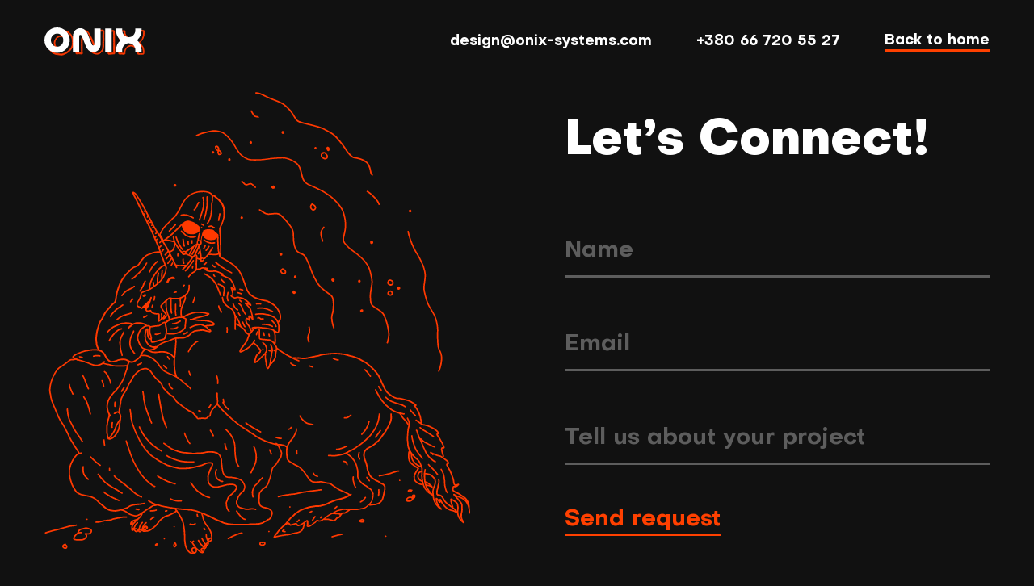

--- FILE ---
content_type: text/html; charset=utf-8
request_url: https://onix.design/contact_us.html
body_size: 1408
content:
<!DOCTYPE html>
<html lang="ru">
<head>
    <meta charset="utf-8">
    <meta http-equiv="X-UA-Compatible" content="IE=edge">
    <meta content='width=device-width, initial-scale=1.0, maximum-scale=1.0, user-scalable=0' name='viewport'>
    <link rel="shortcut icon" href="/img/favicon.ico" type="image/x-icon">
    <link rel="stylesheet" href="css/style.min.css">
    <link rel="stylesheet" href="css/animate.min.css">
    <title>Contact us</title>
    <!-- HTML5 shim and Respond.js for IE8 support of HTML5 elements and media queries -->
    <!--[if lt IE 9]>
    <script src="https://oss.maxcdn.com/html5shiv/3.7.2/html5shiv.min.js"></script>
    <script src="https://oss.maxcdn.com/respond/1.4.2/respond.min.js"></script>
    <![endif]-->
</head>
<body>
<div class="global_wr">
    <div class="contact_page">
        <div class="container">
            <nav>
                <a href="/"
                   class="logo">
                    <img src="img/logo.svg"
                         alt="logo"
                         class="lazyload"
                    />
                </a>
                <div class="contact_info">
                    <a href="mailto:design@onix-systems.com"
                       class="email">design@onix-systems.com</a>
                    <a href="tel:+380667205527"
                       class="phone">+380 66 720 55 27</a>
                    <div class="contact_btn">
                        <a href="/"
                           class="main_btn">Back to home</a>
                    </div>
                </div>
            </nav>

            <div class="lets_connect">
                <div class="img">
                    <img src="img/contacts.svg"
                         alt="contacts lazyload" />
                    <img src="img/rainbow.png"
                         srcset="img/rainbow.png 1x, img/rainbow2x.png 2x"
                         alt="rainbow"
                         class="rainbow lazyload" />
                </div>

                <div class="form">
                    <div class="main_heading">Let’s Connect!</div>
                    <form action="mail.php"
                          method="POST">
                        <input type="text"
                               name="name"
                               autocomplete="off"
                               required
                               placeholder="Name">

                        <input type="email"
                               name="email"
                               autocomplete="off"
                               required
                               pattern="^[a-zA-Z0-9.!#$%&'*+/=?^_`{|}~-]+@[a-zA-Z0-9](?:[a-zA-Z0-9-]{0,61}[a-zA-Z0-9])?(?:\.[a-zA-Z0-9](?:[a-zA-Z0-9-]{0,61}[a-zA-Z0-9])?)*$"
                               placeholder="Email">

                        <input type="text"
                               name="descr"
                               autocomplete="off"
                               required
                               placeholder="Tell us about your project">

                        <button type="submit"
                                id="submit_form"
                                class="main_btn">Send request</button>

                        <div id="result_form"></div>
                    </form>
                </div>
            </div>

            <div class="hidden_contacts">
                <a href="mailto:design@onix-systems.com"
                   class="email">design@onix-systems.com</a>
                <a href="tel:+380667205527"
                   class="phone">+380 66 720 55 27</a>
            </div>
        </div>
    </div>
    <!-- top_banner end -->

    <div class="loader">
        <div class="laoder-frame">
            <div class="gif">
                <img src="img/load.gif"
                     alt="load"
                />
            </div>
            <div class="status">Loading</div>
        </div>
    </div>
</div>
<!-- global_wr end -->

<script src="js/jquery.min.js"></script>
<script src="js/lazysizes.min.js" async=""></script>

<script>
    $(window).on('load', function() {
        $('.loader').fadeOut('slow', function() {});
        $('body').css('overflow', 'auto');
    });

    $(document).on('keyup', 'input', function(e){
        $(this).val(function(i, val){
            return val
                .replace(',','')
                .replace('>','')
                .replace('<','')
                .replace('&','')
                .replace('?','')
                .replace('$','')
                .replace('%','')
                .replace('*','')
                .replace('^','')
                .replace('(','')
                .replace(')','')
                .replace('+','')
                .replace('=','')
                .replace('#','');
        });
    });
</script>


</body>
</html>


--- FILE ---
content_type: image/svg+xml
request_url: https://onix.design/img/logo.svg
body_size: 24386
content:
<?xml version="1.0" encoding="utf-8"?>
<!-- Generator: Adobe Illustrator 23.0.1, SVG Export Plug-In . SVG Version: 6.00 Build 0)  -->
<svg version="1.1" id="Layer_1" xmlns="http://www.w3.org/2000/svg" xmlns:xlink="http://www.w3.org/1999/xlink" x="0px" y="0px"
	 viewBox="0 0 130 36" style="enable-background:new 0 0 130 36;" xml:space="preserve">
<style type="text/css">
	.st0{fill:none;}
	.st1{fill-rule:evenodd;clip-rule:evenodd;fill:#FF3900;stroke:#FF3900;}
	.st2{fill-rule:evenodd;clip-rule:evenodd;fill:#FFFFFF;}
</style>
<g id="onix-logo">
	<g>
		<rect id="Rectangle" class="st0" width="130" height="36"/>
		<g id="Group-17" transform="translate(4.000000, 3.000000)">
			<path id="Fill-3" class="st1" d="M85.1,15.9c0,0.6,0,1.2,0,1.8c0,0.6,0,1.2,0,1.8c0,1.2,0,2.4,0,3.6c0,1.1,0,2.1,0,3.2
				c0,0.6,0,1.1,0,1.7c0,0.3,0,0.5,0,0.8c0,0.1,0,0.3,0,0.4c-0.2,0-0.4,0-0.7,0c-0.4,0-0.7,0.1-1.1,0.1c-0.4,0-0.7,0.1-1.1,0.1
				c-0.2,0-0.4,0-0.6,0c-0.2,0-0.4,0-0.6,0c-0.4,0-0.8,0-1.3,0c-0.3,0-0.6,0-0.9,0c0-0.1,0-0.3,0-0.4c0-0.3,0-0.6,0-0.8
				c0-0.6,0-1.1,0-1.7c0-1.2,0-2.4,0-3.6c0-1.2-0.1-2.4-0.2-3.5c0-0.8,0-1.6,0-2.4c0-0.4,0-0.9,0-1.3c0-0.6,0-1.2,0-1.8
				c0-0.6,0-1.2,0-1.8c0-1.2,0-2.4-0.1-3.7c-0.1-1.1-0.1-2.3-0.1-3.4c0-1.1,0-2.2,0-3.2c0.4,0,0.8,0.1,1.3,0.1C80.4,2,80.9,2,81.5,2
				c0.6,0,1.1,0,1.7,0c0.6,0,1.2-0.1,1.8-0.1c0,0,0,0,0,0c0,0.1,0,0.2,0,0.3c0,0.1,0,0.1,0,0.2c0,0.3,0,0.5,0,0.8c0,0.6,0,1.2,0,1.8
				c0,0.6,0,1.2,0,1.8c0,0.6,0,1.2,0,1.8c0,1.2,0,2.5,0,3.7c0,0.5,0,1,0,1.4C85.1,14.5,85.1,15.2,85.1,15.9 M86.4,25.1
				c0-0.8,0-1.7,0-2.5c0-1.5,0-3.1-0.1-4.6c0-1.2,0-2.4,0-3.6c0-1.2,0-2.4,0-3.6c0-0.6,0-1.2,0-1.8c0-0.6,0-1.2-0.1-1.8
				c0-1.2-0.1-2.4-0.1-3.6c0-0.6,0-1.1,0-1.7c0-0.2,0-0.5-0.1-0.7c-0.2-0.4-0.7-0.4-1-0.4c-0.3,0-0.6,0-0.9,0.1
				c-0.6,0-1.1,0.1-1.7,0.1c-0.6,0-1.1,0-1.7,0c-0.4,0-0.8-0.1-1.2-0.1c-0.2,0-0.5,0-0.7-0.1c-0.1,0-0.2,0-0.3,0c-0.1,0-0.1,0-0.2,0
				c-0.2,0-0.4,0.1-0.5,0.2c-0.1,0.1-0.1,0.1-0.1,0.2c-0.1,0.1-0.2,0.2-0.2,0.4c0,1.2,0,2.5,0,3.7c0,0.6,0,1.2,0,1.8
				c0,0.6,0,1.2,0.1,1.8c0,1.2,0.1,2.4,0.1,3.7c0,0.6,0,1.2,0,1.8c0,0.6,0,1.2,0,1.8c0,0.6,0,1.2,0,1.8c0,0.6,0,1.2,0,1.9
				c0,0.6,0.1,1.2,0.1,1.8c0,0.6,0,1.2,0.1,1.8c0,1.2,0,2.3,0,3.5c0,0.6,0,1.1,0,1.7c0,0.3,0,0.5,0,0.8c0,0.1,0,0.2,0,0.4
				c0,0.2,0,0.3,0.1,0.4c0.1,0.2,0.3,0.3,0.5,0.4c0.1,0,0.2,0,0.3,0c0,0,0.1,0,0.1,0c0.1,0,0.3,0,0.4,0c0.2,0,0.4,0,0.7,0
				c0.3,0,0.5,0,0.8,0c0.2,0,0.5,0,0.7,0c0.5,0,0.9-0.1,1.4-0.1c0.5,0,0.9-0.1,1.4-0.2c0.5-0.1,1,0,1.6-0.1c0.1,0,0.1,0,0.2,0
				c0.1,0,0.2-0.1,0.3-0.2c0.2-0.1,0.2-0.4,0.2-0.6c0-0.3,0-0.6,0-0.8c0-0.1,0-0.3,0-0.4C86.4,27.2,86.4,26.1,86.4,25.1"/>
			<path id="Fill-5" class="st1" d="M92.1,4.9C92.1,4.9,92.1,4.9,92.1,4.9C92.1,4.9,92.1,4.9,92.1,4.9L92.1,4.9z M92.1,5
				C92.1,5,92.1,5,92.1,5C92.1,5,92.1,5,92.1,5L92.1,5z M95,13.1C95,13.1,95,13.1,95,13.1C95,13.1,95,13.1,95,13.1L95,13.1z
				 M98.9,29.9C98.9,29.9,98.9,29.9,98.9,29.9C98.9,29.9,98.9,29.9,98.9,29.9C98.9,29.9,98.9,29.9,98.9,29.9L98.9,29.9z M99.8,3.8
				C99.8,3.7,99.8,3.7,99.8,3.8C99.8,3.7,99.8,3.7,99.8,3.8L99.8,3.8z M103.6,10.3C103.5,10.3,103.5,10.2,103.6,10.3
				C103.5,10.2,103.5,10.3,103.6,10.3L103.6,10.3z M118.3,16.1C118.2,16.1,118.2,16.1,118.3,16.1C118.2,16.1,118.2,16.1,118.3,16.1
				L118.3,16.1z M123.5,2.1c0,0.2,0,0.4,0,0.5c0,0.4,0,0.8,0,1.3c0,0.1,0,0.3,0,0.4c0,0.7,0,1.4-0.1,2.1c-0.1,0.3-0.1,0.7-0.2,1
				c-0.1,0.3-0.2,0.7-0.3,1c-0.2,0.7-0.4,1.3-0.6,2c-0.2,0.4-0.4,0.8-0.6,1.3c-0.2,0.4-0.4,0.8-0.7,1.2c-0.3,0.4-0.6,0.7-1,1
				c-0.3,0.3-0.7,0.6-1,0.9c-0.2,0.1-0.3,0.3-0.5,0.4c-0.2,0.1-0.4,0.3-0.6,0.4c-0.1,0.1-0.3,0.2-0.4,0.3c-0.1,0.1-0.2,0.3-0.3,0.5
				c-0.1,0.2,0,0.5,0.2,0.6c0.2,0.2,0.4,0.3,0.6,0.4c0.4,0.3,0.7,0.7,1.1,1c0.4,0.4,0.8,0.8,1.1,1.2c0.3,0.4,0.5,0.7,0.8,1.1
				c0.2,0.3,0.5,0.6,0.8,0.9c0.2,0.3,0.4,0.5,0.5,0.8c0.2,0.5,0.3,1.1,0.5,1.7c0.2,0.6,0.3,1.1,0.4,1.7c0.1,0.8,0.1,1.5,0.1,2.3
				c0,0.4,0,0.8,0,1.1c0,0.3,0,0.5-0.1,0.8l-0.1,0c-0.3,0-0.5,0-0.8,0c-0.5,0-1.1,0-1.6,0c-0.5,0-1.1,0-1.6,0c-0.6,0-1.2,0-1.7-0.1
				c-0.1,0-0.1,0-0.2,0c0-0.3-0.1-0.6-0.1-0.9c0-0.3-0.1-0.6-0.2-1c-0.1-0.6-0.1-1.2-0.2-1.8c-0.1-0.3-0.1-0.6-0.2-0.9
				c-0.1-0.3-0.2-0.6-0.4-0.9c-0.1-0.3-0.3-0.5-0.5-0.7c-0.2-0.3-0.4-0.5-0.6-0.8c-0.4-0.5-0.8-0.8-1.3-1.2
				c-0.2-0.2-0.5-0.4-0.8-0.5c-0.3-0.1-0.5-0.3-0.8-0.4c-0.3-0.1-0.5-0.3-0.8-0.4c-0.3-0.1-0.6-0.3-0.9-0.4
				c-0.5-0.2-1.1-0.4-1.6-0.5c-0.3-0.1-0.7-0.1-1-0.1c-0.3,0-0.7,0-1,0.1c-0.6,0.1-1.2,0.3-1.7,0.5c-0.6,0.2-1.2,0.5-1.7,0.8
				c-0.5,0.3-1,0.7-1.5,1.2c-0.2,0.2-0.4,0.4-0.6,0.6c0,0.1-0.1,0.1-0.1,0.2c0,0-0.1,0.1-0.1,0.1c0,0-0.1,0.1-0.1,0.1c0,0,0,0,0,0
				c0,0,0,0,0,0c0,0,0,0.1-0.1,0.1c-0.1,0.1-0.2,0.3-0.3,0.4c-0.2,0.2-0.3,0.5-0.4,0.7c-0.3,0.6-0.6,1.2-0.8,1.8
				c-0.1,0.3-0.1,0.5-0.2,0.8c-0.1,0.3-0.1,0.7-0.1,1c0,0.3,0,0.5,0,0.8c0,0.3,0,0.7,0,1c0,0,0,0,0,0c-0.2,0-0.4,0-0.5,0
				c-0.3,0-0.5,0-0.8-0.1c-0.5-0.1-1-0.1-1.6-0.1c-0.6,0-1.2,0-1.8,0c-0.5,0-0.9,0-1.4,0c0-0.3,0-0.6,0-0.9c0-0.5,0-1,0-1.5
				c0-0.5-0.1-1,0-1.4c0-0.3,0-0.5,0.1-0.8c0-0.2,0-0.4,0-0.6c0-0.2,0.1-0.4,0.1-0.6c0.1-0.2,0.1-0.4,0.2-0.7
				c0.1-0.2,0.2-0.4,0.2-0.6c0.1-0.2,0.1-0.3,0.2-0.5c0.2-0.5,0.4-0.9,0.7-1.4c0.2-0.4,0.6-0.9,0.9-1.3c0.2-0.2,0.4-0.4,0.5-0.6
				c0.2-0.2,0.4-0.5,0.6-0.7c0.2-0.2,0.4-0.4,0.6-0.6c0.2-0.2,0.4-0.4,0.6-0.6c0.1-0.1,0.1-0.1,0.2-0.2c0-0.1,0.1-0.1,0.1-0.2
				c0-0.1,0-0.2,0-0.3c0,0,0-0.1-0.1-0.1c0-0.1-0.1-0.1-0.1-0.2c0-0.1-0.1-0.1-0.2-0.1c-0.1,0-0.1-0.1-0.2-0.1
				c-0.2-0.2-0.4-0.3-0.6-0.5c-0.4-0.4-0.8-0.8-1.2-1.2c-0.2-0.2-0.4-0.4-0.5-0.7c-0.3-0.4-0.5-0.7-0.8-1.1
				c-0.2-0.3-0.4-0.7-0.6-1.1c-0.2-0.5-0.3-1-0.5-1.5C93,9,92.9,8.5,92.8,8c-0.1-0.5-0.3-1-0.4-1.5c-0.1-0.5-0.2-1-0.3-1.5
				C92,4.2,92,3.4,92.1,2.5c0-0.1,0-0.1,0-0.2c0.2,0,0.4,0,0.6,0c0.3,0,0.6,0,0.9,0c0.6,0,1.2,0,1.7-0.1c1.1,0,2.3-0.1,3.4-0.1
				c0,0.2,0,0.4,0,0.6c0,0.6,0,1.2,0.1,1.8c0.1,0.3,0.1,0.6,0.2,0.8c0.1,0.3,0.3,0.6,0.4,0.9c0.1,0.3,0.3,0.6,0.4,0.8
				c0.1,0.2,0.3,0.5,0.5,0.7c0.4,0.5,0.7,1,1,1.5c0.2,0.2,0.3,0.5,0.5,0.7c0.2,0.3,0.4,0.6,0.6,0.8c0.2,0.3,0.5,0.5,0.8,0.6
				c0.2,0.2,0.5,0.3,0.7,0.4c0.6,0.3,1.2,0.5,1.8,0.6c0.3,0.1,0.6,0.1,0.9,0.2c0.3,0,0.6,0,0.9,0c0.6,0,1.2-0.1,1.8-0.2
				c0.6-0.1,1.2-0.3,1.8-0.6c0.5-0.3,1-0.6,1.5-0.9c1-0.7,1.8-1.7,2.4-2.7c0.7-1,1.1-2.1,1.5-3.3c0.2-0.6,0.3-1.1,0.3-1.7
				c0-0.3,0-0.6-0.1-1c0-0.1,0-0.1,0-0.2c0.9,0,1.9-0.1,2.8-0.1c1.2,0,2.4,0,3.6,0c0.1,0,0.3,0,0.4,0C123.5,2,123.5,2.1,123.5,2.1
				L123.5,2.1z M124.7,2.8c0-0.2,0-0.5-0.1-0.7c0-0.3,0-0.5-0.1-0.8c0-0.1-0.1-0.2-0.1-0.3c-0.1-0.2-0.4-0.3-0.6-0.3
				c-0.2,0-0.3,0-0.5,0c-0.3,0-0.6,0-0.9,0c-0.6,0-1.2,0-1.8,0c-1,0-2,0-3,0.1c-0.5,0-0.9,0-1.4,0.1c-0.2,0-0.4,0-0.6,0.1
				c-0.1,0.1-0.2,0.1-0.2,0.2c-0.1,0.1-0.1,0.2-0.1,0.3c0,0.1,0,0.2,0,0.3c0,0.2,0.1,0.4,0.1,0.6c0,0.4,0.1,0.8,0,1.3
				c0,0.2-0.1,0.4-0.1,0.6c-0.1,0.2-0.1,0.4-0.2,0.6c-0.1,0.4-0.3,0.8-0.4,1.2c-0.2,0.4-0.4,0.8-0.6,1.2c-0.2,0.4-0.5,0.7-0.7,1.1
				c-0.4,0.5-0.9,1-1.4,1.4c-0.6,0.4-1.2,0.8-1.8,1.1c-0.3,0.1-0.6,0.2-1,0.3c-0.3,0.1-0.6,0.1-0.9,0.2c-0.6,0.1-1.2,0.1-1.8,0
				c-0.7-0.1-1.3-0.3-2-0.5c-0.2-0.1-0.4-0.2-0.5-0.3c-0.2-0.1-0.4-0.2-0.5-0.3c-0.1-0.1-0.2-0.2-0.4-0.4c-0.1-0.2-0.2-0.3-0.3-0.5
				c-0.1-0.2-0.3-0.4-0.4-0.6c-0.3-0.4-0.5-0.8-0.8-1.2c-0.3-0.4-0.6-0.8-0.8-1.2c-0.2-0.4-0.5-0.8-0.6-1.3C100.1,5,100,4.7,100,4.5
				c-0.1-0.2-0.1-0.4-0.1-0.7c0-0.4,0-0.8,0-1.3c0-0.2,0-0.3,0-0.5c0-0.1,0-0.1,0-0.2c0-0.1,0-0.2,0-0.2c0,0,0,0,0,0c0,0,0,0,0,0
				c0-0.3-0.3-0.6-0.6-0.6c-0.7,0-1.3,0.1-2,0.1c-0.6,0-1.2,0-1.8,0.1c-1.1,0-2.3,0.1-3.4,0.1c-0.2,0-0.4,0-0.6,0.1
				C91.2,1.5,91.1,1.8,91,2c-0.1,0.3-0.1,0.7-0.1,1c0,0.3,0,0.6,0,0.9c0,0.3,0,0.6,0.1,0.9c0,0.3,0.1,0.7,0.1,1
				c0.1,0.3,0.1,0.6,0.2,0.9c0.1,0.6,0.3,1.1,0.4,1.7c0.1,0.5,0.3,1.1,0.4,1.6c0.2,0.6,0.4,1.2,0.6,1.8c0.1,0.3,0.3,0.5,0.4,0.7
				c0.2,0.2,0.3,0.5,0.5,0.7c0.3,0.5,0.7,1,1.2,1.4c0.3,0.3,0.7,0.7,1,1c0.2,0.2,0.3,0.3,0.5,0.5c0,0,0.1,0.1,0.1,0.1
				c-0.1,0.1-0.2,0.2-0.3,0.3c-0.2,0.2-0.4,0.4-0.6,0.6c-0.2,0.2-0.4,0.4-0.6,0.7c-0.2,0.2-0.4,0.5-0.6,0.7c-0.4,0.5-0.8,1-1.1,1.5
				c-0.3,0.5-0.6,1.1-0.8,1.6c-0.2,0.5-0.4,1-0.5,1.5c-0.1,0.2-0.1,0.5-0.2,0.7c-0.1,0.3-0.1,0.6-0.1,0.9c0,0.3,0,0.6-0.1,0.9
				c0,0.3,0,0.5,0,0.8c0,0.6,0.1,1.1,0.1,1.7c0,0.5,0,1,0,1.6c0,0.1,0,0.3,0,0.4c0,0.2,0.2,0.3,0.3,0.4c0.2,0.1,0.4,0.1,0.6,0.1
				c0.3,0,0.6,0,0.9,0c0.6,0,1.2,0,1.8,0c0.6,0,1.2,0,1.7,0.1c0.4,0,0.8,0.1,1.2,0.1c0.2,0,0.4,0,0.6,0c0.2,0,0.4,0,0.6-0.1
				c0.3-0.1,0.4-0.5,0.4-0.7c0.1-0.5,0.1-0.9,0.1-1.4c0-0.4,0-0.8,0.1-1.2c0-0.2,0.1-0.5,0.1-0.7c0.1-0.2,0.1-0.5,0.2-0.7
				c0.2-0.4,0.4-0.8,0.6-1.1c0.1-0.2,0.2-0.4,0.3-0.6c0.1-0.1,0.1-0.2,0.2-0.3c0,0,0,0,0-0.1c0,0,0,0,0.1-0.1c0,0,0,0,0,0
				c0,0,0.1-0.1,0.1-0.1l0,0c0.3-0.3,0.5-0.6,0.8-0.9c0.2-0.2,0.5-0.5,0.8-0.7c0.5-0.4,1.1-0.7,1.7-1c0.6-0.3,1.2-0.5,1.9-0.6
				c0.4-0.1,0.8-0.1,1.3,0c0.7,0.1,1.5,0.4,2.2,0.6c0.2,0.1,0.4,0.2,0.6,0.3c0.2,0.1,0.4,0.2,0.6,0.3c0.2,0.1,0.4,0.2,0.6,0.3
				c0.2,0.1,0.3,0.2,0.5,0.3c0.4,0.4,0.9,0.7,1.2,1.2c0.2,0.3,0.4,0.5,0.6,0.8c0.2,0.3,0.4,0.6,0.5,0.9c0.2,0.5,0.3,1,0.4,1.6
				c0.1,0.4,0.1,0.8,0.1,1.2c0,0.3,0.1,0.6,0.2,1c0,0.2,0,0.5,0.1,0.7c0,0.2,0,0.4,0.1,0.5c0,0.1,0.1,0.1,0.2,0.2
				c0.1,0.1,0.2,0.1,0.3,0.2c0.3,0.1,0.7,0.2,1,0.2c0.6,0,1.2,0,1.8,0c0.6,0,1.2,0,1.8,0c0.6,0,1.2,0,1.7,0c0.1,0,0.3,0,0.4,0
				c0.1,0,0.2,0,0.3,0c0.3,0,0.6-0.3,0.7-0.6c0-0.2,0.1-0.3,0.1-0.5c0.1-0.6,0.1-1.2,0.1-1.8c0-0.6,0-1.2,0-1.8c0-0.3,0-0.7-0.1-1
				c0-0.3-0.1-0.6-0.2-0.9c-0.1-0.4-0.2-0.8-0.3-1.1c-0.1-0.4-0.2-0.8-0.4-1.2c-0.2-0.6-0.5-1.1-0.9-1.6c-0.1-0.1-0.2-0.3-0.4-0.4
				c-0.1-0.1-0.2-0.3-0.4-0.4c-0.3-0.4-0.5-0.7-0.8-1.1c-0.3-0.3-0.6-0.6-0.9-0.9c-0.3-0.3-0.6-0.6-0.9-0.9
				c-0.2-0.2-0.4-0.3-0.5-0.5c0.2-0.1,0.3-0.2,0.5-0.3c0.3-0.2,0.5-0.4,0.8-0.6c0.4-0.3,0.9-0.7,1.2-1.1c0.4-0.4,0.8-0.9,1.2-1.5
				c0.3-0.5,0.6-1,0.8-1.5c0.3-0.6,0.5-1.1,0.7-1.7c0.2-0.6,0.4-1.1,0.5-1.7c0.2-0.6,0.3-1.2,0.3-1.8c0.1-0.6,0.1-1.2,0.1-1.7
				c0-0.3,0-0.6,0-0.9c0-0.1,0-0.2,0-0.4C124.7,3.1,124.7,3,124.7,2.8L124.7,2.8z"/>
			<path id="Fill-7" class="st1" d="M39.3,6.2C39.3,6.2,39.2,6.2,39.3,6.2C39.2,6.2,39.3,6.2,39.3,6.2 M45,29C45,29,45,28.9,45,29
				C45,28.9,45,29,45,29 M46.1,9.8C46.1,9.8,46.1,9.8,46.1,9.8C46,9.8,46,9.8,46.1,9.8C46.1,9.8,46.1,9.8,46.1,9.8 M56,27.7
				C55.9,27.7,55.9,27.7,56,27.7C55.9,27.7,55.9,27.7,56,27.7 M61.3,20.7C61.3,20.7,61.3,20.7,61.3,20.7
				C61.3,20.7,61.3,20.7,61.3,20.7 M71.4,2.5c0,0.3,0,0.6,0,0.9c0,0.6,0,1.2-0.1,1.8c0,1.2-0.1,2.4-0.1,3.6c0,0.6,0,1.2,0.1,1.8
				c0,0.6,0.1,1.2,0.1,1.8c0,0.6-0.1,1.2-0.2,1.8c-0.1,0.6-0.1,1.2-0.1,1.8c0,0.6,0,1.1,0,1.7c0,0.6,0,1.2,0,1.8c0,0.3,0,0.6,0,1
				c0,0.8,0,1.6-0.1,2.4c-0.1,0.3-0.1,0.6-0.2,1c-0.1,0.3-0.2,0.6-0.3,0.8c-0.2,0.4-0.4,0.8-0.7,1.1c-0.3,0.4-0.5,0.7-0.8,1.1
				c-0.5,0.6-1,1.1-1.6,1.5c-0.5,0.3-1,0.6-1.5,0.9c-0.1,0.1-0.3,0.1-0.4,0.1c-0.1,0-0.3,0.1-0.4,0.1c-0.3,0.1-0.6,0.1-0.9,0.2
				c-0.2,0-0.3,0-0.5,0c-0.2,0-0.4,0-0.6,0c-0.3,0-0.7,0-1-0.1c-0.5-0.1-1-0.2-1.5-0.4c-0.5-0.2-1-0.3-1.5-0.5
				c-0.3-0.2-0.6-0.4-1-0.6c-0.1-0.1-0.3-0.2-0.4-0.3c-0.2-0.1-0.3-0.3-0.5-0.5c-0.3-0.3-0.7-0.6-1-0.8c-0.2-0.1-0.4-0.3-0.5-0.5
				c-0.2-0.2-0.3-0.4-0.5-0.6c-0.2-0.2-0.3-0.5-0.5-0.7c-0.1-0.2-0.3-0.5-0.4-0.8c-0.3-0.5-0.5-1.1-0.8-1.6
				c-0.3-0.5-0.5-1.1-0.7-1.6c-0.3-0.5-0.5-1.1-0.8-1.6c-0.1-0.2-0.2-0.4-0.3-0.6c-0.1-0.3-0.2-0.5-0.3-0.8c-0.1-0.3-0.2-0.7-0.3-1
				c-0.2-0.6-0.5-1.1-0.7-1.6c-0.1-0.2-0.2-0.5-0.3-0.7c-0.1-0.3-0.2-0.5-0.3-0.7c-0.1-0.2-0.2-0.5-0.3-0.8c-0.1-0.3-0.3-0.6-0.4-1
				c-0.1-0.3-0.3-0.5-0.4-0.8c-0.1-0.2-0.2-0.5-0.3-0.7c-0.3-0.6-0.7-1.1-1.2-1.4c-0.3-0.2-0.5-0.3-0.8-0.4c-0.1,0-0.2-0.1-0.3-0.1
				c-0.1,0-0.2,0-0.4,0c-0.1,0-0.2,0-0.3,0.1c-0.3,0.2-0.6,0.4-0.8,0.7c-0.1,0.1-0.2,0.2-0.2,0.3c-0.2,0.3-0.3,0.6-0.4,0.9
				c-0.1,0.3-0.2,0.6-0.2,0.9c-0.1,0.6-0.2,1.3-0.2,1.9c-0.1,1.2,0,2.4,0,3.6c0,1.2,0,2.4,0,3.7c0,1.2,0,2.4,0,3.6
				c0,0.3,0,0.6,0,0.8c0,0.6,0,1.2,0,1.7c0.1,0.8,0.1,1.6,0.3,2.4c-0.2,0-0.4,0-0.6,0c-0.3,0-0.6,0-0.8,0c-0.6,0-1.2-0.1-1.8-0.2
				c-0.6,0-1.1,0-1.7,0.1c-0.3,0-0.6,0.1-0.8,0.1c-0.2,0-0.4,0-0.6,0c0-0.6,0-1.1,0-1.7c0-0.6-0.1-1.2-0.1-1.8
				c0-0.6-0.1-1.2-0.1-1.8c0-0.6,0-1.2-0.1-1.8c0-0.6,0-1.2,0-1.8c0-0.6,0-1.2,0-1.8c0-0.6,0-1.2,0.1-1.8c0-0.6,0.1-1.2,0.2-1.8
				c0-0.8,0.1-1.5,0.2-2.3c0-0.4,0.1-0.8,0.1-1.1c0-0.4,0.1-0.7,0.1-1.1c0-0.2,0.1-0.4,0.1-0.6c0.2-1.3,0.6-2.5,1.1-3.7
				c0.1-0.3,0.3-0.6,0.5-0.9c0.2-0.3,0.4-0.6,0.6-0.8c0,0,0,0,0,0c0.2-0.3,0.5-0.6,0.8-0.9c0.3-0.3,0.6-0.6,1-0.9
				c0.2-0.1,0.3-0.2,0.5-0.3c0.2-0.1,0.4-0.2,0.6-0.3c0.4-0.2,0.8-0.3,1.3-0.4c0.2,0,0.4-0.1,0.7-0.1c0.3,0,0.5,0,0.8,0
				c0.5,0,1-0.1,1.5,0c0.3,0.1,0.7,0.1,1,0.2c0.3,0.1,0.7,0.2,1,0.3c0.5,0.3,1,0.5,1.5,0.9c0.3,0.3,0.7,0.6,1,1
				c0.3,0.4,0.5,0.8,0.8,1.3c0.3,0.5,0.5,1,0.7,1.5c0.1,0.3,0.2,0.6,0.4,0.8C53.7,7.7,53.9,8,54,8.2c0.3,0.5,0.6,1,0.9,1.5
				c0.1,0.3,0.3,0.5,0.4,0.8c0.1,0.3,0.3,0.5,0.4,0.8c0.3,0.5,0.5,1,0.8,1.6c0.1,0.1,0.1,0.2,0.2,0.4c0,0,0,0,0-0.1
				c0.2,0.6,0.4,1.2,0.6,1.7c0.2,0.6,0.4,1.1,0.6,1.7c0.2,0.6,0.5,1.2,0.8,1.8c0.3,0.5,0.6,1,0.9,1.6c0.3,0.5,0.6,1.1,1,1.5
				c0.4,0.5,0.9,0.8,1.5,1c0.1,0,0.2,0.1,0.3,0.1c0.1,0,0.2,0,0.3,0c0.2,0,0.5,0,0.7-0.1c0.2-0.1,0.4-0.2,0.5-0.3
				c0.1-0.1,0.3-0.3,0.4-0.4c0.2-0.3,0.3-0.6,0.4-0.9c0.2-0.6,0.3-1.2,0.3-1.9c0.1-1.2,0.1-2.4,0.1-3.7c0-0.6-0.1-1.2-0.1-1.8
				c0-0.6,0-1.2,0-1.8c0-0.3,0-0.7-0.1-1c0-0.3-0.1-0.6-0.1-0.9c0-0.3,0-0.6-0.1-0.9c0-0.3-0.1-0.6-0.1-0.9l0,0
				c-0.1-0.5-0.1-1-0.1-1.5c0-0.5,0-1.1,0-1.6c0-0.6,0.1-1.1,0.1-1.6c0-0.3,0-0.5,0-0.7c0-0.1,0-0.2,0-0.3c0,0,0-0.1,0-0.1
				c0.2-0.1,0.5-0.1,0.7-0.2c0.2,0,0.5-0.1,0.7-0.1c0.3,0,0.5,0,0.8,0c0.6,0,1.1-0.1,1.7-0.1c0.5,0,1,0,1.5,0c0.2,0,0.5,0,0.7,0
				c0.2,0,0.3,0,0.5,0l0,0C71.4,1.9,71.4,2.2,71.4,2.5 M72.5,1.3c-0.1-0.4-0.2-0.7-0.6-0.9c-0.2-0.1-0.4-0.1-0.6-0.1
				c-0.3,0-0.5,0-0.8,0c-0.3,0-0.6,0-0.9,0c-0.6,0-1.2,0-1.7,0.1c-0.6,0-1.2,0.1-1.8,0.1c-0.3,0-0.7,0.1-1,0.1
				c-0.2,0-0.3,0.1-0.5,0.1c-0.4,0.1-0.8,0.3-1,0.6c-0.1,0.2-0.1,0.4-0.1,0.7c0,0.1,0,0.2,0,0.4c0,0.3,0,0.6-0.1,0.9
				c0,0.3-0.1,0.6-0.1,0.8c0,0.3,0,0.6,0,0.9c0,0.6,0,1.1,0,1.7c0,0.6,0.1,1.2,0.2,1.8c0.1,0.6,0.1,1.2,0.2,1.8
				c0.1,0.6,0.1,1.2,0.1,1.8c0,0.6,0,1.2,0,1.8c0,0.6,0.1,1.3,0.1,1.9c0,0.6,0,1.3,0,1.9c0,0.6-0.1,1.3-0.1,1.9
				c-0.1,0.4-0.2,0.8-0.3,1.2c0,0.1-0.1,0.1-0.1,0.2c-0.1,0.1-0.1,0.2-0.2,0.2c0,0-0.1,0-0.1,0.1c0,0-0.1,0-0.1,0c0,0-0.1,0-0.1,0
				c-0.2,0-0.4-0.1-0.6-0.2c-0.2-0.1-0.3-0.2-0.4-0.3c-0.2-0.1-0.3-0.3-0.4-0.4c-0.2-0.3-0.4-0.6-0.5-0.9c-0.2-0.3-0.4-0.7-0.6-1
				c-0.2-0.3-0.4-0.7-0.6-1.1c-0.2-0.3-0.3-0.7-0.5-1c-0.2-0.5-0.4-1.1-0.6-1.6c-0.1-0.3-0.2-0.6-0.3-0.8c-0.1-0.3-0.2-0.6-0.3-0.9
				c-0.1-0.3-0.2-0.6-0.4-0.9c-0.1-0.3-0.3-0.5-0.4-0.8c-0.3-0.5-0.6-1.1-0.8-1.6c-0.1-0.3-0.3-0.6-0.4-0.9
				c-0.2-0.3-0.3-0.6-0.5-0.9c-0.3-0.5-0.6-1.1-0.9-1.6C54.2,6,54,5.4,53.7,4.9c-0.3-0.5-0.6-1-0.9-1.5c-0.2-0.3-0.4-0.5-0.6-0.8
				C52,2.4,51.7,2.2,51.5,2c-0.4-0.3-0.9-0.6-1.4-0.8c-0.5-0.3-1.1-0.4-1.7-0.6c-0.3-0.1-0.6-0.2-0.9-0.2c-0.3,0-0.5,0-0.8,0
				c-0.3,0-0.6,0-0.9,0c-0.3,0-0.6,0-0.9,0c-0.3,0-0.7,0.1-1,0.2c-0.3,0.1-0.6,0.2-0.8,0.3C42.6,1,42.3,1.2,42,1.3
				c-0.3,0.1-0.5,0.3-0.8,0.5c-0.5,0.4-0.9,0.8-1.3,1.3c-0.4,0.5-0.8,0.9-1.1,1.5c-0.2,0.3-0.3,0.5-0.4,0.8C38.2,5.7,38.1,6,38,6.3
				c-0.3,0.6-0.5,1.3-0.7,1.9c-0.1,0.3-0.2,0.6-0.2,1c-0.1,0.3-0.1,0.7-0.2,1c0,0,0,0,0-0.1c0,0,0,0,0,0.1c0,0,0,0.1,0,0.1
				c0,0,0-0.1,0-0.1c0,0.3-0.1,0.6-0.1,0.9c0,0.3-0.1,0.6-0.1,0.9c-0.1,0.6-0.1,1.2-0.1,1.8c-0.1,0.6-0.1,1.3-0.2,1.9
				c0,0.3-0.1,0.6-0.1,0.9c0,0.3,0,0.6,0,0.9c0,0.6,0,1.2,0,1.8c0,0.6,0,1.2-0.1,1.8c0,0.6,0,1.2,0,1.8c0,0.6,0,1.2,0.1,1.8
				c0,0.8,0.1,1.6,0.1,2.4c0,0.8,0.1,1.7,0.1,2.5c0,0.1,0,0.2,0.1,0.3c0,0,0,0.1,0,0.1c0.1,0.3,0.4,0.5,0.7,0.4c0,0,0,0,0,0
				c0.2,0,0.4,0,0.6,0c0.3,0,0.5,0,0.8-0.1c0.3,0,0.6,0,0.8-0.1c0.3,0,0.6,0,0.9,0c0.6,0,1.2,0.1,1.7,0.1c0.3,0,0.6,0,0.9,0.1
				c0.3,0,0.6,0,0.8,0.1c0.2,0,0.3,0,0.5,0c0.2,0,0.3-0.1,0.4-0.2c0.1-0.1,0.2-0.1,0.2-0.2c0-0.1,0.1-0.1,0.1-0.2
				c0.1-0.2,0-0.5,0-0.7c0-0.1,0-0.3-0.1-0.4c-0.1-0.5-0.1-1.1-0.2-1.6c0-0.6,0-1.2,0-1.8c0-1.2,0-2.4,0-3.6c0-0.6,0-1.2,0-1.8
				c0-0.6,0-1.2,0-1.9c0-1.2,0-2.4,0-3.6c0-0.7,0-1.4,0.1-2c0.1-0.6,0.2-1.2,0.4-1.8c0.1-0.2,0.3-0.4,0.4-0.7
				c0.1-0.1,0.1-0.2,0.2-0.2c0,0,0,0,0.1,0c0.1,0,0.2,0.1,0.3,0.1c0.2,0.1,0.3,0.2,0.5,0.3c0.2,0.1,0.3,0.3,0.5,0.5
				c0.3,0.4,0.5,0.8,0.7,1.2c0.1,0.2,0.2,0.5,0.4,0.7c0.1,0.2,0.2,0.5,0.3,0.7c0.1,0.2,0.2,0.4,0.3,0.7c0.1,0.3,0.2,0.5,0.3,0.8
				c0.1,0.3,0.2,0.5,0.3,0.8c0.1,0.3,0.2,0.6,0.4,0.8c0.1,0.2,0.2,0.5,0.3,0.7c0.1,0.3,0.2,0.6,0.3,0.9c0.2,0.6,0.5,1.2,0.7,1.8
				c0.3,0.5,0.5,1.1,0.8,1.6c0.2,0.5,0.5,1.1,0.7,1.6c0.2,0.4,0.4,0.8,0.6,1.2c0.2,0.4,0.4,0.8,0.6,1.2c0.3,0.4,0.6,0.8,0.9,1.2
				c0.3,0.4,0.7,0.6,1.1,0.9c0.2,0.2,0.5,0.4,0.7,0.6c0.2,0.2,0.4,0.4,0.7,0.6c0.2,0.2,0.5,0.4,0.8,0.6c0.3,0.2,0.6,0.3,0.9,0.4
				c0.5,0.2,1.1,0.4,1.6,0.5c0.3,0.1,0.6,0.2,0.9,0.2c0.3,0.1,0.6,0.1,0.9,0.2c0.3,0,0.6,0.1,0.9,0.1c0.3,0,0.6,0,0.9,0
				c0.6-0.1,1.2-0.2,1.8-0.4c0.1,0,0.2-0.1,0.4-0.1c0.2-0.1,0.3-0.1,0.5-0.2c0.3-0.1,0.5-0.3,0.7-0.4c0.5-0.3,1-0.7,1.5-1.2
				c0.5-0.4,0.9-0.9,1.2-1.4c0.3-0.5,0.7-0.9,1-1.4c0.2-0.3,0.3-0.6,0.4-0.9c0.1-0.2,0.2-0.5,0.3-0.8c0.2-0.6,0.3-1.3,0.3-1.9
				c0.1-1.2,0-2.4,0.1-3.6c0-0.6,0-1.2,0-1.7c0-0.6,0-1.2,0.1-1.8c0-0.6,0.1-1.2,0.2-1.8c0.1-0.6,0.1-1.2,0-1.8
				c0-0.6-0.1-1.2-0.1-1.8c0-0.6,0-1.2,0-1.8c0-0.6,0-1.2,0-1.8c0-0.6,0-1.2,0.1-1.9c0-0.6,0-1.2,0-1.8c0-0.1,0-0.2,0-0.3
				C72.6,1.9,72.6,1.6,72.5,1.3"/>
			<path id="Fill-9" class="st1" d="M4.3,25.2C4.3,25.2,4.2,25.2,4.3,25.2C4.2,25.2,4.3,25.2,4.3,25.2L4.3,25.2z M29.2,24.2
				C29.1,24.2,29.1,24.3,29.2,24.2C29.1,24.3,29.1,24.2,29.2,24.2L29.2,24.2z M29.3,6.5C29.3,6.4,29.3,6.4,29.3,6.5
				C29.3,6.4,29.3,6.4,29.3,6.5L29.3,6.5z M31.8,14.3c0,0.5,0,1.1,0,1.6c0,0.5,0,1.1,0,1.6c0,0.5-0.1,1-0.1,1.5
				c-0.1,0.3-0.1,0.6-0.2,0.8c-0.1,0.3-0.2,0.6-0.3,0.9c-0.1,0.3-0.3,0.6-0.4,0.9c-0.1,0.3-0.3,0.6-0.5,0.9
				c-0.2,0.3-0.4,0.6-0.6,0.9c-0.2,0.3-0.4,0.5-0.6,0.7c0,0,0,0,0,0l0,0c-0.3,0.4-0.7,0.8-1,1.2c-0.4,0.4-0.8,0.7-1.2,1
				c-0.4,0.3-0.8,0.6-1.2,0.9c-0.5,0.3-0.9,0.6-1.4,0.9c-0.2,0.1-0.5,0.3-0.7,0.4c-0.2,0.1-0.5,0.3-0.7,0.4c-0.5,0.2-1,0.5-1.4,0.7
				c-0.2,0.1-0.3,0.1-0.5,0.2c0,0-0.1,0-0.1,0c-0.1,0-0.1,0-0.2,0.1c-0.1,0-0.2,0.1-0.3,0.1c-0.4,0.1-0.8,0.2-1.2,0.3
				c-0.3,0.1-0.7,0.1-1,0.2c-1.1,0.1-2.2-0.1-3.3-0.2c-0.5-0.1-1.1-0.1-1.6-0.2c-0.5-0.1-1-0.1-1.5-0.2c-0.6-0.1-1.1-0.2-1.7-0.4
				c-0.6-0.2-1.1-0.3-1.7-0.6c-0.2-0.1-0.3-0.1-0.5-0.2c-0.2-0.1-0.4-0.2-0.6-0.3c-0.3-0.2-0.7-0.4-1-0.6c-0.3-0.2-0.5-0.5-0.8-0.7
				c-0.2-0.2-0.4-0.5-0.6-0.7c-0.2-0.2-0.3-0.4-0.4-0.6c-0.2-0.2-0.4-0.5-0.6-0.7c-0.5-0.6-0.9-1.3-1.2-2c-0.2-0.4-0.3-0.8-0.4-1.1
				c-0.2-0.4-0.3-0.8-0.5-1.2c-0.3-0.8-0.5-1.7-0.6-2.5c-0.1-0.5-0.1-1.1-0.1-1.6c0-0.6,0.1-1.2,0.1-1.7c0-0.3,0.1-0.7,0.2-1
				c0.1-0.4,0.1-0.7,0.2-1.1c0.2-0.7,0.3-1.4,0.6-2.1c0.3-0.7,0.6-1.3,1-2c0.2-0.3,0.4-0.6,0.6-1c0.2-0.3,0.4-0.6,0.6-0.9
				c0.3-0.4,0.6-0.7,0.9-1.1c0.4-0.4,0.7-0.7,1.2-1c0.5-0.4,1-0.7,1.5-1c0.5-0.3,1-0.7,1.5-0.9c0.5-0.3,1.1-0.5,1.6-0.7
				c0.2-0.1,0.5-0.2,0.7-0.3c0,0,0.1,0,0.1-0.1c0.1,0,0.2-0.1,0.2-0.1c0.1,0,0.1-0.1,0.2-0.1c0.2-0.1,0.5-0.1,0.7-0.1c0,0,0,0,0,0
				c0.2,0,0.4-0.1,0.5-0.1c0.9-0.1,1.7,0,2.6,0c0.9,0,1.9,0,2.8,0.1c0.3,0,0.7,0.1,1,0.2c0.4,0.1,0.7,0.2,1.1,0.2
				c0.7,0.2,1.5,0.4,2.2,0.7c0.6,0.3,1.2,0.6,1.8,0.9c0.3,0.2,0.6,0.3,0.9,0.5C26.7,4,27,4.2,27.3,4.4C27.7,4.7,28,5,28.3,5.4
				c0.3,0.4,0.7,0.8,1,1.2C29.7,7,30,7.4,30.2,7.9c0.1,0.3,0.3,0.6,0.4,0.8c0.1,0.3,0.2,0.5,0.4,0.8c0.1,0.2,0.2,0.5,0.3,0.7
				c0.1,0.3,0.2,0.5,0.2,0.8c0.1,0.3,0.1,0.6,0.2,0.9c0,0.2,0.1,0.5,0.1,0.7v0C31.9,13.2,31.9,13.8,31.8,14.3L31.8,14.3z M32.9,12.1
				c-0.1-0.6-0.2-1.2-0.4-1.7c-0.2-0.6-0.4-1.2-0.7-1.7c-0.2-0.5-0.5-1.1-0.8-1.6C30.8,6.5,30.4,6,30,5.5c-0.4-0.5-0.8-0.9-1.2-1.3
				c-0.5-0.4-1-0.8-1.5-1.2c-0.5-0.3-1-0.6-1.6-0.9c-0.6-0.3-1.2-0.6-1.8-0.8c-0.6-0.2-1.1-0.4-1.7-0.5c-0.3-0.1-0.6-0.1-0.8-0.2
				c-0.3-0.1-0.6-0.1-0.9-0.2c-0.6-0.1-1.3-0.2-1.9-0.2c-0.6,0-1.1,0-1.7,0c-0.5,0-1.1,0-1.6-0.1c-0.5,0-1,0-1.5,0.1c0,0,0,0-0.1,0
				c0,0-0.1,0-0.1,0c-0.1,0-0.2,0.1-0.3,0.1c-0.1,0-0.3,0.1-0.4,0.1c-0.2,0.1-0.3,0.1-0.5,0.2c-0.2,0.1-0.4,0.1-0.6,0.2
				c-0.1,0-0.2,0-0.3,0.1C11.3,0.9,11.1,1,10.9,1c-0.5,0.2-1.1,0.5-1.6,0.7c-0.5,0.3-1,0.6-1.5,0.9c-0.5,0.3-1,0.7-1.5,1
				C5.7,4.1,5.2,4.6,4.8,5C4.4,5.5,4,6,3.6,6.5C3.3,7,2.9,7.5,2.6,8C2.3,8.5,2,9.1,1.7,9.6c-0.1,0.3-0.3,0.6-0.4,0.9
				c-0.1,0.3-0.2,0.6-0.3,0.9c-0.2,0.6-0.3,1.1-0.4,1.7c-0.1,0.6-0.2,1.3-0.3,1.9c-0.1,0.6-0.1,1.2-0.1,1.8c0,0.6,0,1.3,0.1,1.9
				c0.1,0.6,0.2,1.1,0.4,1.7c0.2,0.6,0.4,1.1,0.6,1.7c0.2,0.6,0.4,1.2,0.7,1.7c0.4,1,1.1,1.8,1.7,2.6c0,0,0,0,0,0c0,0,0,0,0,0l0,0
				c0,0,0,0,0,0c0,0,0,0,0,0c0,0,0,0.1,0.1,0.1c0,0,0-0.1-0.1-0.1c0.4,0.5,0.7,0.9,1.1,1.4c0.4,0.5,0.9,0.9,1.4,1.2
				c0.2,0.2,0.5,0.3,0.8,0.5c0.2,0.1,0.5,0.3,0.7,0.4c0.6,0.3,1.2,0.5,1.9,0.7c0.3,0.1,0.5,0.2,0.8,0.3c0.3,0.1,0.6,0.1,0.9,0.2
				c0.6,0.1,1.2,0.1,1.8,0.2c0.5,0.1,1.1,0.1,1.6,0.2c0.6,0.1,1.1,0.1,1.7,0.2c0.6,0.1,1.1,0.1,1.7,0.1c0.3,0,0.7-0.1,1-0.1
				c0.3,0,0.6-0.1,0.9-0.2c0.3-0.1,0.6-0.2,0.9-0.3c0.1,0,0.2-0.1,0.3-0.1c0,0,0.1,0,0.1,0c0,0,0.1,0,0.1,0c0.1,0,0.1-0.1,0.2-0.1
				c0.1,0,0.1-0.1,0.2-0.1c0.6-0.2,1.1-0.5,1.6-0.8c0.5-0.3,1.1-0.5,1.6-0.8c0.3-0.2,0.5-0.3,0.7-0.5c0.3-0.2,0.5-0.3,0.8-0.5
				c0.2-0.2,0.5-0.4,0.7-0.5c0.3-0.2,0.5-0.4,0.8-0.6c0.5-0.4,0.9-0.8,1.3-1.3c0.4-0.5,0.8-1,1.2-1.5c0.4-0.5,0.7-1,1-1.5
				c0.3-0.6,0.6-1.2,0.8-1.8c0.1-0.3,0.2-0.6,0.3-0.9c0.1-0.3,0.1-0.5,0.2-0.8c0.1-0.3,0.1-0.7,0.1-1c0-0.3,0-0.6,0-0.9
				c0-0.6,0-1.1,0-1.7c0-0.6,0-1.2,0-1.8c0-0.3,0-0.6,0-0.9C33,12.7,33,12.4,32.9,12.1L32.9,12.1z"/>
			<path id="Fill-15" class="st1" d="M11.1,21.2c0,0-0.1-0.1-0.1-0.1C11,21.1,11.1,21.2,11.1,21.2 M13,22.5
				C12.9,22.5,12.9,22.5,13,22.5C12.9,22.5,12.9,22.5,13,22.5 M18.1,8.3C18.1,8.3,18,8.3,18.1,8.3C18,8.3,18.1,8.3,18.1,8.3
				 M20.2,9.2C20.2,9.2,20.2,9.2,20.2,9.2C20.2,9.2,20.2,9.2,20.2,9.2 M18,8.3c0.5,0.1,0.9,0.2,1.3,0.3c0.4,0.2,0.7,0.4,1,0.6
				c0.4,0.3,0.7,0.6,1,1c0.3,0.3,0.6,0.7,0.9,1.1c0.2,0.3,0.3,0.5,0.5,0.8c0.1,0.2,0.2,0.5,0.3,0.7c0.1,0.4,0.3,0.7,0.4,1.1
				c0.1,0.4,0.2,0.7,0.2,1.1c0,0.3,0,0.6,0,0.8c0,0.2,0,0.4,0,0.6c-0.1,0.6-0.2,1.2-0.4,1.7c-0.2,0.4-0.3,0.8-0.6,1.1
				c-0.2,0.4-0.5,0.7-0.7,1.1c-0.3,0.3-0.5,0.6-0.8,0.9c-0.3,0.3-0.5,0.5-0.8,0.7c-0.2,0.2-0.5,0.3-0.7,0.5
				c-0.2,0.1-0.4,0.2-0.7,0.3c-0.3,0.1-0.6,0.2-1,0.3c-0.4,0.1-0.8,0.2-1.1,0.3c-0.4,0-0.9,0-1.3,0c-0.1,0-0.3-0.1-0.4-0.1
				c-0.2,0-0.5-0.1-0.7-0.2c-0.5-0.2-1-0.4-1.5-0.6c-0.2-0.1-0.4-0.2-0.7-0.3c-0.2-0.1-0.4-0.2-0.5-0.3c-0.1-0.1-0.2-0.2-0.3-0.3
				c-0.1-0.1-0.2-0.2-0.3-0.3c-0.2-0.2-0.3-0.5-0.5-0.7c-0.1-0.2-0.3-0.5-0.4-0.7c-0.2-0.4-0.3-0.8-0.4-1.2
				c-0.1-0.4-0.2-0.8-0.3-1.2c0-0.4,0-0.7,0-1.1c0-0.3,0-0.7,0.1-1c0.1-0.3,0.1-0.6,0.2-0.9c0.1-0.3,0.2-0.6,0.3-0.9
				c0.1-0.2,0.1-0.3,0.2-0.5c0.1-0.2,0.2-0.4,0.3-0.6c0.2-0.3,0.4-0.7,0.7-1c0.4-0.5,0.9-1,1.4-1.4c0.3-0.2,0.5-0.4,0.8-0.5
				c0.3-0.2,0.6-0.4,1-0.5c0.2-0.1,0.4-0.1,0.6-0.2c0.3-0.1,0.5-0.1,0.8-0.2c0.2-0.1,0.4-0.1,0.7-0.2c0.3,0,0.5-0.1,0.8-0.1
				c0.1,0,0.2,0,0.4,0C17.8,8.3,17.9,8.3,18,8.3 M24.7,14.1c-0.1-0.6-0.3-1.2-0.5-1.7c-0.1-0.3-0.3-0.5-0.4-0.8
				c-0.1-0.3-0.3-0.6-0.5-0.8c-0.2-0.3-0.4-0.5-0.6-0.8c-0.2-0.2-0.4-0.4-0.6-0.6c-0.8-0.7-1.6-1.5-2.6-1.8c-0.5-0.2-1-0.3-1.5-0.3
				c-0.2,0-0.5,0-0.7,0c-0.3,0-0.7,0-1,0.2c-0.1,0-0.3,0-0.4,0.1c-0.3,0-0.6,0.1-0.9,0.2c-0.2,0-0.3,0.1-0.4,0.1
				c-0.3,0.1-0.5,0.2-0.7,0.3c-0.3,0.1-0.5,0.3-0.8,0.4c-0.3,0.2-0.5,0.3-0.8,0.5c-0.5,0.4-0.9,0.8-1.3,1.3c-0.4,0.5-0.8,1-1.1,1.5
				c-0.2,0.3-0.3,0.5-0.5,0.8c-0.1,0.3-0.3,0.6-0.4,1c-0.2,0.6-0.3,1.2-0.4,1.8c0,0.3-0.1,0.6-0.1,0.9c0,0.3,0,0.6,0,0.9
				c0,0.6,0.2,1.2,0.4,1.9c0.2,0.6,0.4,1.1,0.6,1.7c0.3,0.6,0.7,1.1,1.1,1.6c0.4,0.4,0.9,0.8,1.4,1c0.3,0.1,0.6,0.3,0.9,0.4
				c0.3,0.1,0.5,0.2,0.8,0.3c0.3,0.1,0.6,0.3,0.9,0.4c0.4,0.1,0.8,0.2,1.2,0.2c0.3,0,0.6,0,0.9,0c0.5,0,0.9-0.1,1.4-0.2
				c0.3-0.1,0.5-0.1,0.8-0.2c0.3-0.1,0.6-0.2,1-0.4c0.3-0.1,0.5-0.3,0.8-0.4c0.3-0.2,0.6-0.4,0.8-0.6c0.5-0.4,0.9-0.8,1.3-1.2
				c0.4-0.5,0.8-1,1.2-1.6c0.2-0.2,0.3-0.5,0.4-0.8c0.1-0.3,0.3-0.6,0.4-0.9c0.1-0.3,0.2-0.6,0.2-0.9c0.1-0.3,0.1-0.7,0.2-1.1
				c0-0.3,0-0.6,0-0.9c0,0,0,0,0-0.1C24.9,14.9,24.8,14.5,24.7,14.1"/>
		</g>
		<path id="Combined-Shape-Copy" class="st2" d="M92.1,28.5c0-5,2.3-9.5,5.9-12.5c-3.6-3-5.9-7.6-5.9-12.6c0-0.1,0-0.1,0-0.2V1.3h8
			l0,1.9c0,0.1,0,0.1,0,0.2c0,4.9,3.8,8.8,8.5,8.8s8.5-3.9,8.5-8.8c0-0.1,0-0.1,0-0.2V1.3h8l0,1.9c0,0.1,0,0.1,0,0.2
			c0,5.1-2.3,9.6-5.9,12.6c3.6,3,5.9,7.5,5.9,12.5v2.2h-8l0-2.2c-0.1-4.8-3.8-8.6-8.5-8.6c-4.6,0-8.4,3.9-8.5,8.6v2.2h-8L92.1,28.5z
			 M16.3,32C7.3,32,0,24.8,0,16S7.3,0,16.3,0s16.3,7.2,16.3,16S25.3,32,16.3,32z M16.3,24.3c4.4,0,8-3.7,8-8.3s-3.6-8.3-8-8.3
			s-8,3.7-8,8.3S11.9,24.3,16.3,24.3z M86.6,30.7h-8.3V1.3h8.3V30.7z M56.3,9.6c0.6,1.6,4.1,10.3,4.8,11.8c0.5,1.1,1.3,1.3,1.6,1.3
			c0.9,0,1.6-0.5,1.6-1.6l0-19.8h8v19.5c0.1,6.8-4.9,10.2-9,10.2c-4,0-7.7-1.6-10.5-8.6c-0.6-1.4-3.5-9-4.5-11.2
			c-0.8-1.8-1.4-1.9-2.1-1.9c-0.6,0-1.5,0.5-1.5,1.6v19.8l-8,0l0-19.5C36.7,4.5,41.6,1,45.7,1C49.6,0.9,53.4,2.5,56.3,9.6z"/>
	</g>
</g>
</svg>


--- FILE ---
content_type: image/svg+xml
request_url: https://onix.design/img/contacts.svg
body_size: 343066
content:
<svg id="Layer_1" data-name="Layer 1" xmlns="http://www.w3.org/2000/svg" viewBox="0 0 537 584"><defs><style>.cls-1{fill:#ff3900;fill-rule:evenodd;}</style></defs><title>contacts</title><g id="Group-707"><path id="Fill-3" class="cls-1" d="M265.73,320.16l-.09-.09.09.09Zm.43.41-.14-.13.14.13Zm11.48,12-.08.08.08-.08Zm3.38-7.9a5.83,5.83,0,0,0-.19-1.08c-.12-.42-.24-.83-.39-1.24s-.29-.64-.43-1-.32-.83-.52-1.22a7.54,7.54,0,0,0-.72-1.14,6.21,6.21,0,0,0-.91-1.07l-.59-.5c-.24-.2-.45-.42-.68-.62a3.53,3.53,0,0,0-1-.76.9.9,0,1,0-.66,1.68h0a1.81,1.81,0,0,1,.23.18l.55.49c.34.32.71.62,1.06.93a9.33,9.33,0,0,1,.93,1.24,5.08,5.08,0,0,1,.35.7c.12.29.23.59.37.88a14.33,14.33,0,0,1,.57,1.41c.08.26.14.52.2.78a5.56,5.56,0,0,1,.08.81,4.71,4.71,0,0,1-.09,1.12c-.07.25-.14.51-.2.76a5.28,5.28,0,0,1-.31.78l-.3.66c-.15.22-.33.41-.47.64s-.26.45-.41.67a10.61,10.61,0,0,1-.9,1.29c-.29.3-.55.6-.83.9l-1.05,1c-.18.16-.34.33-.53.47s-.5.35-.73.56a10.41,10.41,0,0,0-1.27,1.3c-.29.4-.59.79-.91,1.16-.21.2-.44.37-.65.57l-.8.71a8.24,8.24,0,0,1-.82.64c-.29.21-.54.46-.84.66l-.34.22a2.92,2.92,0,0,0-.38.32c-.22.19-.47.35-.7.54s-.31.3-.47.45c0-.26.07-.52.1-.77s.1-.77.18-1.15c.05-.16.1-.31.14-.47s.11-.54.17-.8.2-.67.3-1,.19-.62.28-.92.23-.61.35-.91a6,6,0,0,1,.36-.82,5,5,0,0,1,.61-.84c.47-.47,1-.91,1.44-1.39l-.16.16.19-.19c.39-.38.81-.74,1.19-1.13l.52-.53c.11-.11.21-.22.31-.34l.06-.06a2,2,0,0,0,.4-.54,1.41,1.41,0,0,0,.12-.51c0-.12,0-.24.06-.36a1,1,0,0,1,.09-.21,2.45,2.45,0,0,0,.34-1.07,1.71,1.71,0,0,0-.11-.71,1.08,1.08,0,0,0-.15-.28,3.78,3.78,0,0,0-.22-.33l0,0-.17-.23,0,0a1.86,1.86,0,0,0-.35-.4l-.21-.22c-.15-.16-.29-.34-.45-.5s-.32-.36-.47-.55-.39-.55-.61-.81-.52-.55-.77-.84-.49-.6-.73-.91a8.53,8.53,0,0,0-.7-.77c-.28-.28-.55-.57-.84-.84l-.41-.4.16.16-.27-.27c-.54-.51-1.09-1-1.63-1.5-.31-.33-.61-.66-.93-1a1,1,0,0,0-.6-.33.9.9,0,0,0-.67.19,1,1,0,0,0-.33.61.88.88,0,0,0,.2.66c.47.46.89,1,1.39,1.41l1.28,1.18.21.2-.12-.11.16.15h0c.15.16.31.3.46.45a13.83,13.83,0,0,1,1.37,1.49c.23.31.48.61.74.91s.52.54.76.83.37.53.58.77l.47.54a10.16,10.16,0,0,0,.78.82l0,0a2,2,0,0,0,.18.26l.11.15v0h0a2.5,2.5,0,0,1-.09.25,1.74,1.74,0,0,0-.18.33,2.35,2.35,0,0,0-.14.52,2.63,2.63,0,0,0-.06.39l-.47.51-.62.62.16-.16c-.18.18-.38.35-.57.53s-.49.47-.73.72l.16-.17-.23.23c-.22.22-.46.42-.67.64s-.53.49-.77.76a6.61,6.61,0,0,0-1.09,1.8q-.19.45-.36.9c-.1.29-.17.58-.27.87a16.17,16.17,0,0,0-.61,2.27c0,.1-.07.21-.1.31a5.88,5.88,0,0,0-.18.81c-.07.38-.12.76-.16,1.14,0,.2,0,.4-.07.6a6,6,0,0,0,0,.85l0,.39a1.21,1.21,0,0,0,.5.88,1.3,1.3,0,0,0,.67.24,1.46,1.46,0,0,0,.37,0,1.42,1.42,0,0,0,.61-.28c.12-.08.22-.2.33-.29s.26-.16.38-.26c.29-.23.52-.53.84-.74s.59-.52.93-.73l-.08.05a5.59,5.59,0,0,0,.7-.5c.21-.18.43-.34.65-.5a7,7,0,0,0,.67-.55l.62-.56.59-.51a8.06,8.06,0,0,0,.74-.8c.32-.39.6-.82.94-1.2l.4-.36c.17-.16.34-.32.52-.46s.36-.25.53-.4a5.22,5.22,0,0,0,.43-.39l.9-.85c.35-.33.66-.69,1-1a6.89,6.89,0,0,0,.52-.56,4.6,4.6,0,0,0,.4-.58c.25-.37.48-.76.71-1.15.13-.2.27-.38.41-.56a3.19,3.19,0,0,0,.47-.87c.1-.23.21-.45.31-.68a4.22,4.22,0,0,0,.23-.79,6.93,6.93,0,0,0,.28-1.26c0-.23,0-.47,0-.7s0-.47,0-.71Z"/><path id="Fill-5" class="cls-1" d="M286.22,327l0,.06a.14.14,0,0,1,0-.06Zm1.2-4.16,0-.07Zm.58,2.37c0-.21-.11-.41-.15-.61s-.09-.4-.12-.6a9.9,9.9,0,0,0-.28-1.07c-.19-.65-.42-1.27-.66-1.9-.12-.32-.25-.63-.39-.94A10.93,10.93,0,0,1,286,319a.9.9,0,0,0-.49-.47.92.92,0,0,0-.71,0,.85.85,0,0,0-.46.49,1,1,0,0,0,0,.7c.11.33.21.66.34,1s.26.61.38.92c.21.55.41,1.1.59,1.66a3.37,3.37,0,0,1,.1.34c.09.34.16.69.23,1s.12.46.17.69a2.52,2.52,0,0,1,.08.55q0,.31,0,.63a4.48,4.48,0,0,1-.07.64c-.05.18-.09.35-.13.53s-.07.33-.1.49a12.06,12.06,0,0,0-.34,1.56c-.06.49-.12,1-.17,1.46l-.15,1.41c0,.24-.08.47-.13.7s-.08.42-.13.63c-.1.38-.2.77-.28,1.16s-.13.78-.21,1.16c-.16.74-.28,1.49-.37,2.25s-.17,1.48-.25,2.21c0,.41-.07.83-.15,1.23l-.21,1.06c-.11.41-.24.81-.35,1.22a11,11,0,0,1-.46,1.33c-.18.42-.31.85-.49,1.27s-.33.76-.52,1.13l-.2.31a8.7,8.7,0,0,1-.43-1.21c-.11-.37-.19-.74-.28-1.12s-.18-.85-.24-1.29-.07-.92-.12-1.38-.06-.8-.11-1.19-.12-.76-.19-1.14l-.18-1c-.08-.45-.18-.89-.25-1.34,0-.16-.06-.32-.08-.48s-.11-.48-.15-.72a7.48,7.48,0,0,1-.13-.95v.17c0-.35,0-.71-.05-1.07,0-.17,0-.33,0-.5s0-.34,0-.51,0-.35,0-.53,0-.48,0-.72a14.35,14.35,0,0,1,.14-2v0a.9.9,0,0,0-.55-1,.92.92,0,0,0-1.17.51,3,3,0,0,0-.11.67l-.06.61a14.27,14.27,0,0,0,0,1.73c0,.12,0,.24,0,.37v.53c0,.25,0,.5.07.75s0,.7,0,1.06a5.12,5.12,0,0,0,0,.56c0,.24.09.47.13.7s.1.43.14.65.05.37.09.56c.16.78.28,1.56.43,2.34.07.38.14.76.18,1.15s.07.8.11,1.2.05.93.13,1.39.16.86.25,1.29a18.21,18.21,0,0,0,.72,2.42,2.94,2.94,0,0,0,.23.51l.21.33a1.75,1.75,0,0,0,.29.32,1.31,1.31,0,0,0,.71.34,1.59,1.59,0,0,0,1.25-.44,5.82,5.82,0,0,0,1.33-2.13,10.36,10.36,0,0,0,.41-1c.14-.4.31-.78.45-1.17s.23-.78.35-1.17a11.77,11.77,0,0,0,.34-1.33c.07-.39.18-.77.23-1.16s.09-.87.14-1.31c.08-.75.16-1.5.26-2.25,0-.37.1-.74.17-1.11s.18-.83.25-1.25.12-.68.19-1,.14-.51.2-.77.09-.47.15-.7a13.08,13.08,0,0,0,.19-1.4c.05-.49.1-1,.16-1.47a12.58,12.58,0,0,1,.21-1.37c.06-.24.13-.48.19-.72s.07-.39.12-.59.11-.41.15-.61,0-.41,0-.62,0-.45,0-.68a4,4,0,0,0-.06-.78Z"/><path id="Fill-7" class="cls-1" d="M290.69,318.85a1,1,0,0,0-.6-.33.91.91,0,0,0-.66.2.85.85,0,0,0-.33.6,1,1,0,0,0,.19.66.87.87,0,0,0,.6.33.9.9,0,0,0,1-.79,1,1,0,0,0-.2-.67"/><path id="Fill-9" class="cls-1" d="M293.35,323.85a6.31,6.31,0,0,0-.14-1.3c-.06-.25-.12-.48-.2-.73a4.35,4.35,0,0,0-.28-.76,7.35,7.35,0,0,0-1.92-2.09l-.41-.35a.9.9,0,0,0-1.25.19.88.88,0,0,0-.17.68,1,1,0,0,0,.35.58c.37.31.74.61,1.1.93a8,8,0,0,1,.69.85,4,4,0,0,1,.22.61,6.79,6.79,0,0,1,.22,1.35c0,.61-.07,1.22-.13,1.82,0,.34-.07.67-.11,1a10.59,10.59,0,0,1-.23,1.12c-.08.31-.16.6-.23.9s-.12.66-.17,1-.09.71-.13,1.06l-.06.57a4.7,4.7,0,0,0,0,.65,12.58,12.58,0,0,1-.09,1.5c-.05.5-.09,1-.19,1.5a9.94,9.94,0,0,1-.78,2h0l-.16.29c-.23.4-.49.78-.75,1.17a12.89,12.89,0,0,1-.87,1.22c-.32.34-.58.75-.87,1.12s-.4.48-.6.71l-.39.45-.25.23a4.25,4.25,0,0,0-.35.39l-.22.23-.1.1-.11.09-.25.25a1.27,1.27,0,0,0-.24.51,1.31,1.31,0,0,0-.13.41.91.91,0,0,0,.8,1,.9.9,0,0,0,1-.61.31.31,0,0,0,0-.12l0-.09.22-.22.23-.24.32-.36.16-.13c.14-.14.28-.28.41-.43s.38-.47.58-.69.4-.47.59-.72.32-.47.51-.69.36-.4.52-.63.31-.49.48-.73.34-.48.49-.73.38-.66.56-1a2.12,2.12,0,0,0-.11.21,9.81,9.81,0,0,0,1.13-3.06,7.61,7.61,0,0,0,.09-.82c0-.26.06-.52.08-.78a14.85,14.85,0,0,0,0-1.63,5.67,5.67,0,0,1,.06-.71l.09-.72c.06-.46.12-.92.22-1.38s.2-.78.29-1.18a5.67,5.67,0,0,0,.15-.69c0-.22,0-.45.07-.67a20.94,20.94,0,0,0,.18-2.23v-.19Z"/><path id="Fill-11" class="cls-1" d="M248.2,329.07l-.15,0,.15,0m10.35-8.46-.06.06.06-.06m9-23.51a1,1,0,0,0-.6-.33.87.87,0,0,0-.55.13h0a7.06,7.06,0,0,1-.89.39,5.27,5.27,0,0,0-1.13.69,10.19,10.19,0,0,0-2,1.88l-.73.9c-.27.34-.52.7-.77,1.06s-.48.62-.73.93-.5.65-.76,1-.59.65-.87,1-.46.52-.67.8a8.61,8.61,0,0,0-1.17,2.12c-.27.71-.57,1.42-.81,2.14-.15.43-.31.86-.45,1.3s-.26.81-.4,1.21a15.68,15.68,0,0,1-1,2.25,43.62,43.62,0,0,1-2.9,4.12c-.54.73-1.06,1.47-1.59,2.2-.25.34-.5.69-.77,1l-.84,1a17.07,17.07,0,0,0-1.15,1.67,10.59,10.59,0,0,0-.89,1.86,7.46,7.46,0,0,0-.31,1.05,1.54,1.54,0,0,0,.27,1.21,1.52,1.52,0,0,0,.57.47,2.19,2.19,0,0,0,1.65,0l-.06,0,.58-.17c.14,0,.28-.11.43-.16s.59-.23.87-.36a14.55,14.55,0,0,0,1.65-.89l-.19.12c.44-.27.86-.56,1.29-.83s1-.61,1.56-.87c.29-.15.59-.28.88-.44a11,11,0,0,0,1.09-.74c.62-.45,1.28-.83,1.89-1.3.33-.26.64-.55,1-.82s.66-.63,1-1l.22-.22.25-.26,0,0c.25-.25.5-.51.74-.77s.41-.46.62-.68.3-.3.46-.44l.51-.42a3.53,3.53,0,0,0,.62-.72c.16-.25.34-.48.52-.72s.3-.39.43-.6.29-.45.43-.68a11,11,0,0,0,.8-1.91.9.9,0,1,0-1.67-.66,13,13,0,0,1-.62,1.56,8.34,8.34,0,0,1-.74,1.12c-.16.2-.32.4-.46.61s-.26.39-.41.57a4.57,4.57,0,0,1-.36.29,5.45,5.45,0,0,0-.5.46c-.45.43-.84.9-1.26,1.35l-.48.49.16-.17-.34.36-.25.25c-.32.33-.65.63-1,.93a12.16,12.16,0,0,1-1.13.91l-.62.41-.56.39c-.35.22-.67.48-1,.71l-.84.42c-.33.16-.65.34-1,.52s-.72.42-1.07.64l-.9.58.08,0-.14.08h0a12.6,12.6,0,0,1-1.26.66c-.43.19-.86.38-1.31.53l-.47.14h0a10.51,10.51,0,0,1,.69-1.62,15.22,15.22,0,0,1,1.47-2.1q.84-1,1.59-2.07c.53-.74,1.06-1.48,1.6-2.2s1.07-1.42,1.59-2.15a18.78,18.78,0,0,0,1.39-2.22,15.58,15.58,0,0,0,1-2.33c.51-1.58,1.06-3.13,1.67-4.67.07-.17.14-.34.22-.51a10.11,10.11,0,0,1,1.08-1.51c.24-.27.47-.56.71-.83s.57-.65.84-1l.69-.86c.25-.32.49-.66.73-1s.49-.63.75-.95.46-.59.72-.88a10.81,10.81,0,0,1,1.73-1.42,5.69,5.69,0,0,1,.71-.32,4,4,0,0,0,.82-.43.9.9,0,0,0,.34-.6v-.1a.9.9,0,0,0-.2-.57"/><path id="Fill-13" class="cls-1" d="M268.89,302.31a.91.91,0,0,0-1.16.51c-.12.28-.25.56-.39.83s-.23.41-.33.62a6.45,6.45,0,0,0-.21.62c-.14.48-.25,1-.37,1.45a1.05,1.05,0,0,0,0,.7.91.91,0,0,0,1.19.46.86.86,0,0,0,.47-.5c.11-.43.22-.87.34-1.3a5.3,5.3,0,0,1,.34-1,9.69,9.69,0,0,0,.62-1.25,1,1,0,0,0,.06-.33.92.92,0,0,0-.57-.84"/><path id="Fill-15" class="cls-1" d="M285.7,313.33h0l.12.06,0,0-.15-.08ZM270,309.74v-.13a.53.53,0,0,1,0,.13Zm1.73-5.46v-.14a.66.66,0,0,1,0,.14Zm0,.11v0Zm.1,6.65h0a1.33,1.33,0,0,1,0-.19l0,.12h0l0,.08Zm0,.14a.24.24,0,0,0,0-.08h0a.24.24,0,0,1,0,.08Zm16.5,6.65-.11-.1h0l.11.11Zm3.27-5.11,0-.42c0-.19,0-.38,0-.57a8.81,8.81,0,0,0,0-.89c0-.17,0-.34,0-.51s0-.29,0-.43,0-.41,0-.61,0-.48,0-.72,0-.63,0-.95-.06-.47-.11-.7-.07-.47-.1-.7-.1-.56-.16-.84-.11-.53-.15-.8a5.91,5.91,0,0,0-.24-.82c-.11-.45-.16-.9-.31-1.34a3.9,3.9,0,0,0-.48-.9l-.1-.16a.9.9,0,0,0-1.64.75,1.81,1.81,0,0,0,.24.37l.12.21a2.53,2.53,0,0,1,.21.44c.05.2.08.41.12.61a6.87,6.87,0,0,0,.22.81c.15.62.25,1.24.38,1.86.05.28.07.56.12.84s.09.52.12.78,0,.73,0,1.1,0,.45,0,.67,0,.51.05.77,0,.57,0,.85,0,.38,0,.57a8.24,8.24,0,0,0,0,.86c0,.3-.06.59-.07.89s0,.72,0,1.08-.05.48-.08.72l-.09.84a1.1,1.1,0,0,1,0,.18l-.11-.12.08.07c-.08-.08-.14-.17-.21-.25l-.32-.32.1.09-.16-.16c-.18-.18-.37-.35-.56-.52l-.68-.6c-.29-.24-.61-.45-.93-.68a11.15,11.15,0,0,0-1-.68l-.12-.06-.06,0,.06,0a6.06,6.06,0,0,0-2.19-.84,8.45,8.45,0,0,0-1.33-.14c-.37,0-.73,0-1.09,0a11.32,11.32,0,0,1-1.16-.09l-1.2-.13-2.5-.27-1.92-.21c-.53-.06-1.07-.13-1.6-.24a4.34,4.34,0,0,1-.47-.16l-.35-.13,0,0a1,1,0,0,1,0-.1,2.44,2.44,0,0,1-.06-.39c0-.24,0-.49,0-.74s0-.53,0-.79,0-.6,0-.9,0-.73,0-1.1c0-.92,0-1.85,0-2.77,0-.4,0-.8,0-1.19s-.08-.83-.11-1.24-.05-.79-.07-1.19-.08-.95-.13-1.42a.9.9,0,0,0-1-.74.91.91,0,0,0-.74,1c.08.71.13,1.42.17,2.13s.12,1.28.15,1.92c0,.39,0,.78,0,1.17V307l0,.81c0,.28,0,.55,0,.82s0,.64,0,.95,0,.62,0,.93a3.58,3.58,0,0,0,.17,1.12,1.42,1.42,0,0,0-.07-.22c.05.15.09.3.15.45a2.85,2.85,0,0,0,.23.37,1.36,1.36,0,0,0,.44.42,2.08,2.08,0,0,0,.45.22,8.26,8.26,0,0,0,1.37.4c.83.16,1.68.23,2.51.32l5,.54c.54.06,1.08,0,1.62.05l1,.08a4.9,4.9,0,0,1,.65.11,6.43,6.43,0,0,1,1.1.43l.29.17a10.22,10.22,0,0,1,.87.59c.29.22.58.4.85.63l.67.58.31.27.22.22c.16.16.29.33.45.49h0l0,0,.06.08a2.12,2.12,0,0,0,.29.38l-.06-.05c.12.12.22.24.33.36l0,0,.09.11a.88.88,0,0,0,.21.22,1.42,1.42,0,0,0,.29.26,1.58,1.58,0,0,0,.56.21,1,1,0,0,0,.79-.22,1.7,1.7,0,0,0,.5-1.05c0-.21.07-.43.1-.64.06-.47.11-.94.16-1.41,0-.25.05-.51.08-.76a5.08,5.08,0,0,0,0-.78c0-.3,0-.59,0-.88s0-.4,0-.6v-.15Z"/><path id="Fill-17" class="cls-1" d="M284.78,300.55l-.08,0,.08,0m9-12.35a.25.25,0,0,1,0-.07.25.25,0,0,0,0,.07m2.58,11.13v.06c0-.65-.06-1.29-.09-1.93,0-.32,0-.64,0-.95a10.39,10.39,0,0,0-.09-1.37c-.05-.36-.11-.71-.18-1.07s-.16-.68-.26-1-.17-.7-.27-1.05a8,8,0,0,0-.52-1.41l-.5-1.17a8.63,8.63,0,0,0-.64-1.15,11.08,11.08,0,0,0-1.35-2c-.27-.29-.54-.58-.82-.86a9.86,9.86,0,0,0-1.16-1,16,16,0,0,0-2.3-1.43l-1.09-.53c-.35-.17-.72-.32-1.08-.48s-.86-.31-1.29-.48l-1.24-.43a13.07,13.07,0,0,0-1.39-.41c-.46-.11-.92-.19-1.39-.26l-1.3-.17c-.42,0-.83-.13-1.25-.21s-.8-.13-1.2-.22-.84-.17-1.27-.24a13.76,13.76,0,0,0-2.4-.15c-.42,0-.84,0-1.26,0s-.81.06-1.21.07a18.73,18.73,0,0,0-2.48.22c-.42.07-.84.13-1.26.22-.14,0-.28,0-.42.05l-.44.08a.9.9,0,1,0,.29,1.77l.38-.06a3,3,0,0,1,.42,0c.15,0,.29-.06.44-.09s.43-.06.65-.1a18.2,18.2,0,0,1,2.34-.25c.7,0,1.4-.07,2.1-.1a17.91,17.91,0,0,1,2.2.08c.74.06,1.47.27,2.21.39l1.2.23c.36.07.73.1,1.1.15.77.1,1.53.2,2.28.37.52.14,1,.31,1.55.5s1.22.42,1.82.66c1,.41,1.93.86,2.85,1.36.38.22.73.46,1.08.71a12.89,12.89,0,0,1,1.1.85c.3.3.6.62.88.93a8.93,8.93,0,0,1,.82,1.12l.42.68c.13.22.25.45.37.68s.21.48.32.72c.22.53.47,1,.65,1.58s.24.92.37,1.38l0-.09a9.61,9.61,0,0,1,.29,1.29c.07.46.14.93.17,1.4,0,.19,0,.38,0,.57s0,.59,0,.89c0,.51.06,1,.08,1.52,0,.24,0,.47,0,.71v-.25a7.18,7.18,0,0,1-.14,1.73l-.21.8a5.48,5.48,0,0,1-.3.8l-.06.08-.27,0-.29-.11-.4-.2a2.48,2.48,0,0,1-.36-.28,5.32,5.32,0,0,0-.47-.36,8.07,8.07,0,0,0-1.37-.78c-.14-.09-.26-.19-.39-.29l-.56-.38-.81-.49c-.25-.13-.51-.23-.77-.34-.5-.19-1-.41-1.49-.58-.25-.08-.48-.17-.73-.23s-.73-.2-1.1-.28h0c-.38-.09-.75-.16-1.13-.23l-.87-.18c-.51-.13-1-.23-1.53-.34s-.91-.16-1.37-.25l-.65-.13-.75-.09-1.23-.13-4.93-.53c-.54-.06-1.08-.12-1.62-.16a14.27,14.27,0,0,0-1.73,0c-.35,0-.71-.06-1.06-.07s-.78,0-1.17,0-.85,0-1.28,0-.77.1-1.16.15l-1.22.12a8.81,8.81,0,0,0-1.35.31,1,1,0,0,0-.58.35.89.89,0,0,0,.19,1.26.87.87,0,0,0,.68.16c.34-.09.69-.19,1-.25a8.55,8.55,0,0,1,1-.13,9,9,0,0,0,.91-.1c.27,0,.53-.07.8-.09l.74,0,.76,0q.45,0,.9,0l.42,0a5.9,5.9,0,0,0,.73,0c.72,0,1.42.07,2.13.14l2.4.26c1.69.18,3.38.34,5.07.54.26,0,.52.1.77.15l.74.13c.5.08,1,.19,1.5.3s.78.19,1.18.27.73.12,1.1.2l.53.13c.55.15,1.09.32,1.62.52l.88.35c.28.12.56.22.82.35a7.14,7.14,0,0,1,1.11.74,7.46,7.46,0,0,0,1.4.8,5.17,5.17,0,0,1,.71.52l.37.3a4.19,4.19,0,0,0,.59.32,3.19,3.19,0,0,0,.92.35l.39.06a1.68,1.68,0,0,0,.86-.06,2,2,0,0,0,1.07-1.15c.08-.17.16-.34.23-.52a5.43,5.43,0,0,0,.16-.61,9.22,9.22,0,0,0,.34-1.47c0-.36,0-.72,0-1.08s0-.43,0-.65"/><path id="Fill-19" class="cls-1" d="M123.4,297.28l.06,0,.05,0-.11.09m-3.63,18.49,0-.09,0,.09m6.4-6.31v0M127.36,295l-.07,0,.07,0m4.32,30.06-.17,0,.17,0m2.06-20.76s0-.05,0-.07v.07m.09-5.16v.08a.22.22,0,0,0,0-.08M137.47,324l-.09,0,.09,0m13.81-6.87-.1,0,.1,0m10.27-3.78-.08,0,.08,0m30.72-12.63-.13,0,.13,0m1.46-5.54h0m.1-1.8-.16,0,.16,0m13.23,5.83-.13-.05.13.05M210,301a4.85,4.85,0,0,0-1.36-1.23,8.16,8.16,0,0,0-1.75-.65,2,2,0,0,1-.33-.16l0-.05c-.07-.19-.15-.38-.23-.57l-.13-.3a2.73,2.73,0,0,0-.4-.56,1.66,1.66,0,0,0-.27-.26c-.08-.06-.15-.14-.23-.21l-.52-.43-.45-.37a5,5,0,0,0-.76-.54c-.35-.17-.72-.3-1.09-.44s-.54-.27-.81-.42-.59-.36-.9-.5-.61-.26-.9-.41a10.43,10.43,0,0,0-1.08-.48,6.38,6.38,0,0,0-1-.24l-.52-.09c-.22,0-.44-.07-.67-.08l-.47,0c-.74.05-1.47.21-2.2.32s-1.71.25-2.57.4a13.88,13.88,0,0,0-2.68.76c-.44.18-.87.38-1.31.58s-.82.34-1.23.53-.77.39-1.16.6l-.51.28-.46.27h-.37a.9.9,0,1,0,0,1.8h.5a2,2,0,0,0,.58-.14c.14-.06.26-.14.39-.21l.51-.29c.37-.2.74-.41,1.12-.59s.83-.38,1.25-.56.73-.33,1.1-.5a12.83,12.83,0,0,1,2.41-.72c.72-.13,1.44-.27,2.16-.37.42-.05.83-.1,1.25-.17l1-.16a5.63,5.63,0,0,1,.82,0,10.52,10.52,0,0,1,1.77.38c.3.14.59.3.9.44a12,12,0,0,1,1.08.53c.29.17.57.34.88.49s.71.3,1.08.45a3.45,3.45,0,0,1,.65.36c.23.18.45.36.66.55s.57.45.82.72a3,3,0,0,1,.21.4,7.35,7.35,0,0,0,.32.77,2.07,2.07,0,0,0,1.12.84,7.3,7.3,0,0,0,.79.26c.19.06.38.11.56.18a2.91,2.91,0,0,1,.42.25,5,5,0,0,1,.43.37l-.09,0a3.53,3.53,0,0,1-.46,0l0,0a1.7,1.7,0,0,0-.44-.24,2.57,2.57,0,0,0-.38-.08l-.57-.1c-.35-.05-.69-.07-1-.11a10.7,10.7,0,0,1-1.09-.25c-.43-.11-.85-.22-1.28-.35s-.84-.23-1.26-.32-.78-.18-1.17-.27a6.65,6.65,0,0,0-1.33-.18c-.44,0-.86.09-1.29.1-.25,0-.49,0-.74,0a2.37,2.37,0,0,0-.46,0l-.58.08c-.45.07-.88.18-1.32.26l-.18,0c-.23,0-.46,0-.69.06s-.63.08-.94.13h0l-.74.11c-.53.06-1.05.15-1.57.23l.23,0c-.45,0-.89.11-1.33.19a5,5,0,0,0-1.06.31,4,4,0,0,0-.66.31l-.63.36c-.33.2-.66.4-1,.59a10.9,10.9,0,0,0-1.13.79,3.27,3.27,0,0,0-.47.44c-.16.17-.34.32-.5.49l-.36.42c-.14.18-.3.35-.45.51-.31.33-.67.6-1,.89-.15.13-.29.27-.44.39a21.56,21.56,0,0,1-2,1.17c-.71.39-1.41.78-2.15,1.1l-.83.32a8.25,8.25,0,0,1-1,.34,15.68,15.68,0,0,1-1.66.32c-.86.07-1.72.06-2.58.09s-1.73,0-2.59.07c-.43,0-.87.05-1.3.09s-.88,0-1.32.06a11.89,11.89,0,0,0-4.19,1c-.44.18-.89.32-1.32.5s-1,.45-1.51.67c-.23.1-.47.19-.7.3l-.63.33c-.4.21-.82.4-1.24.58s-.78.32-1.18.46-1.07.32-1.6.45-1.07.23-1.61.36a11.44,11.44,0,0,0-1.49.52l-.8.32-.57.26a3.53,3.53,0,0,1-.46.15c-.23.08-.46.18-.68.28s-.5.19-.74.3-.53.3-.78.45l-1.2.69-1.1.65c-.28.18-.54.37-.8.57s-.33.33-.49.49l-.43.34-.27.27a4.91,4.91,0,0,0-.51.39c-.15.14-.27.32-.43.45a3.79,3.79,0,0,0-.38.32c-.18.15-.33.33-.5.5l-.53.5a2.86,2.86,0,0,1-.41.36,13.63,13.63,0,0,1-1.27.75c-.39.22-.78.45-1.19.63-.23.08-.47.15-.7.24s-.43.18-.64.28a8.39,8.39,0,0,1-1.09.3c-.37.08-.74.18-1.12.24l-1.29.09a8.24,8.24,0,0,1-1.22-.06l-.43-.05a26.46,26.46,0,0,1-2.78-.6c-.47-.12-.93-.28-1.39-.42a12.36,12.36,0,0,1-1.3-.43,7.37,7.37,0,0,1-1.27-.68,10.51,10.51,0,0,1-1.64-1.76c-.22-.29-.44-.58-.65-.88s-.43-.7-.64-1.07c-.4-.7-.78-1.41-1.11-2.15-.15-.39-.31-.78-.47-1.17s-.25-.65-.37-1-.28-.73-.42-1.1l-.36-1a6.27,6.27,0,0,1-.24-1.06,9.67,9.67,0,0,1-.1-1.94c.09-.5.22-1,.35-1.49a12.7,12.7,0,0,1,.44-1.45c.17-.4.34-.81.47-1.22s.24-.77.38-1.15.49-1,.74-1.45a11.32,11.32,0,0,1,.78-1.4,17,17,0,0,1,1.27-1.41,15.64,15.64,0,0,1,1.44-1.26l.74-.57-.19.15c.39-.3.81-.57,1.21-.84a8.24,8.24,0,0,1,1.21-.64l1.13-.46a3.44,3.44,0,0,1,.85-.23c.2,0,.41,0,.61-.06a3.78,3.78,0,0,1,.67,0,8.39,8.39,0,0,1,1.22.31c.16.07.3.15.45.23l0,.12s0,.08,0,.13,0,.29.06.44a4.13,4.13,0,0,1,0,.5.15.15,0,0,1,0-.07c0,.14,0,.28,0,.42l0-.23c0,.19-.05.38-.07.57s-.05.28-.07.42a.22.22,0,0,0,0-.08c0,.16-.05.33-.06.49a2.17,2.17,0,0,1,0,.26l-.06.36c0,.22,0,.44-.07.66a8.66,8.66,0,0,0-.12.87,7.3,7.3,0,0,0,0,.81,9.24,9.24,0,0,0,.21,1.58c0,.28,0,.56.08.84a8.34,8.34,0,0,0,.2.83c.17.55.4,1.09.62,1.63a13.27,13.27,0,0,1,.46,1.67c.12.49.32,1,.4,1.48,0,.09,0,.19,0,.29a2.82,2.82,0,0,1,0,.41l0,0,0,0-.14,0h0l-.28-.08a5.67,5.67,0,0,1-.91-.48l-.2-.2a4.22,4.22,0,0,1-.38-.73,9.41,9.41,0,0,1-.31-1.07c-.11-.46-.24-.91-.32-1.37l0,.23c-.06-.45-.11-.9-.13-1.34a3.88,3.88,0,0,1,0-.68c0-.25,0-.5,0-.76,0-.43-.06-.87-.06-1.3s.06-.89.09-1.33.07-.89.1-1.33c0-.12,0-.24,0-.37a2.19,2.19,0,0,0-.25-.86,1.84,1.84,0,0,0-.37-.52,1.86,1.86,0,0,0-.73-.43,1.42,1.42,0,0,0-.71,0,1.17,1.17,0,0,0-.59.36c-.13.14-.23.29-.37.42a3.31,3.31,0,0,0-.71,1.09,5.65,5.65,0,0,0-.38,1.14c-.07.32-.09.64-.13,1a4.1,4.1,0,0,1-.1.48c0,.23-.08.46-.11.69-.13.85-.46,1.65-.6,2.5a5.27,5.27,0,0,0-.09.89c0,.24,0,.48,0,.73a2.44,2.44,0,0,1,0,.27c0,.13,0,.26,0,.39s.08.46.11.68a5.52,5.52,0,0,1,0,.58c0,.21,0,.43,0,.64s0,.23,0,.34v.33c0,.21,0,.41.06.61a11.57,11.57,0,0,0,.28,1.56,9.71,9.71,0,0,0,.53,1.39c.18.41.39.82.59,1.22s.47.81.71,1.2.49.76.76,1.12.63.81.95,1.2c.18.22.35.44.54.64a5.53,5.53,0,0,0,.7.58h0c.52.41,1.07.79,1.62,1.17a8.47,8.47,0,0,0,1.68.83,9.77,9.77,0,0,0,1.42.45c.6.13,1.22.22,1.83.34a1,1,0,0,0,.68-.09.9.9,0,0,0-.22-1.65c-.64-.12-1.27-.22-1.91-.36a9.36,9.36,0,0,1-1.33-.43,7.52,7.52,0,0,1-1.23-.63c-.42-.28-.84-.58-1.25-.89l-.25-.18a5.71,5.71,0,0,1-.82-.81c-.24-.29-.48-.58-.7-.87a18.54,18.54,0,0,1-2.31-4,8.62,8.62,0,0,1-.48-1.86c0-.23,0-.45,0-.67a2.67,2.67,0,0,1,0-.4c0-.13,0-.26,0-.4a6.27,6.27,0,0,1,0-.75,4.23,4.23,0,0,0-.12-.93c0-.31,0-.62,0-.93a4.93,4.93,0,0,1,0-.94,11.94,11.94,0,0,1,.29-1.18c.08-.25.15-.5.21-.76s.11-.6.15-.91l0,.22c0-.3.11-.6.17-.9a8.46,8.46,0,0,0,.11-.88,4.92,4.92,0,0,1,.25-.91,3.84,3.84,0,0,1,.28-.53l.07-.07c0,.36-.06.72-.09,1.08,0,.21,0,.43,0,.64s-.05.45-.06.68c0,.45,0,.9,0,1.36,0,.26,0,.51,0,.77s0,.4,0,.6c0,.46.07.91.12,1.37a5.9,5.9,0,0,0,.11.83c0,.22.11.45.17.68a8.4,8.4,0,0,0,.88,2.52,2.83,2.83,0,0,0,.39.52,2.53,2.53,0,0,0,.53.45,3.29,3.29,0,0,0,.66.37,6.36,6.36,0,0,0,.71.31,2.49,2.49,0,0,0,.72.14,1.7,1.7,0,0,0,.67-.09,2.4,2.4,0,0,0,.63-.29,2.37,2.37,0,0,0,.29-.25,2,2,0,0,0,.5-1.15,5.4,5.4,0,0,0-.1-1.13l0,.23a6.82,6.82,0,0,0-.2-1c-.11-.34-.21-.67-.29-1s-.15-.7-.26-1a8.92,8.92,0,0,0-.42-1.08,8.56,8.56,0,0,1-.55-1.87c0-.27,0-.55-.1-.82s-.07-.38-.1-.57a7.93,7.93,0,0,1,0-1.54c0-.2.07-.39.1-.59s0-.25,0-.38,0-.23.06-.35,0-.48.06-.73c0,0,0,0,0-.06,0-.26.09-.52.11-.78s0-.31.05-.47a.34.34,0,0,0,0,.1,3.13,3.13,0,0,0,0-.53,3.71,3.71,0,0,0-.06-.67,3.19,3.19,0,0,0-.08-.61,3.66,3.66,0,0,0-.18-.46,1.61,1.61,0,0,0-.69-.7,5.71,5.71,0,0,0-1.78-.66,4.62,4.62,0,0,0-1-.13,8.47,8.47,0,0,0-.88.07,5.53,5.53,0,0,0-1.07.16,6.12,6.12,0,0,0-1.1.43,11.35,11.35,0,0,0-1.94.89c-.59.37-1.16.77-1.71,1.19h0l-.05,0-.14.11.08-.06a18.41,18.41,0,0,0-2,1.72,10.72,10.72,0,0,0-1.79,2.19c-.21.36-.38.74-.58,1.11s-.39.75-.58,1.14c-.35.76-.54,1.57-.85,2.35l.06-.12-.06.14,0,.07,0-.05c-.16.38-.31.75-.44,1.14s-.23.84-.33,1.26a10.75,10.75,0,0,0-.29,1.48,7.28,7.28,0,0,0,0,1.32,14.47,14.47,0,0,0,.21,1.61,10.21,10.21,0,0,0,.42,1.29c.15.4.31.8.45,1.2s.35,1,.56,1.45l.1.24c.16.4.31.8.48,1.2s.39.82.61,1.22a18.78,18.78,0,0,0,1.45,2.39c.29.39.58.77.9,1.14a12.25,12.25,0,0,0,.9,1,6.22,6.22,0,0,0,1.23.93,12.28,12.28,0,0,0,1.43.65c.47.18,1,.31,1.43.45s1,.3,1.45.42,1,.26,1.51.35,1.09.19,1.64.25l-.14,0a9.33,9.33,0,0,0,1.49.1l.8-.06c.32,0,.64,0,1-.09.49-.07,1-.2,1.48-.31a8.16,8.16,0,0,0,1.43-.52l.63-.22a7,7,0,0,0,.93-.42c.5-.26,1-.55,1.49-.84a5.12,5.12,0,0,0,.87-.59,5.88,5.88,0,0,0,.64-.58c.19-.2.4-.38.59-.58a5.66,5.66,0,0,1,.44-.4,3.61,3.61,0,0,0,.3-.25l.14-.17a2.66,2.66,0,0,1,.24-.23,3.64,3.64,0,0,0,.45-.35c.12-.12.24-.24.37-.35a3,3,0,0,0,.47-.4l.34-.33c.51-.37,1.08-.67,1.63-1l.87-.5a9.75,9.75,0,0,1,1.09-.61l.72-.3c.32-.11.65-.21,1-.35l.61-.28.77-.31a10.19,10.19,0,0,1,1.22-.39c.44-.1.89-.18,1.33-.29l1.28-.34a12,12,0,0,0,1.19-.43,19.39,19.39,0,0,0,2.33-1,12,12,0,0,1,1.15-.53c.34-.15.68-.33,1-.48l.92-.35c.32-.11.63-.24.95-.37a12.69,12.69,0,0,1,2.58-.66,11.81,11.81,0,0,1,1.18-.06c.46,0,.92-.05,1.37-.09.85-.07,1.7-.09,2.54-.1l1.31,0c.44,0,.88,0,1.32,0s1-.08,1.45-.15.83-.15,1.24-.24a8.79,8.79,0,0,0,1.34-.45c.47-.17.94-.35,1.4-.56.83-.4,1.63-.84,2.43-1.3.38-.22.77-.43,1.15-.67a10.75,10.75,0,0,0,1.17-1,12.05,12.05,0,0,0,1-.89c.29-.31.53-.65.83-.94s.53-.55.82-.79.84-.54,1.26-.8l.77-.45c.23-.13.46-.27.71-.39a5.11,5.11,0,0,1,.76-.23l1-.16h0c.44,0,.88-.13,1.32-.2l.84-.11.9-.13c.47,0,.94-.08,1.4-.16s.88-.19,1.32-.26l.21,0a4,4,0,0,1,.6,0,6,6,0,0,0,.74,0c.25,0,.49-.06.74-.07l.56,0c.48.08.94.21,1.41.32l.84.18c.29.07.57.15.85.24.57.17,1.14.3,1.71.46a10.07,10.07,0,0,0,1.65.22c.25,0,.5.07.74.13l.2.14a1.84,1.84,0,0,0,.41.16,2,2,0,0,0,.64,0,2.71,2.71,0,0,0,.94-.13,5.55,5.55,0,0,0,.56-.24,1.52,1.52,0,0,0,.67-.56,1.09,1.09,0,0,0,.2-.65A1.87,1.87,0,0,0,210,301"/><path id="Fill-21" class="cls-1" d="M204.8,288.4l.15,0H205l-.23,0m-14.13-1.2h0m-.29,1.76-.15,0,.15,0m14.54,1.26-.16,0,.16,0m.5,5.91h0m7.35-2.87,0-.08,0,.08m1.55-.9a2.89,2.89,0,0,0-.56-.74,4.78,4.78,0,0,0-.61-.48,9.1,9.1,0,0,0-2.11-1.23,14.34,14.34,0,0,0-2.4-.7,8.89,8.89,0,0,1-.89-.22l-.37-.14a4.15,4.15,0,0,0-.48-.11l-1-.16-1-.16-1.14-.12-.13,0-.62-.08c-.19,0-.39,0-.58-.06h.07c-.35,0-.69,0-1.05-.06s-.82,0-1.23-.06l-1.2-.07c-.39,0-.78-.06-1.18-.07-.64,0-1.29-.05-1.94-.1s-1.43,0-2.15-.1c-1-.16-2-.35-3.05-.48h.07c-.8-.11-1.61-.17-2.41-.26l-1.12-.15a7.88,7.88,0,0,0-1.09-.05l-.91,0h-.47a1.89,1.89,0,0,0-.41,0l.12,0h-.17a.77.77,0,0,0-.34-.07.93.93,0,0,0-.65.27.88.88,0,0,0-.27.43,1,1,0,0,0,0,.49.87.87,0,0,0,.64.64,2.7,2.7,0,0,0,1.06,0l-.23,0c.21,0,.41,0,.62,0s.51,0,.77,0h.78c.22,0,.43,0,.65.06.53.08,1.06.16,1.6.2l1.4.14.31.05c.4.05.8.12,1.2.19s.85.14,1.27.21a9.9,9.9,0,0,0,1.54.13c.43,0,.86,0,1.3.06.77.06,1.55.06,2.32.1.45,0,.89.08,1.33.1l1.4.08c.43,0,.86,0,1.28,0l.63.07.62.08h-.09l1.14.12h0l1.55.26a4.52,4.52,0,0,1,.73.16l.68.23c.49.13,1,.21,1.48.33a12.91,12.91,0,0,1,1.37.45,10.91,10.91,0,0,1,1.84,1.15l.26.23a1.92,1.92,0,0,1,.18.31v.13h0a.23.23,0,0,1-.07.07,1.91,1.91,0,0,1-.32.16,3.93,3.93,0,0,1-.89.25L211,294c-.68.09-1.36.12-2,.15s-1.37.1-2.06.11a9.89,9.89,0,0,0-2.24.21c-.79.18-1.57.4-2.34.63a.9.9,0,1,0,.46,1.74,24.46,24.46,0,0,1,2.77-.71,10.14,10.14,0,0,1,1.23-.07c.5,0,1,0,1.5-.07l1.39-.07c.54,0,1.09-.08,1.63-.15a8.11,8.11,0,0,0,1.29-.23c.22-.07.44-.16.66-.25l.32-.15a3.05,3.05,0,0,0,.49-.38,1.34,1.34,0,0,0,.37-.51,2.18,2.18,0,0,0,.18-.71,1.41,1.41,0,0,0,0-.2,2,2,0,0,0-.26-1"/><path id="Fill-23" class="cls-1" d="M180.24,280.59l-.15.07.15-.07m23.15,2.77-.06,0,.06,0m4.25-3.82a1.24,1.24,0,0,0-.46-.26l-.18,0a1.88,1.88,0,0,0-.33-.05l-.59-.11c-.43-.1-.86-.16-1.29-.23a11.64,11.64,0,0,1-1.33-.29c-.42-.11-.83-.22-1.25-.3s-.89-.17-1.33-.24c-.9-.14-1.8-.25-2.71-.31-.45,0-.9-.06-1.35-.11s-.83-.08-1.24-.09-.92,0-1.37,0l-1.29-.05c-.44,0-.88,0-1.32.06s-.74,0-1.11.08a22.48,22.48,0,0,0-2.72.51c-.8.21-1.6.44-2.41.64s-1.68.6-2.53.86c-.42.12-.84.23-1.25.39s-.9.42-1.35.63l-.17.06c-.53.23-1.06.46-1.57.72s-1,.56-1.53.85l-1.49.86-.62.36-.29.17a1.08,1.08,0,0,0-.56.93.92.92,0,0,0,.9.9.86.86,0,0,0,.72-.37c.32-.18.64-.36.95-.55l1.33-.76a24.05,24.05,0,0,1,2.86-1.46l-.23.09c.31-.13.61-.25.91-.4l.62-.29c.32-.13.65-.22,1-.32s.75-.23,1.12-.36.71-.26,1.07-.39.74-.2,1.11-.31.71-.19,1.06-.29.74-.2,1.11-.28c.72-.16,1.43-.3,2.16-.41s1.33-.08,2-.11a9.91,9.91,0,0,1,1.09,0c.43,0,.87,0,1.3.05s.75,0,1.12,0l1.22.11c.76.06,1.52.11,2.27.2l1.68.27.86.17c.31.07.61.16.91.24.62.17,1.24.25,1.87.36l.18,0h0l-.72.27c-.3.12-.6.28-.9.41l-.45.17c-.27.09-.53.19-.79.3l.22-.09c-.38.15-.77.27-1.15.42h0l.06,0-.06,0-.11,0a3.59,3.59,0,0,0-.35.12,5.72,5.72,0,0,1-.57.11c-.35.06-.71.13-1.05.21l-1.18.32c-.43.13-.87.24-1.3.36l-1.24.31c-.38.1-.78.17-1.16.26l-1.24.27a27,27,0,0,0-3.3.84c-.57.2-1.14.4-1.7.63a20,20,0,0,0-1.8.89.92.92,0,0,0-.32,1.24.91.91,0,0,0,1.23.32c.49-.26,1-.53,1.49-.76.85-.34,1.7-.64,2.58-.9s1.76-.42,2.65-.6,1.55-.33,2.32-.52,1.72-.46,2.57-.69l1.1-.29.51-.09.52-.09a4.07,4.07,0,0,0,.5-.13l.25-.09.06,0,.16-.07.07,0h0c.41-.15.82-.29,1.23-.46l-.12.05.8-.28c.36-.14.7-.32,1.05-.47s.72-.27,1.08-.43l.54-.28a3.35,3.35,0,0,0,.67-.52l.19-.15a1.71,1.71,0,0,0,.32-.39,1.3,1.3,0,0,0,.16-.62,1,1,0,0,0-.34-.77"/><path id="Fill-25" class="cls-1" d="M160,286.16l-.2.08.2-.08m15.18.15-.08,0,.08,0m3.78,3.08v0m0-3.15a1.67,1.67,0,0,0-.52-.34l-.18-.11-.26-.11-.25-.12c-.15-.07-.29-.16-.43-.24a1.67,1.67,0,0,0-.28-.18,4.43,4.43,0,0,0-.45-.2l-.66-.26.07,0-.54-.19a11.35,11.35,0,0,0-1.22-.47,4.25,4.25,0,0,0-.62-.12c-.29-.05-.58-.08-.87-.11a16.91,16.91,0,0,0-2.25.06c-.38,0-.75.06-1.12.1a7.3,7.3,0,0,0-1.31.21l-.56.15-.63.13-1.25.28c-.44.09-.89.16-1.34.23s-.93.16-1.4.26-1,.22-1.48.38-.91.34-1.37.53l-.8.31c-.32.12-.63.27-.95.41-.51.24-1,.53-1.48.82s-1.1.68-1.63,1l-.78.54c-.3.21-.61.38-.92.56a.9.9,0,1,0,.9,1.56c.95-.54,1.83-1.2,2.76-1.78l1.31-.8c.39-.22.79-.4,1.21-.59s1-.39,1.49-.6a11.79,11.79,0,0,1,1.92-.58l1.11-.24c.33-.06.67-.1,1-.15.68-.11,1.36-.27,2-.41.34-.07.68-.14,1-.24a8.79,8.79,0,0,1,.89-.19c.64-.08,1.28-.13,1.93-.16l1,0a8,8,0,0,1,1.1.07,3.8,3.8,0,0,1,.67.14c.19.05.38.13.57.2s.33.15.5.21.28.09.42.14l.42.17.27.11a2.29,2.29,0,0,1,.31.16l.2.14.18.11a1.73,1.73,0,0,0,.39.18.6.6,0,0,0,.11.06l.17.07.09.06a3.06,3.06,0,0,0,0,.32,2.29,2.29,0,0,0,0,.37v.22c0,.24-.12.49-.16.74s-.06.58-.1.87l0,.22c0,.35-.13.7-.16,1,0,.16,0,.32,0,.48s0,.29,0,.43c-.08.44-.15.87-.2,1.32a13.56,13.56,0,0,0-.28,1.57,5.61,5.61,0,0,0,0,.58,6.87,6.87,0,0,1,0,.79,4,4,0,0,1-.09.48,6.91,6.91,0,0,1-.16.79,5.91,5.91,0,0,1-.46.76,8.28,8.28,0,0,1-1.26,1.32l-.86.66a20,20,0,0,1-2.63,1.74c-.44.24-.91.43-1.36.65s-.93.44-1.39.63-.94.34-1.41.49-1,.3-1.48.42-.93.17-1.4.25l-1.16.2c-.91.09-1.82.14-2.73.16a21.93,21.93,0,0,1-2.81-.06l-.52-.07-.7-.08-.51-.1-.24-.06a.9.9,0,0,0-1.1.64.91.91,0,0,0,.64,1.1,3.12,3.12,0,0,0,.44.09l.37.08.65.07.64.09h.06c.45.06.9.09,1.35.11s.94,0,1.41,0l1.3,0,1.37-.1a22.64,22.64,0,0,0,2.6-.39c.45-.09.89-.16,1.33-.28l1.33-.41c.33-.11.66-.22,1-.35l1.17-.51c.6-.26,1.19-.55,1.78-.83a15.29,15.29,0,0,0,1.86-1.12c.56-.37,1.09-.78,1.62-1.2l-.07.06.1-.08.09-.07-.08.06c.27-.2.55-.4.8-.62a8.73,8.73,0,0,0,.68-.68,8.17,8.17,0,0,0,1.14-1.6,2.85,2.85,0,0,0,.25-.69c0-.16.06-.32.09-.48.06-.34.13-.67.17-1a7.85,7.85,0,0,0,0-.84c0-.22,0-.45,0-.67s.1-.44.15-.66a7,7,0,0,0,.13-.92c.05-.35.14-.7.18-1.05s0-.79,0-1.18c0-.23.09-.46.13-.7l0,.1a.78.78,0,0,0,0-.16.17.17,0,0,0,0-.07v0c0-.25.05-.49.07-.74s.13-.53.17-.81a2.51,2.51,0,0,0,.06-.55v-.31c0-.14.08-.28.11-.42a1.24,1.24,0,0,0,0-.27,1.38,1.38,0,0,0-.38-.95"/><path id="Fill-27" class="cls-1" d="M133.64,312.07v-.13s0,.09,0,.14h0m1.15-14.65h0m16.6,12.21,0,.1a.69.69,0,0,0,0-.1m3.31-9c0-.19,0-.38-.07-.58s0-.46-.09-.69,0-.3-.06-.46c0-.42-.07-.84-.14-1.27,0-.2-.06-.4-.11-.6a3.12,3.12,0,0,0-.15-.43l-.09-.35a1.68,1.68,0,0,1-.09-.32c0-.11,0-.22-.05-.34l0-.4a3.69,3.69,0,0,0-.12-.81c-.08-.22-.18-.43-.27-.64l0-.14a.92.92,0,0,0,0-.16,1.76,1.76,0,0,0,0-.94,5.65,5.65,0,0,0-.35-.75c-.1-.16-.19-.32-.28-.48s-.09-.14-.13-.22a1.14,1.14,0,0,0-.21-.28,1,1,0,0,0-.31-.21h0l-.07,0-.2-.15a1.19,1.19,0,0,0-.87-.11l-.53.11a4.14,4.14,0,0,0-1.26.54l-.28.15a3.33,3.33,0,0,0-.56.43c-.21.18-.38.39-.59.58l-.54.45-.47.41a10.11,10.11,0,0,1-1,.65l-.58.35c-.19.11-.37.23-.56.32a6.1,6.1,0,0,1-1.19.3c-.3,0-.6,0-.9,0s-.8.07-1.2.12l.23,0-1.16.09c-.47,0-.92.1-1.38.17s-.83.13-1.24.21-.77.16-1.16.22l-.88.1-1,.16.24,0-.9.13-.3,0-.14,0a1.2,1.2,0,0,0-.58.18.9.9,0,0,0-.33,1.23.87.87,0,0,0,1,.41l.23,0,.12,0h-.05l.88-.13h-.05l1.26-.2,1-.12c.31,0,.62-.12.93-.18.6-.12,1.2-.21,1.81-.3s1.36-.1,2-.19l-.23,0a8.42,8.42,0,0,1,1-.07h.58a5.47,5.47,0,0,0,.8-.1A4.69,4.69,0,0,0,145,296a3.7,3.7,0,0,0,.73-.33l.51-.3a13.4,13.4,0,0,0,1.92-1.33l.78-.67a4.89,4.89,0,0,0,.39-.4l.34-.31a6.27,6.27,0,0,1,.88-.48,5.36,5.36,0,0,1,.54-.14v0l.21.36c.1.18.22.37.31.56v.06c0,.14,0,.27,0,.41a2.77,2.77,0,0,0,0,.49,1.23,1.23,0,0,1,0,.19,1.52,1.52,0,0,0,.16.4l.11.22a2,2,0,0,1,.07.26c0,.12,0,.24,0,.36v0a1.7,1.7,0,0,1,0,.22c0,.13,0,.25,0,.37a3,3,0,0,0,.12.66l.08.29c0,.1.07.2.11.3a6.1,6.1,0,0,1,.22,1c0,.35.06.71.11,1.06l0-.09.09.65c0,.2.05.39.07.58s0,.23,0,.35a11,11,0,0,1,0,1.15,10.31,10.31,0,0,1,0,1.11c0,.2-.07.39-.1.59s-.08.58-.11.87-.1.69-.16,1a10.62,10.62,0,0,1-.3,1.49c-.15.48-.34,1-.48,1.45s-.25.86-.41,1.28l-.3.69a5.79,5.79,0,0,1-.37.75l-.13.14c-.13.08-.26.14-.4.21-.36.13-.75.19-1.12.3l-1.06.34-.57.15c-.22.06-.44.14-.66.19l-1.18.32-1.26.33c-.39.12-.77.26-1.16.39-.79.29-1.61.44-2.41.68s-1.49.37-2.21.63a7.81,7.81,0,0,1-1,.25,7.08,7.08,0,0,1-.92.16,4.36,4.36,0,0,1-.72.05l-.06,0-.2-.11-.07-.06h0c0-.09-.05-.18-.07-.28s0-.47,0-.71,0-.48,0-.72,0-.52,0-.78-.08-.73-.13-1.09A.87.87,0,0,0,135,311a.89.89,0,0,0-1.23.34.87.87,0,0,0-.09.61v.1s0,.07,0,.1v-.09a12.85,12.85,0,0,1,.05,2.48,2.38,2.38,0,0,0,.68,1.95,3,3,0,0,0,.9.54,2.62,2.62,0,0,0,.88.1,11.92,11.92,0,0,0,1.32-.17c.35-.05.7-.14,1.05-.22a10.56,10.56,0,0,0,1.09-.34l.57-.14.6-.17,1.28-.34c.39-.1.79-.21,1.18-.33s.75-.26,1.12-.38a9.3,9.3,0,0,1,1.25-.35c.4-.09.79-.22,1.19-.33l.6-.15L148,314c.38-.09.74-.24,1.12-.34l.55-.16c.21-.07.43-.1.65-.16a5.6,5.6,0,0,0,.68-.26,2.87,2.87,0,0,0,.73-.45,3.45,3.45,0,0,0,.85-1.33l.51-1.21c.14-.36.24-.73.35-1.1s.26-.81.39-1.22a7.38,7.38,0,0,0,.31-1.23c.14-.77.26-1.54.34-2.32a12.27,12.27,0,0,0,.23-1.81c0-.31,0-.62,0-.93a.49.49,0,0,0,0-.12,6.65,6.65,0,0,0-.06-.77"/><path id="Fill-29" class="cls-1" d="M156.31,288.82a.9.9,0,0,0-1.1-.64,2.79,2.79,0,0,0-.89.56,3.79,3.79,0,0,0-.42.38c-.18.18-.33.38-.52.55-.35.25-.72.46-1.08.68a.91.91,0,0,0-.33,1.23.9.9,0,0,0,1.23.33,15.27,15.27,0,0,0,1.51-1,6.77,6.77,0,0,0,.51-.56,3.68,3.68,0,0,1,.37-.32.8.8,0,0,1,.21-.15.91.91,0,0,0,.54-.83.83.83,0,0,0,0-.22"/><path id="Fill-31" class="cls-1" d="M141.56,321.3a1,1,0,0,0-.71-.29,1.91,1.91,0,0,0-.47.07l-.25,0a1.29,1.29,0,0,0-.21.07,3.13,3.13,0,0,1-.44.1l-.86.09.23,0c-.57.07-1.15.12-1.72.17a.93.93,0,0,0-.65.27,1,1,0,0,0-.26.63.92.92,0,0,0,.81.9.75.75,0,0,0,.38.21,5.85,5.85,0,0,0,1.38.16,5.59,5.59,0,0,0,1.39-.31,6.74,6.74,0,0,0,.74-.3,1.8,1.8,0,0,0,.79-.65,1,1,0,0,0,.12-.47v0a1,1,0,0,0-.27-.61"/><path id="Fill-33" class="cls-1" d="M168.47,296.78a.9.9,0,0,0-1.23-.32,9.91,9.91,0,0,1-1,.63c-.32.16-.65.3-1,.44a13.53,13.53,0,0,1-3,.82c-.42,0-.84.08-1.27.09a10.37,10.37,0,0,1-1.47-.1.91.91,0,0,0-.65.27.93.93,0,0,0-.25.63.85.85,0,0,0,.27.65.9.9,0,0,0,.62.25,10.78,10.78,0,0,0,2.27.06,12.86,12.86,0,0,0,2.22-.37,15.58,15.58,0,0,0,2.21-.76c.32-.14.64-.28.95-.44a8.16,8.16,0,0,0,1-.62.91.91,0,0,0,.41-.55.83.83,0,0,0,0-.22.93.93,0,0,0-.12-.46"/><path id="Fill-35" class="cls-1" d="M171.85,289.1a.91.91,0,0,0-1.23-.33c-.33.23-.68.42-1,.62l-1,.54c-.63.33-1.26.64-1.91.92a17.73,17.73,0,0,1-2.13.71,20.14,20.14,0,0,1-2.29.45l.1,0-.11,0h0l-.79.1a1,1,0,0,0-.64.27.86.86,0,0,0-.26.63.91.91,0,0,0,.27.64.88.88,0,0,0,.63.26,27.61,27.61,0,0,0,2.85-.43c.41-.09.82-.19,1.22-.31s.85-.28,1.27-.44a24.1,24.1,0,0,0,2.43-1.1l1.1-.59c.4-.23.81-.44,1.2-.71a.91.91,0,0,0,.41-.55.85.85,0,0,0,0-.23.92.92,0,0,0-.12-.45"/><path id="Fill-37" class="cls-1" d="M180.41,302.44a.92.92,0,0,0-1.23.34L179,303a4.07,4.07,0,0,1-.41.42,12.5,12.5,0,0,1-1.51.86l-1.71.86a.9.9,0,0,0,.91,1.56c.66-.33,1.32-.66,2-1,.27-.14.53-.27.79-.42a6.58,6.58,0,0,0,.88-.61,4,4,0,0,0,.79-1,.81.81,0,0,0,.11-.43.93.93,0,0,0-.45-.8"/><path id="Fill-39" class="cls-1" d="M143.77,304.72l-.12,0,.12,0m3.18-.55a.87.87,0,0,0-.54-.42,1,1,0,0,0-.69.09l-2.17,1c-.29.11-.57.23-.87.32a7.13,7.13,0,0,1-1,.24,8.1,8.1,0,0,1-1.84-.06h0a1,1,0,0,0-.62.1.9.9,0,0,0-.33,1.23.86.86,0,0,0,.55.42,10.38,10.38,0,0,0,1.84.15,7.55,7.55,0,0,0,1.77-.31c.6-.2,1.18-.45,1.76-.7l1.8-.8a.87.87,0,0,0,.42-.55.85.85,0,0,0,0-.23.93.93,0,0,0-.13-.45"/><path id="Fill-41" class="cls-1" d="M201.39,136.79c-.07-.61-.13-1.21-.25-1.81s-.3-1.25-.46-1.88a.91.91,0,0,0-1.06-.69.89.89,0,0,0-.7,1.06c.18.68.35,1.37.49,2.06.07.33.1.67.14,1s.07.52.09.79a18.68,18.68,0,0,1,0,2c0,.68-.07,1.34-.08,2s0,1.38,0,2.07a15.92,15.92,0,0,1-.19,1.94c-.19.9-.38,1.81-.59,2.71s-.47,1.75-.73,2.61c-.55,1.79-1.15,3.56-1.75,5.33-.23.71-.47,1.42-.71,2.14-.11.33-.23.67-.34,1s-.21.7-.35,1l-.3.51a2.57,2.57,0,0,0-.18.33.92.92,0,0,0-.15,1v0a.86.86,0,0,0,.76.5.81.81,0,0,0,.46-.09,1,1,0,0,0,.47-.54,1,1,0,0,1,.07-.15c.06-.11.12-.22.19-.33a4.55,4.55,0,0,0,.46-.94c.13-.39.26-.79.4-1.19.28-.83.55-1.67.83-2.5.6-1.79,1.21-3.57,1.76-5.37.27-.86.52-1.72.74-2.59s.41-1.81.6-2.72a12.87,12.87,0,0,0,.27-1.53c0-.48.06-1,.08-1.45,0-.29,0-.58,0-.88v-.55c0-.44,0-.89,0-1.33s.07-1.11.08-1.67c0-.16,0-.32,0-.48a12.07,12.07,0,0,0-.08-1.47"/><path id="Fill-43" class="cls-1" d="M188,158.42c-.43-.26-.84-.52-1.28-.76a15.59,15.59,0,0,0-1.41-.72c-.4-.19-.82-.35-1.23-.5s-.86-.33-1.29-.52a18.87,18.87,0,0,0-2.52-1,12,12,0,0,0-1.47-.32,11.19,11.19,0,0,0-1.42-.14l-1.27-.05a11,11,0,0,0-1.52,0c-.42,0-.83.11-1.25.19s-.83.2-1.26.27a.89.89,0,0,0-.69,1.06.91.91,0,0,0,1.06.7c.43-.07.84-.19,1.26-.27a11.63,11.63,0,0,1,1.16-.18c.65,0,1.3,0,1.94,0a16.7,16.7,0,0,1,2,.18,9.11,9.11,0,0,1,1.36.37c.56.2,1.1.42,1.65.66s1.08.48,1.64.69,1,.4,1.53.63c.69.35,1.34.75,2,1.16a.91.91,0,0,0,1.25-.25.91.91,0,0,0-.24-1.25"/><path id="Fill-45" class="cls-1" d="M165.76,167.17a1,1,0,0,0-.63-.31.85.85,0,0,0-.64.23c-1.33,1.41-2.64,2.84-4,4.23l-3.69,3.83a1,1,0,0,0-.31.63.87.87,0,0,0,.23.64.9.9,0,0,0,1.27.09c1.23-1.27,2.45-2.56,3.68-3.83s2.66-2.83,4-4.24a.91.91,0,0,0,.31-.63v0a.92.92,0,0,0-.22-.6"/><path id="Fill-47" class="cls-1" d="M195.21,139.43a.92.92,0,0,0-.38-.56.9.9,0,0,0-1.25.24c-.3.52-.6,1-.89,1.56s-.54,1.06-.79,1.6c-.42.92-.77,1.87-1.2,2.78h0a5.56,5.56,0,0,1-.51.89c-.26.36-.53.7-.82,1l-.52.57c-.27.3-.56.58-.82.9a.83.83,0,0,0-.13.68.89.89,0,0,0,1.06.7,1,1,0,0,0,.57-.38l0,0c.52-.54,1-1.09,1.51-1.66a8.57,8.57,0,0,0,1.16-1.77c.34-.69.63-1.4.93-2.11s.61-1.37.94-2.05L194,142q.52-1,1.08-1.92a1,1,0,0,0,.16-.52,1.11,1.11,0,0,0,0-.17"/><path id="Fill-49" class="cls-1" d="M214,170.62h0m1,.68a.91.91,0,0,0-1.07-.7,7.9,7.9,0,0,1-1.07-.66c-.21-.15-.41-.32-.61-.48a4.08,4.08,0,0,0-1-.58,3.53,3.53,0,0,0-.92-.22,2.83,2.83,0,0,0-.41,0,5.65,5.65,0,0,0-1,.06,12.88,12.88,0,0,0-1.61.36.9.9,0,0,0-.69,1.06.89.89,0,0,0,1.06.7,17.2,17.2,0,0,1,1.76-.38,5.31,5.31,0,0,1,.89,0c.13,0,.26.07.38.12.48.28.88.68,1.34,1,.22.14.44.28.67.41l.36.19a2,2,0,0,0,.68.24,1.63,1.63,0,0,0,.54,0,1,1,0,0,0,.56-.38.93.93,0,0,0,.16-.51,1.1,1.1,0,0,0,0-.18"/><path id="Fill-51" class="cls-1" d="M221,159l0,.17,0-.17m.06-5.87a.9.9,0,0,0-.64.22.94.94,0,0,0-.3.63q-.14.93-.3,1.86c-.18.9-.37,1.8-.55,2.7s-.32,1.86-.48,2.79c0,.18-.08.36-.13.55a.9.9,0,1,0,1.71.57,17.48,17.48,0,0,0,.36-1.89c.07-.45.14-.89.22-1.33.15-.76.32-1.52.47-2.28.19-1,.36-1.91.49-2.88a.28.28,0,0,0,0-.09.92.92,0,0,0-.86-.85"/><path id="Fill-53" class="cls-1" d="M201.58,168.39a1.49,1.49,0,0,0-.24-.32l-.12-.11-.28-.28a6,6,0,0,0-.77-.58c-.25-.16-.52-.29-.77-.43l-.84-.49a.9.9,0,1,0-1,1.49q.57.35,1.14.66a8,8,0,0,1,.93.58l.42.41a.9.9,0,0,0,1.13.28.94.94,0,0,0,.5-.82.76.76,0,0,0-.1-.39"/><path id="Fill-55" class="cls-1" d="M198.09,170.45a.9.9,0,1,0-.1,1.8.9.9,0,0,0,.95-.85.92.92,0,0,0-.85-1"/><path id="Fill-57" class="cls-1" d="M177.19,202.75h0a3.4,3.4,0,0,1,.07.34,2.22,2.22,0,0,1,0,.37v.06a2.09,2.09,0,0,1-.19.21,2.57,2.57,0,0,1-.32.22,5.28,5.28,0,0,1-.87.22,3,3,0,0,1-.43,0l-.21-.06a1.24,1.24,0,0,1-.2-.1l-.24-.21,0-.05,0-.17c0-.11,0-.22,0-.32a1.7,1.7,0,0,1,.22-.76l.08-.06.32-.08a7.34,7.34,0,0,1,1.33,0,.82.82,0,0,0,.22.18,1.21,1.21,0,0,0,.2.09l.05,0,0,.06ZM193.3,190v-.15a3.76,3.76,0,0,1,.15-.62.76.76,0,0,1,.09-.18,3.43,3.43,0,0,1,.48-.27l.33-.11a6.77,6.77,0,0,1,.8,0,.72.72,0,0,0,.32.3,1.14,1.14,0,0,0,.54.15l.22,0,.08,0a5.17,5.17,0,0,1,.28,1,2.83,2.83,0,0,1,0,.41v.09a2.21,2.21,0,0,1-.08.37l0,.08a2.15,2.15,0,0,1-.14.26l-.08.09-.06,0a4.07,4.07,0,0,1-.51.15l-.66.16a2.8,2.8,0,0,1-.57,0,4.05,4.05,0,0,1-.5-.12l-.16-.08a1.45,1.45,0,0,1-.17-.18.86.86,0,0,1-.15-.22,3.39,3.39,0,0,1-.16-.65,3.86,3.86,0,0,1,0-.58ZM198,211.65h0l0-.1a1.62,1.62,0,0,1,.1-.18l.22-.25.07-.05.25-.06.67,0a5.39,5.39,0,0,1,.63.17l0,.1a1.53,1.53,0,0,1,0,.27,2.49,2.49,0,0,1-.31.58l-.07.09a5.23,5.23,0,0,1-.76.22,4.56,4.56,0,0,1-.74,0h-.08v-.11l0-.22a3.43,3.43,0,0,1,0-.41h0Zm29.64-60.32a14.52,14.52,0,0,0-.1-1.46c-.05-.41-.1-.81-.17-1.22s-.13-.79-.2-1.18l0-.08c0-.22-.07-.43-.1-.65l0-.11,0-.13c0-.16,0-.31-.07-.46a10.53,10.53,0,0,0-.82-2.54,4.4,4.4,0,0,1-.21-.5l-.06-.13c-.06-.15-.12-.31-.19-.46a8.08,8.08,0,0,0-.6-1.17l-.27-.46c-.14-.21-.27-.43-.4-.65-.23-.38-.49-.75-.71-1.08l-.08-.11a4.77,4.77,0,0,0-.52-.65l-.2-.24-.42-.47-.08-.07c-.4-.42-.79-.84-1.18-1.27L221,136a12.64,12.64,0,0,0-.93-1,8.86,8.86,0,0,0-.84-.71l-.18-.13c-.22-.16-.41-.3-.59-.46l.12.13a3.42,3.42,0,0,0-.4-.36l-.23-.2-.85-.72-.15-.12-.44-.44-.39-.4c-.15-.14-.31-.27-.47-.4l-.2-.15a3.85,3.85,0,0,0-.65-.43,5.12,5.12,0,0,0-2-.53l-.5-.06a2.22,2.22,0,0,1-.29-.37l-.14-.22a5.31,5.31,0,0,0-.44-.65,6.07,6.07,0,0,0-.71-.74,7.07,7.07,0,0,0-1.07-.8l-.17-.11-.33-.19c-.11-.07-.24-.13-.37-.2l-.19-.1-.14-.07-.07,0-.47-.23c-.17-.07-.35-.13-.54-.19l-.13,0-1.26-.38a14.43,14.43,0,0,0-2.87-.56l-.93-.1h-.06a12.22,12.22,0,0,0-1.72-.14c-1,0-1.86,0-2.71.08-1,.05-1.93.12-2.7.21a24,24,0,0,0-2.68.46c-.73.18-1.46.41-2.16.63l-.48.15c-.85.26-1.81.55-2.73.93a9.6,9.6,0,0,0-1.16.61l-1.17.7L184,129a18.19,18.19,0,0,0-1.79,1.16c-.4.31-.8.65-1.19,1l-.12.11-.14.12-.65.54-.06,0-1,.85c-.29.25-.56.53-.82.8l-.19.18a21,21,0,0,0-1.8,2.15c-.51.69-1,1.42-1.43,2.12l-.18.28c-.16.25-.33.5-.5.75l-.27.4a11.49,11.49,0,0,0-.71,1.18c-.32.58-.61,1.18-.89,1.76l-.08.17c-.12.24-.24.47-.37.7l-.05.1-.37.69-.67,1.35-.11.23-.09.18c-.24.47-.47,1-.7,1.44-.15.3-.32.59-.48.88l-.19.33c-.29.54-.56,1.08-.78,1.54-.13.25-.27.51-.42.76s-.25.39-.38.59l-.19.27c-.22.34-.46.67-.69,1s-.36.48-.53.73c-.45.66-.9,1.33-1.34,2a15.28,15.28,0,0,1-1.15,1.6,11.49,11.49,0,0,1-1,.9l-.51.42-.15.13-.3.24-.15.13c-.28.24-.57.47-.84.73a10.47,10.47,0,0,0-.78.85l0,.05-.15.18c-.44.47-.89.91-1.41,1.4l-.36.34c-.49.48-1,1-1.45,1.46l-.36.37c-.67.68-1.31,1.38-1.8,1.92s-.75.77-1.13,1.14-.47.45-.67.65c-.47.46-.92,1-1.29,1.38l-.17.18-.32.36-.22.24,0,0c-.25.26-.5.54-.73.82s-.43.6-.63.91l-.14.22-.32.49-.2.29c-.33.5-.65,1-.95,1.48s-.72,1.26-1.07,1.89l0,.09-.16.28c-.1.19-.22.37-.33.56s-.26.41-.37.62a15.28,15.28,0,0,0-.67,1.39,5.24,5.24,0,0,0-.27,1.05,2.88,2.88,0,0,0,0,.39,2,2,0,0,0,.24.94,6.93,6.93,0,0,0,.54.76c.11.14.2.27.29.4l.4.59c.14.23.3.45.46.68a5.38,5.38,0,0,1,.42.83c.07.18.13.35.21.52s.1.18.14.27l.06.1,0,.1c.29.59.54,1.11.76,1.66a.58.58,0,0,1,.05.14l0,.06a5.11,5.11,0,0,0,.22.66,1.1,1.1,0,0,0,1,.7,1.52,1.52,0,0,0,.72-.19l.17-.1.16-.09a3.82,3.82,0,0,0,1.07-.59,1.6,1.6,0,0,0,.36-.24l.11-.11.12-.06.3-.16.11-.06c.23-.14.42-.25.59-.37s.49-.39.73-.6l.25-.2,1-.84a9.62,9.62,0,0,1,.8-.63l.23-.17.76-.57.3-.22.32-.23.14-.11.45-.34c.57-.42,1.1-.91,1.62-1.38l.3-.28c.36-.33.74-.64,1.06-.9s.75-.64,1.06-.93l.76-.73.25-.24.19-.18c.28-.27.54-.51.77-.77.7-.77,1.3-1.37,1.88-1.91l.49-.43.1-.1c.42-.39.87-.79,1.29-1.21s.65-.71,1-1.07l0-.06c.32-.35.65-.68,1-1l.35-.36c.23-.23.45-.47.67-.7s.49-.52.74-.77l.07-.07c.38-.38.82-.83,1.27-1.24a1.12,1.12,0,0,0,0,.32,4.4,4.4,0,0,0,0,.62,2.54,2.54,0,0,0,.14.47l0,.09c.08.23.16.46.25.69l0,.08.16.44,0,.08c.08.22.17.45.26.68a8.88,8.88,0,0,0,.56,1.11,19.59,19.59,0,0,0,1.39,2.15,12.14,12.14,0,0,0,1.87,1.93l.21.18,0,0a6.47,6.47,0,0,0,.83.63,12.43,12.43,0,0,0,1.34.7,8.17,8.17,0,0,0,1.33.47c.34.09.71.15,1.06.21l.14,0a3.43,3.43,0,0,1,.34.06,21.53,21.53,0,0,0,2.56.32c.44,0,.88,0,1.32,0a6.37,6.37,0,0,0,1.49-.17,9.3,9.3,0,0,0,1.4-.5c.26-.11.51-.21.77-.3l.4-.15a12.51,12.51,0,0,0,1.47-.72l.07,0c.26-.15.53-.29.8-.43a6.26,6.26,0,0,0,1.24-.85,4.31,4.31,0,0,0,.85-1c.1-.14.19-.29.28-.43s.23-.36.34-.54a4.93,4.93,0,0,0,.34-.69,2.17,2.17,0,0,0,.15-.86,2.22,2.22,0,0,0-.26-1l0-.08-.06-.13a1,1,0,0,0-.24-.31,7.64,7.64,0,0,0-.23-.83,4.35,4.35,0,0,0-.65-1.2,3.72,3.72,0,0,0-.59-.63c-.33-.27-.68-.53-1-.78s-.7-.5-1-.76l-.39-.39-.38-.39-.17-.16a6.67,6.67,0,0,0-1-.81,12,12,0,0,0-1.16-.73,13.18,13.18,0,0,0-1.45-.68c-.82-.35-1.64-.65-2.48-.94l-1.33-.45-.13,0c-.37-.13-.74-.25-1.11-.34a5.6,5.6,0,0,0-1.52-.18,8,8,0,0,0-1.46.14,11.24,11.24,0,0,0-2.63.8,7.22,7.22,0,0,0-1.2.74c-.39.27-.73.54-1,.81a5.46,5.46,0,0,0-.54.56.88.88,0,0,0-.82.19l-.52.44-.12.1-1.17,1c-.56.51-1.08,1-1.56,1.55l-.41.42c-.37.39-.73.77-1.1,1.14l-.3.3c-.17.17-.35.34-.52.52s-.33.37-.5.56l-.08.1-.13.14a26,26,0,0,1-1.91,1.88l-.06,0c-.56.51-1.13,1-1.66,1.6q-.21.21-.39.42l-.58.61c-.2.21-.41.41-.62.6l-.36.34c-.34.33-.68.66-1,1s-.57.49-.86.73l-.2.16c-.34.28-.66.57-1,.87l-.19.18c-.24.22-.47.44-.73.64-.62.52-1.21,1-1.79,1.39l-.26.19a21.91,21.91,0,0,0-1.77,1.37l-.16.13-.77.67-.22.18,0,.05c-.19.15-.37.31-.57.46l-.57.35-.15.07-.2.1a1.65,1.65,0,0,0-.33.24l-.07.07c-.14.08-.27.18-.4.27l-.07,0-.22.12-.15.05a10.62,10.62,0,0,0-.54-1.31l-.36-.73-.1-.2c-.09-.18-.18-.36-.26-.55a6.39,6.39,0,0,0-.26-.6l-.06-.12a3.7,3.7,0,0,0-.38-.59l-.14-.19-.09-.15-.09-.14-.24-.36c-.14-.22-.29-.43-.44-.64l-.21-.27-.06-.07-.11-.14-.13-.24c0-.11,0-.22,0-.33a3.62,3.62,0,0,1,.24-.7l.24-.53a8.46,8.46,0,0,1,.44-.77c.15-.24.3-.5.44-.75l.14-.25.44-.77.08-.15c.18-.32.36-.64.55-1,.35-.59.74-1.2,1.24-1.93l.24-.36.1-.14a12.38,12.38,0,0,1,.9-1.27c.22-.25.45-.49.67-.73l.33-.36.72-.77c.36-.39.75-.77,1.14-1.14l0-.05h0l.64-.61c.38-.39.75-.8,1.08-1.16l.1-.12.57-.62q.6-.63,1.23-1.26l.59-.59c.38-.4.8-.78,1.19-1.15l.21-.19a18.41,18.41,0,0,0,1.28-1.35c.25-.28.52-.58.81-.86s.43-.37.65-.55l.34-.27.35-.29.63-.53.18-.16.32-.28c.21-.2.41-.42.6-.64a8.94,8.94,0,0,0,.74-1l0-.06.21-.3.6-.89c.51-.78,1-1.54,1.55-2.28.33-.45.64-.91,1-1.38a14.61,14.61,0,0,0,.85-1.53c.31-.62.58-1.11.86-1.6s.47-.9.68-1.34l.18-.38,0-.11-.06.08c.25-.45.47-.91.69-1.37l.59-1.13,0-.08c.27-.5.54-1,.79-1.53l.15-.3c.24-.51.49-1,.76-1.48s.59-.94.9-1.39l.05-.08.24-.35.54-.84,0-.06c.19-.31.39-.62.6-.92.44-.64.87-1.21,1.3-1.73s.72-.8,1.07-1.14a17.78,17.78,0,0,1,1.44-1.3l.44-.36.15-.12.8-.68c.41-.35.86-.72,1.36-1.09l1-.62.11-.07.57-.34.25-.15.44-.27.07,0a11.9,11.9,0,0,1,1.15-.64c.45-.21.9-.38,1.34-.54l.83-.26.18-.06.75-.23.87-.26.24-.07.13,0,.06,0,.59-.17c.58-.14,1.27-.29,2-.4.53-.09,1.12-.16,1.9-.22,1.12-.08,2.33-.13,3.69-.16a7.44,7.44,0,0,1,.95,0c.23,0,.46,0,.69.07h.1l.34,0,.61.06c.5,0,.93.1,1.36.17.63.13,1.25.3,1.72.44l.89.27a7.08,7.08,0,0,1,.78.28,10.77,10.77,0,0,1,2,1.2l.23.21,0-.07c.24.26.44.5.62.73l.24.38a.71.71,0,0,0-.07.26.93.93,0,0,0,.65.92,6.73,6.73,0,0,1,.1.67v.08c0,.28,0,.56,0,.83v.23c0,.4,0,.81,0,1.22s0,.78-.07,1.11c0,.18,0,.36-.05.54s0,.41-.06.62l0,.23,0,.14-.06.29-.12.66-.05.29c-.07.37-.17.78-.3,1.25s-.22,1-.31,1.51a4.39,4.39,0,0,0-.07.61V142c0,.08,0,.16,0,.24v.08c0,.12,0,.24,0,.36s0,.27,0,.41,0,.25,0,.37v1.15c0,.19,0,.37,0,.56a2.71,2.71,0,0,1,0,.29c0,.18,0,.36,0,.54v.11l0,.35v.25c0,.8,0,1.63-.14,2.44l-.06.5c-.12,1-.25,2.13-.42,3.22l-.07.47c-.07.47-.15,1-.19,1.44s-.1,1.12-.19,1.64A25.44,25.44,0,0,1,208,159l-.14.43c-.1.33-.21.67-.34,1s-.32.79-.51,1.2c-.35.67-.72,1.32-1.13,2l-.3.47-.06.11-.3.49-.08.12c-.19.3-.39.62-.56.94a1.09,1.09,0,0,0-.15.52,1,1,0,0,0,0,.17,1,1,0,0,0,.39.57.9.9,0,0,0,1.27-.25,9.12,9.12,0,0,1,.47-.79l.08-.13.13-.21c.11-.17.22-.34.32-.52l0-.06c.12-.19.23-.39.36-.58a18.88,18.88,0,0,0,1.33-2.45,13.13,13.13,0,0,0,.51-1.25c.15-.43.29-.86.43-1.3a23.8,23.8,0,0,0,.68-2.39,17.27,17.27,0,0,0,.25-1.86c0-.38.07-.71.11-1s.07-.48.11-.72.08-.45.11-.67l0-.35c.05-.35.1-.7.14-1.06l.08-.61c.08-.67.17-1.37.22-2.07s.07-1.29.09-1.94l0-.69v-.71c0-.15,0-.3,0-.45s0-.12,0-.19v-.27c0-.13,0-.25,0-.37a1.49,1.49,0,0,0,0-.24v-.07c0-.07,0-.14,0-.22v-.09c0-.19,0-.34,0-.5s0-.25,0-.38,0-.21,0-.32a10.61,10.61,0,0,1,.18-1.22c.05-.26.12-.5.18-.75l.15-.6c.09-.4.17-.81.24-1.21l.06-.37.06-.3c.05-.22.1-.44.14-.66s0-.51.07-.76v-.12c0-.08,0-.15,0-.23l0-.28c0-.22,0-.43,0-.65v-1.1c0-.34,0-.67.06-1,0-.1,0-.2,0-.31a6.22,6.22,0,0,0-.05-.71l.21.05.09,0a3.49,3.49,0,0,1,.66.2,5.55,5.55,0,0,1,.93.67l.27.27.06.06c.17.18.33.34.51.5s.4.36.61.53l.08.06.28.24.43.36.28.24a6.08,6.08,0,0,0,.59.47,8.27,8.27,0,0,1,.66.51,4.59,4.59,0,0,1,.39.37c.1.1.19.21.29.32l0,.05.17.19.91,1,.15.16c.09.11.2.21.3.32l.09.1c.24.25.48.5.71.76s.59.73.88,1.15c.16.24.31.49.46.74l.22.36c.23.38.5.82.72,1.28.13.28.25.57.36.85l.17.42c.17.38.32.76.47,1.15a8.43,8.43,0,0,1,.31,1.38c.08.51.16,1,.25,1.51.16.84.28,1.72.36,2.62,0,.14,0,.28,0,.41,0,.52,0,1-.07,1.51v.08c0,.14,0,.28,0,.42v.14c0,.14,0,.28,0,.42V154c0,.3,0,.61,0,.91v.59c0,.48,0,1,0,1.46-.07.76-.14,1.36-.24,2a30.79,30.79,0,0,1-1.07,3.7l-.18.56c-.24.7-.48,1.41-.71,2.12l-.37,1.1a7.8,7.8,0,0,1-.34.84c-.1.18-.21.35-.31.52l-.08.12-.07.12a6.24,6.24,0,0,0-.51,1c-.19.45-.36.9-.53,1.36l-.11.28c0,.07-.09.14-.14.21l-.14.21c-.09.15-.16.31-.24.47a1.69,1.69,0,0,0-.08.34l0,.13c-.07.41-.15.83-.18,1.24,0,.24,0,.49,0,.73l0,.45c0,.35,0,.71,0,1.06v.24c0,.47.05,1,.1,1.49s.17,1.42.33,2.38l.05.26c.06.31.12.62.15.93l0,.36.07.68,0,.86c0,.46,0,.92.08,1.37v.33c0,.46.05.86.06,1.25s0,.68,0,1l0,.24c.05.8.07,1.61.09,2.45v.59c0,.19,0,.39,0,.58v.16c0,.44,0,.88,0,1.33,0,.14,0,.29,0,.44,0,.76.06,1.51.13,2.28l0,.37c0,.46,0,.92.05,1.39s0,.91.05,1.36c0,.17,0,.33,0,.49,0,.38,0,.77-.06,1.14v.12c0,.29-.05.59-.06.88s0,.44,0,.66v.33c0,.53,0,1-.07,1.57v.23l0,.35V204a5.16,5.16,0,0,0-.13-.77c-.07-.33-.18-.67-.28-1l0-.11c-.13-.44-.26-.87-.37-1.31a16.08,16.08,0,0,1-.32-2.42c0-.35,0-.73,0-1.12v-.16c0-.51,0-1-.09-1.54,0-.1,0-.21,0-.32V195c0-.4-.05-.79-.1-1.18s-.1-.82-.14-1.24l-.05-.76c0-.42,0-.84-.08-1.27l0-.53v-.22l0-.45-.06-.5,0-.15,0-.32c0-.1,0-.26,0-.42l0-.22q0-.51,0-1c0-.49,0-1,.06-1.61V185c0-.1,0-.21,0-.31v-.16c0-.21,0-.43,0-.64v-.11a3.64,3.64,0,0,0-.06-.78l0-.19c0-.11-.05-.21-.07-.32a1.21,1.21,0,0,1,0-.19v-.07c0-.1,0-.22,0-.33v-.16h0a1.09,1.09,0,0,1,0-.18,1.9,1.9,0,0,0-.06-.46l0-.1-.06-.23,0-.16-.12-.4,0-.11c0-.1-.06-.21-.1-.32a1.05,1.05,0,0,0-.54-.48.76.76,0,0,0-.54,0,3.31,3.31,0,0,0-.82-1.11,14,14,0,0,0-1.25-1c-.26-.19-.51-.39-.76-.59a8.07,8.07,0,0,1-.69-.82l-.12-.16a4.1,4.1,0,0,0-1.13-1.06l-.42-.23-.07,0-.1-.06a4.76,4.76,0,0,0-1-.41,6.49,6.49,0,0,0-.78-.12l-.26,0h-.12l-.32,0-.73-.09-.52-.08c-.42-.05-.83-.06-1.28-.07h-.12a5.83,5.83,0,0,1-.59,0h-.15l-.62,0-.65,0a6,6,0,0,0-.87.08,10.88,10.88,0,0,0-1.67.38,10.07,10.07,0,0,0-1.46.6l-.16-.08a.91.91,0,0,0-1.15.57l-.1.26-.1.26-.61,1.71-.13.36,0,.08c-.2.57-.41,1.16-.58,1.75-.13.42-.23.84-.33,1.27l0,.12c-.08.29-.15.58-.22.87l-.1.33-.1.34-.11.38c-.09.3-.14.62-.2.92l0,.19-.09.41,0,.1,0,.11c0,.2-.09.41-.13.62s-.06.38-.08.57-.05.3-.07.45a1.89,1.89,0,0,0-.05.23l0,.09a3.76,3.76,0,0,0-.15.91s0,.08,0,.12a.24.24,0,0,0-.07-.12,1,1,0,0,0-.65-.24l-.27,0a6.17,6.17,0,0,0-1.13,0l-.24,0,0-.09c0-.16,0-.3,0-.46a6,6,0,0,1,.08-.73c.05-.21.11-.42.17-.63s.15-.55.2-.82c.09-.44.16-.89.21-1.31l0-.17.06-.37c.12-.55.27-1.08.42-1.56s.31-1,.46-1.5l.1-.35a1,1,0,0,0,0-.28.91.91,0,0,0-1.34-.81.86.86,0,0,0-.43.51l-.13.43-.29,1c-.05.14-.09.29-.14.44s-.18.53-.25.81a11.34,11.34,0,0,0-.31,1.54c-.05.38-.1.76-.16,1.13s-.1.46-.17.69l-.07.27q-.09.28-.15.57a10.06,10.06,0,0,0-.17,1.89.92.92,0,0,0,.17.57,1.69,1.69,0,0,0-.51.57,2.92,2.92,0,0,0-.32.82,4.39,4.39,0,0,0-.13,1.06v.21a5.55,5.55,0,0,0,.1.75c-.34.21-.65.45-.89.62s-.65.49-1,.72l-.13.09-.27.18-.82.58-.32.25,0,0c-.24.19-.46.36-.69.51a12.37,12.37,0,0,1-1.11.71,8.62,8.62,0,0,0-1,.65l-.22.17-.14.12a5.91,5.91,0,0,1-.57.44l-.34.25-.19.13-.51.36L181.93,198q-.36.3-.75.57l-.72.54c-.34.27-.7.53-1.1.8a8.72,8.72,0,0,0-1.05.79l.05,0a2.89,2.89,0,0,1-.43.31h0a.52.52,0,0,0-.12.07.35.35,0,0,0-.11-.16,1,1,0,0,0-.65-.24H177a4.92,4.92,0,0,0-3,.38,2,2,0,0,0-.8,1,3.28,3.28,0,0,0-.23.73,4.14,4.14,0,0,0-.07.69,2.52,2.52,0,0,0,.21,1.07,2.33,2.33,0,0,0,.67.89l.4.28a2.44,2.44,0,0,0,.58.26,3.13,3.13,0,0,0,1.63,0,4.53,4.53,0,0,0,1.29-.4,2.83,2.83,0,0,0,.43-.28.65.65,0,0,0,.24.19l.52.25.15.07c.41.19.82.39,1.24.57.63.26,1.28.48,2,.73.39.14.76.3,1.13.46a7.29,7.29,0,0,1,1.15.58l.07.05.36.22.39.16.14.06.22.09.29.11a.66.66,0,0,0,.2.14.91.91,0,0,0,1.12-.22.93.93,0,0,0,.23-.61.9.9,0,0,0-.16-.5,1.8,1.8,0,0,0-.93-.58l-.09,0a5.48,5.48,0,0,1-.56-.23,4,4,0,0,1-.39-.23l-.11-.07a8.12,8.12,0,0,0-1.18-.59c-.44-.18-.93-.39-1.43-.56l-.09,0c-.53-.19-1.13-.4-1.69-.63-.37-.15-.73-.33-1.1-.5l-.65-.32-.09,0a1.48,1.48,0,0,0,0-.38c0-.07,0-.14,0-.22a6.6,6.6,0,0,0-.13-.75l.07,0a1.67,1.67,0,0,0,.16-.12,2.69,2.69,0,0,0,.32-.27,11.07,11.07,0,0,1,1-.76l.32-.21a6.55,6.55,0,0,0,.53-.39l.42-.32.92-.69.14-.11.59-.45c.46-.35.91-.7,1.38-1s.66-.46.95-.69c-.15.2-.28.42-.41.63l-.07.13c-.19.29-.35.59-.51.89s-.37.67-.55,1l-.48.86c-.39.72-.75,1.38-1.14,2l-.09.14a7.3,7.3,0,0,0-.41.77.93.93,0,0,0,0,.29.91.91,0,0,0,1.32.82.91.91,0,0,0,.46-.53c.05-.1.09-.16.13-.23s.13-.21.19-.3c.16-.32.34-.63.52-.93s.45-.79.66-1.19l.06-.1c.13-.24.25-.49.39-.73s.23-.41.35-.62l0-.05c.22-.41.44-.81.68-1.2.41-.66.83-1.34,1.2-2.05l.1-.19c.27-.5.58-1.08.83-1.65l.1-.08c.22-.17.44-.34.67-.5s.57-.41.86-.61l.49-.34-.11.18,0,.08c-.28.55-.54,1.06-.82,1.55s-.62,1.09-.92,1.66-.58,1.08-.91,1.63-.49.91-.73,1.42l-.23.47c-.15.29-.33.61-.51.93l-.09.17-.07.11a7,7,0,0,0-.37.78l-.24.49-.05.11-.17.33c-.06.13-.13.25-.19.38l-.08.14-.1.2,0,.07a1.09,1.09,0,0,0-.18.57.89.89,0,0,0,.4.75.94.94,0,0,0,.7.13.89.89,0,0,0,.56-.38,6.44,6.44,0,0,0,.42-.82l.16-.3.27-.52c.07-.15.13-.29.2-.43l.14-.31c.11-.22.23-.43.35-.65l.06-.1c.09-.16.19-.33.27-.49.22-.41.41-.84.61-1.26l.05-.11c.17-.34.37-.66.56-1l.07-.13.21-.34c.15-.27.29-.55.43-.82l0-.07c.1-.19.19-.38.29-.56s.26-.46.4-.68l.06-.12.39-.69q.41-.75.78-1.53l.06-.11,0-.1c.14-.29.28-.58.4-.88a3.12,3.12,0,0,0,.71.23c-.12.43-.27,1-.48,1.53l-.22.58c-.13.35-.26.7-.4,1s-.42,1-.64,1.43l-.07.16c-.11.23-.21.46-.31.69l-.35.78c-.15.29-.29.58-.42.88l-.42.94c-.19.38-.39.79-.56,1.22a2.39,2.39,0,0,1-.13.28l0,.06-.08.18a2.29,2.29,0,0,0-.1.23l0,.09-.05.13-.06.11-.13.25,0,.08a.77.77,0,0,0-.29.59,1,1,0,0,0,.62.95.93.93,0,0,0,.9-.17,2.18,2.18,0,0,0,.39-.58.75.75,0,0,1,.07-.12l0-.05a1.19,1.19,0,0,0,.08-.16,4.34,4.34,0,0,0,.25-.54l.1-.23a2.72,2.72,0,0,1,.11-.25c.06-.12.11-.23.16-.35s.17-.43.27-.64l0,0c.15-.28.29-.56.42-.85s.13-.28.19-.43.16-.37.25-.55a.42.42,0,0,0-.09.14c.45-.87.88-1.83,1.26-2.68l.3-.67c.14-.33.27-.66.4-1l0,.22c.07.37.15.75.21,1.12,0,.17.05.33.07.49.05.33.09.65.16,1l.09.41.07.34a.82.82,0,0,0-.52.36,15.89,15.89,0,0,0-1.66,3.22.83.83,0,0,0-.14.48,1.23,1.23,0,0,0,0,.2.94.94,0,0,0,.38.57.91.91,0,0,0,.7.14,1,1,0,0,0,.57-.39,1.22,1.22,0,0,0,.2-.43l.05-.13c.07-.18.14-.35.22-.52s.21-.46.32-.69l0-.06,0-.1.2-.37,0,.26c.06.28.11.53.15.79s0,.34.08.51l0,.06c0,.27.08.5.13.72s.09.45.12.68,0,.25,0,.38l0,.12c0,.19.05.38.07.57l0,.08c0,.05,0,.08,0,.11v.06l0,.25c0,.19,0,.37.07.56v.19c0,.24.08.47.12.71l0,.23a2.51,2.51,0,0,1,0,.27.49.49,0,0,0,0,.12.75.75,0,0,0,0,.26,1.78,1.78,0,0,0,.12.29l0,0a2,2,0,0,0-.35.4,1.43,1.43,0,0,0-.14.2l-1.22-.52-.09,0a4.12,4.12,0,0,0-.56-.19l-.17,0-.08,0-.18,0-.2-.09a5.1,5.1,0,0,0-.61-.22.85.85,0,0,0-.65.11.94.94,0,0,0-.43.6.58.58,0,0,0,0,.19.93.93,0,0,0,.7.88l.19.08.34.13.43.13.08,0,.32.08,1.27.53.38.16.14,0v.14c0,.1,0,.2,0,.28a1.59,1.59,0,0,0,.54,1.06,2,2,0,0,0,.84.47,3.82,3.82,0,0,0,.68,0h.44a2.94,2.94,0,0,0,.64-.09,3.29,3.29,0,0,0,1.49-.64,2.85,2.85,0,0,0,.5-.67,4.07,4.07,0,0,0,.28-.55,2,2,0,0,0,.18-.78v-.13a5.52,5.52,0,0,0-.11-.65c0-.13-.07-.26-.1-.39a1.16,1.16,0,0,0-.37-.62,1,1,0,0,0-.44-.23l-.16,0-.45-.16a3.23,3.23,0,0,0-1.06-.17l-.45,0c0-.4-.11-.8-.18-1.2,0-.11,0-.23,0-.34l0-.21c0-.23-.06-.46-.1-.69a.59.59,0,0,1,0-.14l0-.08,0-.13c0-.17-.05-.35-.07-.54s-.06-.48-.1-.72-.07-.39-.11-.58l0-.11c0-.13-.05-.25-.07-.38l0-.08v-.09l-.05-.29c0-.32-.1-.64-.16-1l-.05-.21c0-.25-.1-.51-.14-.76l-.09-.56,0-.21c0-.22-.07-.44-.11-.66s-.09-.46-.14-.68l0-.1c-.05-.21-.09-.4-.13-.58l-.07-.51,0-.14c-.06-.34-.11-.68-.17-1l-.09-.47,0-.25c-.07-.33-.14-.66-.19-1v-.07l0-.08v-.15c0-.15-.05-.3-.07-.45v-.11c-.06-.39-.11-.79-.19-1.18a3.66,3.66,0,0,0,1-.34,2.53,2.53,0,0,0,.9-.91,2.07,2.07,0,0,0,.21-.49l.06-.16a3,3,0,0,0,.11-.4,3.57,3.57,0,0,0,.06-.65v-.09a6.07,6.07,0,0,0-.25-1.38,3.68,3.68,0,0,0-.15-.47,1.14,1.14,0,0,0,.09-.19.81.81,0,0,0,.05-.27l0-.14v-.08c0-.08,0-.16,0-.23s0-.22,0-.32a2,2,0,0,1,0-.25c.08-.33.15-.67.22-1s.06-.39.09-.58,0-.24,0-.36c.1-.44.2-.88.28-1.32s.24-1,.36-1.41l0-.15c.05-.16.09-.32.13-.48s.11-.43.16-.64a1.08,1.08,0,0,0,.13.29,3.23,3.23,0,0,0,.29.43l.05.07.1.12,0,.06a9,9,0,0,0,.66.92c.28.34.57.67.87,1a7,7,0,0,0,1.12,1c.25.18.52.33.76.47l.24.15.18.11.38.22.06,0c.25.13.5.26.76.37a6.49,6.49,0,0,0,1,.3l.19,0c.7.17,1.42.28,2.12.38l.52.07a7.16,7.16,0,0,0,1.67,0l.18,0h-.08l.91-.06.15,0,.34,0c.42,0,.84-.08,1.26-.15a8.37,8.37,0,0,0,1.2-.3,6.34,6.34,0,0,0,.67-.25A4.36,4.36,0,0,0,217,185a8.11,8.11,0,0,0,.57-.89l0,.31v.49c0,.19,0,.37,0,.55V186c0,.23,0,.45,0,.68s0,.27,0,.41c0,.5.06,1,.11,1.5v-.07h0a4.46,4.46,0,0,0,0,.63l.06.61c0,.23,0,.46,0,.7l0,.46c0,.42,0,.84.08,1.27a14.46,14.46,0,0,0,.11,1.45c0,.35.1.7.13,1.05s0,.7.07,1.05l0-.06V196a.8.8,0,0,0,0,.11c0,.42,0,.84.05,1.25v.16c0,.46,0,.93.07,1.39s.08.92.14,1.37a10.51,10.51,0,0,0,.24,1.22l0,.16c.07.29.17.59.26.88s.1.31.14.47a12.56,12.56,0,0,1,.3,1.3c.13.78.29,1.69.53,2.6.06.22.1.44.14.65l.06.28a4.5,4.5,0,0,0,.24.76,1.13,1.13,0,0,0,1.22.67,1.16,1.16,0,0,0,.84-.92c.05-.22.09-.44.12-.67s0-.32.06-.49,0-.29,0-.42a10.62,10.62,0,0,0,.16-1.09c0-.2,0-.39.08-.59s.08-.49.1-.74,0-.27,0-.41v-.28c0-.13,0-.27,0-.41l0-.24c0-.44,0-.87,0-1.3,0-.94.09-1.89.15-2.68,0-.18,0-.35,0-.53s0-.48,0-.72c0-.44,0-.89-.05-1.4s0-1.1-.06-1.51l0-.19c0-.21,0-.42,0-.64l-.06-1.11v-.38c0-.24,0-.47,0-.71v-.44c0-.36,0-.71,0-1.06v-.07c0-.21,0-.42,0-.64s0-.41,0-.61c0-.71,0-1.4-.1-2.29,0-.34,0-.68-.06-1v-.19c0-.5,0-1-.08-1.49v-.31l0-.66c0-.37,0-.73-.05-1.1,0-.21,0-.41-.05-.61s0-.32,0-.48,0-.59-.1-.88c-.18-1-.39-2.28-.5-3.5v-.16c0-.26,0-.51,0-.77v-.06c0-.33,0-.67,0-1l0-.42c0-.5.07-1,.14-1.45l0-.21,0-.18,0-.12c0-.08.1-.16.16-.24l0-.06.09-.14a3.76,3.76,0,0,0,.34-.77l.07-.19c.15-.42.34-.9.55-1.36.1-.18.21-.35.31-.52s.23-.37.32-.54a7.73,7.73,0,0,0,.59-1.33l.42-1.27.42-1.25c.28-.84.56-1.68.83-2.52a24.36,24.36,0,0,0,.69-2.57,14.86,14.86,0,0,0,.22-1.49l0-.2c0-.36.08-.75.09-1.13v-.75c0-.62,0-1.24.05-1.86l0-.46v-.13l0-.7c0-.45,0-.86,0-1.26Z"/><path id="Fill-59" class="cls-1" d="M175.33,179.59l-.07-.07.07.07m10.09,3h0m1.13-.09h0m.65,1.74h0m3.9-1.91a.94.94,0,0,0-.52-.46,1.17,1.17,0,0,0-.41,0,3,3,0,0,0-.73.09c-.27.06-.53.14-.8.22s-.5.15-.75.21a4.18,4.18,0,0,1-.79.11l-.78.06-.75.06a8.79,8.79,0,0,1-1.45,0l-.27-.07a3.28,3.28,0,0,1-.52-.2c-.34-.18-.69-.37-1.05-.52s-.71-.25-1.06-.37c-.65-.23-1.29-.47-1.91-.75a7.34,7.34,0,0,1-1.3-.9c-.19-.19-.39-.37-.57-.56s-.42-.42-.64-.63l.11.11-.55-.49a9.27,9.27,0,0,0-.89-.77c-.27-.2-.56-.38-.83-.59a19.34,19.34,0,0,1-1.27-1.57.9.9,0,0,0-1.27-.09.92.92,0,0,0-.08,1.27l.67.87a6.42,6.42,0,0,0,.53.64,13.53,13.53,0,0,0,1.53,1.18c.21.2.42.4.65.59l.3.27c.19.18.36.38.54.56l.77.71c.22.19.48.38.72.55a6.14,6.14,0,0,0,1,.54c.52.24,1.06.45,1.59.64s1.09.35,1.6.58l.92.46a4.26,4.26,0,0,0,1.36.35,9.94,9.94,0,0,0,2.11,0l.71-.05,1-.1a4.19,4.19,0,0,0,.72-.16c.24-.07.48-.16.72-.21a4.71,4.71,0,0,1,.62-.16h.17a1,1,0,0,0,.48-.1,1,1,0,0,0,.45-.53.53.53,0,0,0,.06-.26.93.93,0,0,0-.1-.42"/><path id="Fill-61" class="cls-1" d="M214.48,189.68l-.23,0h0l-.09,0h0c-.22.05-.45.08-.67.11h.08c-.41,0-.81.09-1.22.13s-.56,0-.84,0-.55,0-.82,0a12.75,12.75,0,0,1-1.75-.11c-.49-.11-1-.24-1.47-.37A7,7,0,0,1,206,189a10.54,10.54,0,0,1-.92-.54,9.7,9.7,0,0,0-1.08-.62,8.1,8.1,0,0,1-1.18-.69c-.39-.29-.76-.61-1.13-.92a.82.82,0,0,0-.68-.13.85.85,0,0,0-.56.38.87.87,0,0,0-.14.68,1,1,0,0,0,.38.57c.37.31.73.63,1.13.91a7.64,7.64,0,0,0,1.17.69,8.88,8.88,0,0,1,1.08.62,10.62,10.62,0,0,0,1.18.68,8.87,8.87,0,0,0,1.16.48c.41.13.83.23,1.24.33a9.53,9.53,0,0,0,1.5.32c.44,0,.87,0,1.31.05l.67,0H212c.59,0,1.16-.11,1.74-.17l-.15,0,.77-.1.12,0h.07l.12,0a.9.9,0,0,0,.71-.83v0a.92.92,0,0,0-.85-.91"/><path id="Fill-63" class="cls-1" d="M163.87,188.52l0,0a.86.86,0,0,0-.47-.2l-.12,0c-.24-.09-.49-.16-.74-.23l-1.31-.34c-.75-.2-1.5-.42-2.25-.6s-1.46-.26-2.17-.46c-.33-.09-.65-.18-1-.25s-.7-.09-1-.15-.64-.15-1-.22-.81-.12-1.22-.17a.9.9,0,1,0-.31,1.77c.46.06.92.11,1.38.21s.69.17,1,.22.69.09,1,.17.65.17,1,.26.73.14,1.1.21.78.16,1.17.27l2.23.59c.38.1.77.19,1.15.3s.84.41,1.26.24a.89.89,0,0,0,.57-.69.77.77,0,0,0,0-.15.93.93,0,0,0-.34-.7"/><path id="Fill-65" class="cls-1" d="M161.9,185.06c0,.05,0,.11,0,.16l0-.16m1.74-.39,0-.2a1.94,1.94,0,0,1,0,.2m.14.59a.83.83,0,0,1,0-.15.83.83,0,0,0,0,.15m1.89,5.68-.06-.12.06.12m7.25,10.22-.07-.07.07.07m1,1.09-.08-.11a4,4,0,0,0-.35-.36l-.18-.2-.36-.39c-.23-.25-.44-.51-.65-.78s-.51-.6-.77-.91a23.21,23.21,0,0,1-1.48-2.05c-.21-.31-.4-.63-.62-.94s-.4-.57-.6-.86-.49-.66-.74-1-.46-.66-.68-1-.64-.92-.94-1.4-.53-.83-.77-1.25a16.44,16.44,0,0,1-1.14-2.75c-.16-.52-.28-1.06-.42-1.59s-.28-1-.4-1.56l-.09-.41c-.11-.52-.18-1-.25-1.55a.9.9,0,0,0-1.79.15c.09.68.19,1.34.34,2v-.07c.2.87.43,1.73.65,2.59.11.42.21.84.33,1.25a9.74,9.74,0,0,0,.46,1.21,18.06,18.06,0,0,0,1.13,2.24c.23.37.45.73.69,1.09l.32.46c.11.17.24.33.35.51.43.71.95,1.36,1.43,2l.59.87c.22.3.43.61.63.92s.46.66.67,1a10.05,10.05,0,0,0,.79,1.06c.26.3.51.61.78.91.11.13.21.28.32.41l.38.44c.12.14.24.26.37.39l.14.16,0,0,0,0,.13.14-.09-.09.3.3.23.28a1.08,1.08,0,0,0,.26.3.9.9,0,0,0,.42.19.91.91,0,0,0,.46,0,.93.93,0,0,0,.53-.5.9.9,0,0,0,.08-.36.91.91,0,0,0-.38-.74"/><path id="Fill-67" class="cls-1" d="M174.8,198.58c-.37-.41-.72-.86-1.08-1.29a14.46,14.46,0,0,1-1.06-1.5c-.34-.54-.71-1.06-1-1.6s-.61-1.06-.91-1.59-.64-1.29-1-1.93-.7-1.54-1-2.31-.64-1.64-.95-2.47-.65-1.75-1-2.62a.9.9,0,1,0-1.68.63l1,2.68c.33.88.65,1.76,1,2.63a51.32,51.32,0,0,0,2.32,4.78c.29.52.58,1,.91,1.55s.66,1,1,1.5a15.15,15.15,0,0,0,1,1.38c.34.4.67.83,1,1.22a1,1,0,0,0,.58.36.93.93,0,0,0,.68-.16.9.9,0,0,0,.36-.57.91.91,0,0,0,0-.17.81.81,0,0,0-.17-.52"/><path id="Fill-69" class="cls-1" d="M176.83,193.59a.13.13,0,0,1,0-.06v.06m.22.76c-.1-.33-.18-.65-.27-1-.12-.55-.23-1.11-.33-1.67s-.18-1.21-.26-1.81c-.17-1.29-.39-2.58-.57-3.88a.92.92,0,0,0-1-.82.91.91,0,0,0-.82,1c.2,1.38.44,2.76.61,4.15a33.42,33.42,0,0,0,.93,4.66.91.91,0,0,0,1.16.53.92.92,0,0,0,.5-.47.78.78,0,0,0,.08-.36,1.26,1.26,0,0,0,0-.33"/><path id="Fill-71" class="cls-1" d="M182.28,192.76q-.18-1.08-.27-2.16c-.07-.69-.13-1.39-.16-2.08a.9.9,0,0,0-1.79.15c0,.67.09,1.35.15,2s.15,1.49.28,2.23a1,1,0,0,0,.32.62.9.9,0,0,0,.65.19.92.92,0,0,0,.83-.86.45.45,0,0,0,0-.11"/><path id="Fill-73" class="cls-1" d="M187,187.86a.91.91,0,0,0-1-.82.91.91,0,0,0-.62.33c-.11.17-.22.35-.32.53a2,2,0,0,0-.15.54,2.82,2.82,0,0,0,0,.41,5.15,5.15,0,0,0,0,.68,10.46,10.46,0,0,0,.24,1.36,1,1,0,0,0,.32.62.9.9,0,0,0,.65.2.89.89,0,0,0,.62-.33.85.85,0,0,0,.2-.65,8.78,8.78,0,0,1-.26-1.91.77.77,0,0,1,0-.15,1.82,1.82,0,0,1,.15-.27l-.13.19.06-.08a1,1,0,0,0,.2-.58v-.07"/><path id="Fill-75" class="cls-1" d="M203,193.32a.89.89,0,0,0-.68,0,.94.94,0,0,0-.46.52l-.45,1c-.22.39-.46.77-.68,1.16-.12.2-.22.4-.34.6a3.06,3.06,0,0,0-.39.79.91.91,0,0,0,0,.67.86.86,0,0,0,.52.47.9.9,0,0,0,1.15-.55.19.19,0,0,1,0-.1c.25-.46.52-.92.79-1.38a16.94,16.94,0,0,0,1-2,.58.58,0,0,0,.06-.29.93.93,0,0,0-.61-.85"/><path id="Fill-77" class="cls-1" d="M207.86,194.48a.9.9,0,0,0-1.25.22c-.59.84-1.11,1.72-1.67,2.57a23.06,23.06,0,0,1-1.61,2,.72.72,0,0,0-.27.25.92.92,0,0,0-.15.68A.9.9,0,0,0,204,201a1,1,0,0,0,.46-.2,2.58,2.58,0,0,0,.32-.34l.23-.28c.16-.18.31-.37.47-.56.31-.38.6-.77.89-1.16s.57-.87.85-1.3.59-.95.91-1.4a.85.85,0,0,0,.16-.5.91.91,0,0,0-.39-.75"/><path id="Fill-79" class="cls-1" d="M202.45,208.59l-.08.08.08-.08m10.13-12.15a.91.91,0,0,0-.52-.48.94.94,0,0,0-.68,0,1,1,0,0,0-.47.52h0c-.18.31-.35.62-.52.94s-.39.67-.58,1-.45.73-.67,1.1-.44.73-.66,1.09c-.47.72-1,1.42-1.47,2.12s-1,1.47-1.55,2.19-1,1.26-1.52,1.88-1.08,1.26-1.62,1.88c-.29.31-.59.6-.87.91a1,1,0,0,0-.32.62.89.89,0,0,0,.2.65.9.9,0,0,0,.62.32.86.86,0,0,0,.65-.21l.91-1c.34-.35.65-.72,1-1.09.53-.63,1.08-1.24,1.6-1.88s1.06-1.37,1.56-2.08,1-1.45,1.51-2.17c.31-.45.63-.89.92-1.35s.59-1,.9-1.47c.16-.24.29-.49.43-.74s.27-.43.39-.65l.33-.63a9.75,9.75,0,0,0,.49-.9.64.64,0,0,0,.06-.28,1,1,0,0,0-.09-.39"/><path id="Fill-81" class="cls-1" d="M220.19,203.9a1,1,0,0,0-.94-.32,1.32,1.32,0,0,0-.4.11l-.21.09c-.34.14-.64.38-1,.52a11.55,11.55,0,0,1-1.75.26,9.53,9.53,0,0,1-1.07,0l-1-.06c-.32,0-.64,0-1,0s-.71,0-1.07-.07-.69,0-1-.05-.65-.07-1-.11a6.65,6.65,0,0,0-1.18,0l-1.37.12a.85.85,0,0,0-.58.37.89.89,0,0,0,.23,1.25.93.93,0,0,0,.67.15c.6-.05,1.2-.11,1.81-.15l-.23,0a8.14,8.14,0,0,1,1.09.09c.38,0,.77.05,1.16.07s.78.07,1.18.08.72,0,1.08,0,.73.05,1.09.07a10.4,10.4,0,0,0,1.58,0,11.54,11.54,0,0,0,1.18-.16,3.83,3.83,0,0,0,1.19-.37c.23-.13.47-.27.72-.39a1,1,0,0,0,.64-.21.91.91,0,0,0,.33-.63s0-.06,0-.09a1,1,0,0,0-.22-.57"/><path id="Fill-83" class="cls-1" d="M180.47,216.3l-.07.08.07-.08m12.41-7.58c0-.15,0-.3,0-.45a4.34,4.34,0,0,0-.08-.52s0-.08,0-.12a7.08,7.08,0,0,0-.09-.79,2.52,2.52,0,0,0-.53-.87l0,.06a2.08,2.08,0,0,0-.78-.66,3,3,0,0,0-.49-.2,3,3,0,0,0-.6-.1,2.92,2.92,0,0,0-.66,0,1.91,1.91,0,0,0-.83.41c-.13.12-.23.25-.35.38s-.21.26-.3.39l-.24.26-.35.42,0,0a4,4,0,0,1-.4.42c-.18.17-.34.37-.51.55a9.74,9.74,0,0,0-1,1.13c-.15.19-.28.38-.42.57s-.31.41-.44.63c-.27.42-.54.83-.84,1.22-.64.8-1.31,1.58-1.89,2.42-.29.43-.6.85-.87,1.29s-.56.87-.87,1.29-.93,1.08-1.4,1.61-1.1,1.22-1.69,1.78c-1.21,1.16-2.4,2.33-3.57,3.53a.9.9,0,1,0,1.26,1.29c1.27-1.31,2.59-2.58,3.91-3.85.62-.61,1.17-1.27,1.75-1.92a21.25,21.25,0,0,0,1.73-2.16c.34-.51.66-1,1-1.53s.57-.84.88-1.24c.55-.68,1.14-1.34,1.63-2.06.25-.37.47-.75.73-1.1l.62-.84c.26-.32.57-.61.86-.92s.32-.35.49-.52a4.25,4.25,0,0,0,.44-.5c.23-.27.46-.52.67-.8a3.39,3.39,0,0,1,.31-.34h.25l.28.07.1.06.18.18-.09-.11.17.22,0,.05c0,.22,0,.45.07.67l0-.13c0,.15.05.29.08.44l0,.46a2.47,2.47,0,0,1,0,.47c0,.2-.07.41-.09.61s0,.42,0,.63c-.05.42-.06.85-.1,1.27s0,.89-.07,1.33-.09.81-.13,1.21a11.48,11.48,0,0,0-.07,1.17c0,.42,0,.83-.05,1.24s0,.82,0,1.23.05.79.05,1.19v.52c0,.19,0,.38,0,.57,0,.37,0,.74.08,1.1s0,.46,0,.69,0,.27,0,.41a11.83,11.83,0,0,1,0,1.19l0,.21a2.58,2.58,0,0,1-.12.42,4.83,4.83,0,0,1-.45.8,6.55,6.55,0,0,1-.66.63c-.26.24-.52.48-.8.71-.62.43-1.31.76-2,1.14a11.39,11.39,0,0,0-2.35,1.67,22.07,22.07,0,0,0-1.73,2l-.43.5-.18.22-.06.08-.09.1,0,0-.18.24-.1.14-.05,0a.91.91,0,0,0-.43.55,1.84,1.84,0,0,0,0,.41,1,1,0,0,0,.25.63.93.93,0,0,0,.65.27,1,1,0,0,0,.71-.32,4.73,4.73,0,0,0,.28-.39c.1-.15.21-.31.32-.45a1.34,1.34,0,0,0,.11-.14l1.37-1.65c.25-.3.5-.58.77-.86a6.32,6.32,0,0,1,.72-.64,19.25,19.25,0,0,1,1.93-1.19,10.83,10.83,0,0,0,1.83-1.15c.28-.23.54-.46.8-.71a7.22,7.22,0,0,0,.82-.84,4.48,4.48,0,0,0,.52-.9,3.91,3.91,0,0,0,.27-.67,2.91,2.91,0,0,0,.1-.59,10.39,10.39,0,0,0,.08-1.37c0-.4,0-.79,0-1.18s-.07-.76-.08-1.14c0-.19,0-.38,0-.56s0-.4,0-.6c0-.41,0-.82-.06-1.23s0-.82,0-1.23c0-.8,0-1.61.12-2.41,0-.34.08-.68.11-1s0-.75.06-1.12c0-.2,0-.41,0-.61s0-.36,0-.54,0-.37.06-.56l0-.44a7.07,7.07,0,0,0,.11-1,.86.86,0,0,0,0-.16"/><path id="Fill-85" class="cls-1" d="M188.66,212.91a.91.91,0,0,0-1.1-.65,1,1,0,0,0-.43.24,1.11,1.11,0,0,0-.2.24l0,0-.25.29a5.7,5.7,0,0,0-.44.65c-.21.33-.43.66-.66,1s-.48.68-.7,1-.48.78-.74,1.17-.51.75-.78,1.11-.56.75-.85,1.12c-.55.71-1,1.46-1.57,2.17l-.16.2.15-.19c-.59.75-1.18,1.49-1.82,2.2-.31.35-.64.69-1,1s-.7.63-1.07.93a.91.91,0,0,0,0,1.27.86.86,0,0,0,.64.28.94.94,0,0,0,.63-.26c.34-.28.69-.56,1-.88s.67-.68,1-1c.61-.68,1.18-1.4,1.75-2.11s1.13-1.52,1.68-2.29c.26-.38.55-.74.82-1.1l.85-1.14c.25-.37.49-.75.73-1.13s.41-.7.65-1l.65-.93.32-.48.23-.37c.12-.15.25-.3.37-.46l0,0h0a.91.91,0,0,0,.3-.66.83.83,0,0,0,0-.22"/><path id="Fill-87" class="cls-1" d="M187.34,219.25a.92.92,0,0,0-1.11.64l-.3,1a4.94,4.94,0,0,0-.26,1.47.9.9,0,0,0,1.8,0v-.23a13.12,13.12,0,0,1,.5-1.76.67.67,0,0,0,0-.24.93.93,0,0,0-.67-.87"/><path id="Fill-89" class="cls-1" d="M148.16,185.17l0,.07h0l0-.07m-1.38,1.17v0l.06.1-.05-.08m-22.67-44.82v0l0,0a.43.43,0,0,0,0-.07m-5.27-5.32,0,.06,0-.06m.49.78-.06-.09.06.09m.68,1.15a1,1,0,0,1-.08-.14,1,1,0,0,0,.08.14m18,33.51-.07-.13.07.13m1.33-1.25-.08-.14.08.14m1.55,6.32a.31.31,0,0,1-.05-.1.31.31,0,0,0,.05.1m5.27,8.53-.07-.11.07.11m21.32,36.35v0c-.33-.76-.66-1.53-1-2.3-.18-.43-.37-.86-.56-1.28s-.48-.89-.74-1.32-.32-.69-.48-1-.35-.8-.53-1.21-.4-.84-.62-1.25-.45-.77-.63-1.18c-.38-.85-.78-1.68-1.23-2.5-.21-.36-.38-.74-.58-1.11s-.4-.74-.62-1.1-.37-.79-.56-1.19-.38-.78-.6-1.16c-.09-.15-.19-.31-.27-.47s-.16-.38-.25-.56c-.17-.4-.35-.8-.53-1.2-.36-.79-.79-1.53-1.2-2.29-.2-.36-.38-.74-.59-1.1-.1-.17-.21-.33-.3-.51s-.18-.36-.26-.53c-.16-.33-.33-.66-.51-1s-.34-.57-.49-.87a18.26,18.26,0,0,0-1-1.72c-.21-.36-.43-.71-.65-1.06s-.37-.58-.55-.87-.2-.38-.31-.56l-.45-.72c-.16-.29-.32-.58-.49-.86s-.35-.49-.51-.75l.12.21c-.14-.25-.3-.49-.45-.73-.25-.45-.51-.89-.78-1.34-.16-.28-.31-.58-.48-.86s-.41-.68-.62-1l-.54-.91h0a2.39,2.39,0,0,0-.13-.21l.09.14-.69-1.18v0l-.79-1.34.07.11a14.67,14.67,0,0,0-1.1-1.78,15,15,0,0,1-1-1.44c-.18-.31-.37-.62-.54-.94s-.37-.68-.58-1c-.32-.5-.67-1-1-1.49l-.66-1.08c-.19-.33-.39-.67-.6-1l.13.2c-.17-.28-.32-.58-.48-.88s-.37-.68-.56-1-.36-.69-.55-1-.35-.6-.53-.9c-.47-.8-.93-1.61-1.37-2.42-.22-.41-.41-.82-.61-1.23s-.42-.84-.64-1.25c-.44-.85-.82-1.72-1.25-2.58-.21-.42-.43-.83-.65-1.25s-.45-.87-.68-1.31c-.45-.87-1-1.7-1.44-2.57-.22-.42-.42-.86-.64-1.29s-.45-.85-.68-1.27-.43-.85-.65-1.27-.48-.92-.7-1.39c-.41-.88-.84-1.76-1.31-2.61s-.78-1.44-1.16-2.16-.7-1.43-1.09-2.13c-.77-1.37-1.5-2.75-2.32-4.09l0,.06-.07-.1-.06-.1,0,.07-.72-1.23c-.32-.56-.66-1.1-1-1.65l.08.13-.55-.92-.83-1.38a2.39,2.39,0,0,0,.13.21c-.27-.47-.55-.92-.84-1.37l.13.21c-.68-1.13-1.43-2.23-2.12-3.35-.48-.81-1-1.59-1.54-2.36-.27-.39-.53-.79-.84-1.16a13.57,13.57,0,0,0-1-1.05l.17.16a6,6,0,0,0-.72-.61c-.22-.14-.43-.29-.65-.42s-.51-.26-.76-.4a2.49,2.49,0,0,0-.58-.2l.16,0a1.46,1.46,0,0,0-1.16,0,1.43,1.43,0,0,0-.52.39,1.25,1.25,0,0,0-.12,1.2,9.2,9.2,0,0,0,.39.93l.39.91c.27.6.52,1.2.8,1.79a17.24,17.24,0,0,0,.91,1.76c.24.4.42.82.62,1.23s.4.81.63,1.21c.46.8.83,1.65,1.26,2.47s.82,1.73,1.23,2.6.86,1.7,1.28,2.56.78,1.72,1.23,2.55.85,1.73,1.27,2.59c.2.41.43.8.63,1.21s.36.82.54,1.23c.37.84.74,1.68,1.12,2.52s.87,1.78,1.32,2.67c.21.42.39.86.57,1.29s.39.9.59,1.34c.39.85.79,1.69,1.23,2.5s1,1.71,1.38,2.58.79,1.73,1.23,2.56c.21.41.43.81.63,1.23s.42.89.64,1.34.43.86.66,1.28.48.85.71,1.28c.44.83.8,1.71,1.19,2.56s.85,1.77,1.28,2.64.79,1.74,1.17,2.61c.78,1.82,1.57,3.63,2.35,5.45,1.5,3.45,3,6.9,4.48,10.37.29.71.59,1.42.86,2.14s.47,1.47.72,2.21c.11.31.21.63.32.94s.26.68.39,1c.28.71.55,1.44.78,2.18a2.17,2.17,0,0,1-.07-.24c.27,1,.58,1.91.94,2.83.17.45.33.89.48,1.34s.3.82.47,1.22c.74,1.71,1.48,3.43,2.11,5.18.13.34.24.68.37,1s.29.73.44,1.1c.29.73.54,1.47.8,2.2s.56,1.33.82,2,.53,1.43.75,2.16a.89.89,0,0,0,.49.48.91.91,0,0,0,.69,0,.9.9,0,0,0,.48-.5.92.92,0,0,0,0-.69c-.14-.48-.29-1-.47-1.43s-.33-.86-.5-1.29-.37-.86-.54-1.29-.31-.89-.47-1.34c-.35-.93-.74-1.84-1.07-2.77s-.68-1.82-1-2.72c-.25-.6-.5-1.2-.76-1.79s-.58-1.28-.81-1.95c-.11-.33-.22-.66-.34-1s-.27-.71-.4-1.06c-.23-.66-.47-1.32-.66-2,0,.08,0,.16.07.24a29.05,29.05,0,0,0-1-2.89c-.35-.88-.64-1.78-.91-2.68a55.08,55.08,0,0,0-2.08-5.25l-4.59-10.59q-1.15-2.69-2.32-5.36c-.2-.46-.43-.9-.66-1.34l-.63-1.3c-.4-.85-.76-1.73-1.17-2.58s-.95-1.71-1.4-2.59-.8-1.71-1.24-2.54-.86-1.68-1.25-2.54c-.21-.44-.41-.87-.63-1.3s-.43-.79-.65-1.18c-.48-.86-.92-1.73-1.34-2.61s-.79-1.79-1.18-2.68c-.19-.43-.41-.84-.62-1.25s-.46-.91-.67-1.37c-.4-.84-.78-1.7-1.16-2.56l-.54-1.25c-.17-.39-.36-.76-.56-1.13-.47-.86-.84-1.76-1.27-2.63-.21-.41-.44-.81-.65-1.23s-.42-.88-.63-1.33c-.4-.86-.85-1.7-1.27-2.56s-.67-1.42-1-2.15-.71-1.39-1-2.09c-.18-.36-.35-.73-.54-1.08s-.39-.67-.56-1-.35-.71-.52-1.07a9.58,9.58,0,0,0-.55-1,23.54,23.54,0,0,1-1.16-2.43c-.19-.42-.37-.85-.56-1.28h0l.28.18a3.75,3.75,0,0,1,.51.38l.19.18-.17-.16a9.38,9.38,0,0,1,.72.82c.29.35.53.72.79,1.08.48.69.95,1.38,1.38,2.09l-.08-.13.09.14,0,.06,0-.06c.66,1.1,1.38,2.15,2,3.24l-.09-.14c.19.32.4.64.6.95s.37.63.55.94l.83,1.39-.12-.21c.26.44.54.88.81,1.32s.48.82.72,1.23.6,1,.91,1.53a2.39,2.39,0,0,0-.13-.21c.23.38.43.77.65,1.14s.49.86.72,1.3.43.78.64,1.17.46.87.67,1.31c.85,1.72,1.85,3.36,2.65,5.1.42.91.88,1.81,1.35,2.7.23.42.46.84.68,1.26s.42.85.63,1.27c.45.87,1,1.69,1.44,2.56.23.44.45.89.68,1.34s.45.83.67,1.25c.35.69.66,1.4,1,2.1s.73,1.39,1.07,2.1.67,1.36,1,2c.19.34.4.67.59,1s.39.68.59,1c.34.57.64,1.16,1,1.74.17.3.34.6.5.91s.39.72.61,1.07l-.08-.13.79,1.31.42.71c.12.19.26.37.37.55.21.33.44.64.64,1l.47.85.71,1.21c.21.34.43.67.66,1s.44.58.64.89.47.85.72,1.26l-.12-.2.78,1.33c.24.39.46.79.7,1.19h0l0,0c0,.06.07.12.11.17l-.06-.09c.29.5.59,1,.88,1.47.12.21.24.41.35.62s.29.51.45.76.26.45.38.68.39.63.57.94c0,0-.05-.09-.07-.13.21.34.44.66.65,1s.2.38.31.56.3.48.44.71.19.35.29.51.35.55.52.83.4.63.6.95.37.61.56.92.38.69.55,1,.47.8.68,1.21.37.76.56,1.13.42.69.61,1c.4.76.84,1.5,1.22,2.27.19.39.36.8.54,1.19s.31.78.5,1.14.26.45.39.67.28.55.41.82.25.54.37.8a7.72,7.72,0,0,0,.47.85c.16.29.32.57.46.87s.4.78.62,1.17.41.77.6,1.17.38.89.6,1.32.46.81.67,1.23.4.81.59,1.23.35.79.52,1.19l.24.54a6.72,6.72,0,0,0,.42.74l.1.17a20.1,20.1,0,0,1,1,2.15c.3.71.61,1.42.92,2.13a.91.91,0,0,0,1.18.47.92.92,0,0,0,.54-.84.87.87,0,0,0-.07-.35"/><path id="Fill-91" class="cls-1" d="M173.83,218.49l-.43,0,.22,0h0l.23,0m5.7.45a.92.92,0,0,0-.39-.57.89.89,0,0,0-.52-.14h-.26c-.34,0-.68,0-1,.05l.23,0-.55,0c-.27,0-.55,0-.82.06h0l-.38,0H175a5.49,5.49,0,0,0-.81,0l-.55.07-.68,0c-.28,0-.55,0-.83.06a20.47,20.47,0,0,1-3.13-.1l-1.66-.17c-.62-.07-1.26-.09-1.89-.11a.9.9,0,0,0-.1,1.8c.65,0,1.31,0,2,.11l1.8.19a19.47,19.47,0,0,0,3.58,0c.34,0,.67,0,1-.06h.05c.28,0,.56-.06.84-.09s.58,0,.87,0,.67,0,1-.06h-.23l.37,0,.8,0h-.14l.44,0c.28,0,.56,0,.84,0l.3,0a.91.91,0,0,0,.72-.89,1.09,1.09,0,0,0,0-.18"/><path id="Fill-93" class="cls-1" d="M148.62,266.93l-.12.12.12-.12Zm34.57-22.34v0Zm.08,1.4c0-.48-.05-1-.07-1.45h0a1,1,0,0,0,0-.5.91.91,0,0,0-1.67,0,1.68,1.68,0,0,0-.08.63c0,.1,0,.2,0,.3l0,.64c0,.35,0,.69,0,1a4.36,4.36,0,0,1,0,.72c-.05.29-.11.58-.16.86-.1.57-.16,1.14-.28,1.7a12.74,12.74,0,0,1-.64,1.58c-.25.59-.49,1.18-.79,1.75a10.61,10.61,0,0,1-1.14,1.44c-.37.41-.75.81-1.13,1.21a17.92,17.92,0,0,1-1.52,1.21c-.52.37-1,.73-1.58,1.06-.21.1-.42.16-.63.25l-.51.23c-.36.17-.72.34-1.08.49-.68.27-1.34.57-2,.78a12,12,0,0,1-1.89.21c-.67.05-1.34.08-2,.09h-2.82c-.44,0-.88,0-1.32,0a9.14,9.14,0,0,1-1.55-.2,13.41,13.41,0,0,0-1.39-.34,5.78,5.78,0,0,0-1.44,0,5.59,5.59,0,0,0-.71.15,2.88,2.88,0,0,0-.86.51l-1,.77c-.69.54-1.38,1.08-2,1.65l-1,.92c-.35.33-.73.62-1.08.95a12.28,12.28,0,0,0-1,1c-.27.3-.56.58-.83.87l-.34.34c-.23.22-.45.46-.67.7a9.35,9.35,0,0,0-.74.8c-.12.14-.23.28-.35.41l-.37.41a2.89,2.89,0,0,0-.63,1.39,2.09,2.09,0,0,0,.06.86c.06.25.12.5.19.75a4.29,4.29,0,0,0,.55,1.14c.24.36.45.72.68,1.08s.53.75.79,1.12.49.76.73,1.14.6.81.9,1.21.64.84.95,1.27.56.84.83,1.28.57.83.84,1.26a4.18,4.18,0,0,1,.21.53,5.51,5.51,0,0,1,.09.71c0,.13,0,.25-.05.38l0,.08h0l-.12.09-.06,0a.89.89,0,0,0-.58.05,2,2,0,0,0-.25.14l-.21.21a1.18,1.18,0,0,0-.21.4c0,.12-.08.23-.13.35s-.09.17-.14.26a3.54,3.54,0,0,1-.44.58l-.21.17-.24.1h-.07c-.25-.31-.45-.7-.83-.85a1.08,1.08,0,0,0-1.07.12,2.51,2.51,0,0,0-.44.48,11.78,11.78,0,0,1-1,1.14,4.63,4.63,0,0,1-.58.5c-.26.19-.53.37-.81.55l-.29.19v-.43c0-.45.12-.91.17-1.36a12.72,12.72,0,0,0,.07-1.51v-.12c0-.3,0-.59,0-.89s0-.67,0-1c0-.13,0-.27,0-.4s0,0,0,.05a5.41,5.41,0,0,0-.08-1.06,1.78,1.78,0,0,0-.33-.83,2.54,2.54,0,0,0-.34-.32,2.19,2.19,0,0,0-1.08-.43c-.15,0-.3-.06-.45-.07s-.45,0-.68,0a5.39,5.39,0,0,0-.7,0l-.58.06c-.35,0-.69-.08-1-.14s-.81-.13-1.21-.22-.82-.29-1.23-.43a8,8,0,0,1-1.25-.51,5,5,0,0,1-.47-.33c-.19-.23-.36-.48-.54-.72s-.26-.35-.38-.54-.18-.4-.3-.59a1.8,1.8,0,0,0-.35-.38,1.11,1.11,0,0,0-.45-.28,1.51,1.51,0,0,0-1.22.17,3.32,3.32,0,0,1-.62.24l-.42,0a6.61,6.61,0,0,0-.76.22,3.47,3.47,0,0,1-.45.06l-.36,0-.27-.14-.24-.11a.18.18,0,0,1-.07-.05,6.15,6.15,0,0,1-.37-.52,1.11,1.11,0,0,1-.07-.16,1.83,1.83,0,0,1-.05-.4v-.08a2.69,2.69,0,0,1,0-.49l0,.11a2.86,2.86,0,0,0,.07-.28l0-.07a6.15,6.15,0,0,1,.37-.52,3,3,0,0,0,.3-.32l.33-.37.1-.1-.26-.07c-.42-.12-.84-.26-1.25-.41l-.4-.08-.14.16,0,0a3.78,3.78,0,0,0-.52.66,3.46,3.46,0,0,0-.27.5,3.65,3.65,0,0,0-.13.55l0-.11a1.76,1.76,0,0,0-.07.45c0,.13,0,.26,0,.39a2.27,2.27,0,0,0,0,.52c0,.18.06.36.11.55a2.62,2.62,0,0,0,.4.78,3.29,3.29,0,0,0,.66.78,5.91,5.91,0,0,0,.93.5l-.09-.05a1.65,1.65,0,0,0,.47.19,2,2,0,0,0,.49,0l.49-.05a5.08,5.08,0,0,0,1.15-.28l.33,0a3.1,3.1,0,0,0,.73-.17,2,2,0,0,0,.4-.17,4.91,4.91,0,0,0,.28.5c.13.21.29.41.44.61a7.67,7.67,0,0,0,.73.89,4.86,4.86,0,0,0,1.18.76,8,8,0,0,0,1.06.41c.39.13.77.29,1.16.4a14.62,14.62,0,0,0,1.46.32,10.41,10.41,0,0,0,1.12.16,5.78,5.78,0,0,0,.93,0c.22,0,.43-.06.65-.06h.27a4,4,0,0,1,.9.13h0a5.29,5.29,0,0,1,.09.8v.2h0c0,.13,0,.27,0,.4s0,.21,0,.31c0,.51-.05,1,0,1.55v.12a10.87,10.87,0,0,1-.1,1.29c0,.23-.07.46-.1.69a5.64,5.64,0,0,0,0,.82c0,.27,0,.55-.06.82a2.68,2.68,0,0,0,0,1.46,1,1,0,0,0,1.35.52,3.12,3.12,0,0,0,.62-.4c.28-.22.57-.44.87-.64a11.5,11.5,0,0,0,1.7-1.23c.31-.29.61-.61.89-.93l.15-.17a2.09,2.09,0,0,0,.66.43,2.13,2.13,0,0,0,1.53-.13,3,3,0,0,0,.92-.66,4.46,4.46,0,0,0,.72-1c.07-.13.14-.26.2-.4a1.64,1.64,0,0,0,.48-.18,2.61,2.61,0,0,0,.62-.42,2.43,2.43,0,0,0,.3-.34,1.89,1.89,0,0,0,.23-.5,3.76,3.76,0,0,0,.08-1.7,5,5,0,0,0-.16-.67,4.13,4.13,0,0,0-.37-.8c-.21-.36-.47-.69-.71-1s-.43-.72-.66-1.07-.45-.66-.69-1L151,276.6c-.24-.33-.51-.64-.72-1-.4-.61-.78-1.22-1.22-1.81-.21-.29-.39-.59-.57-.89s-.33-.5-.49-.76a4.32,4.32,0,0,1-.26-.68,4.48,4.48,0,0,1-.11-.62v0a1.78,1.78,0,0,1,.12-.29c.19-.28.45-.52.66-.78s.48-.57.74-.84a2.83,2.83,0,0,0,.24-.25l.27-.29.54-.54h0s0,0,0,0h0l.73-.75c.24-.25.46-.52.7-.77.46-.44.95-.83,1.42-1.25s.93-.84,1.41-1.23,1-.79,1.46-1.17l.68-.53c.22-.17.44-.35.67-.51l.13-.05a5.63,5.63,0,0,1,.92-.1,4.87,4.87,0,0,1,.93.15c.42.11.83.23,1.26.3A7.5,7.5,0,0,0,162,262c.74,0,1.47,0,2.2,0h1c.92,0,1.82,0,2.74-.05a11.92,11.92,0,0,0,2.85-.38c.39-.12.77-.28,1.15-.44l1.2-.5c.4-.17.79-.37,1.19-.54l.29-.11a2.73,2.73,0,0,0,.59-.3c.21-.12.42-.24.62-.37.71-.46,1.39-1,2.06-1.49a11.43,11.43,0,0,0,1.08-1c.3-.31.58-.63.87-.94s.59-.67.87-1a7.3,7.3,0,0,0,.83-1.43c.19-.4.36-.82.54-1.23s.36-.77.5-1.17a8.26,8.26,0,0,0,.41-1.7c.07-.52.16-1,.25-1.55a6.52,6.52,0,0,0,.1-1.25c0-.17,0-.34,0-.52Z"/><path id="Fill-95" class="cls-1" d="M122.93,272.15l-.13.13.13-.13Zm30.65-50.52a.91.91,0,0,0-1,.77c-.08.39-.15.77-.21,1.16s-.08.73-.13,1.09l0,.42a3.32,3.32,0,0,1-.06.44q-.07.48-.18,1c-.09.28-.17.56-.25.85a7.46,7.46,0,0,1-.31.83c-.16.33-.27.68-.4,1-.22.55-.45,1.1-.64,1.65s-.55,1.15-.75,1.76a7.55,7.55,0,0,1-.4.87c-.14.26-.27.54-.41.81s-.47.7-.71,1-.6.8-.91,1.18l-1.06,1.22c-.35.39-.7.79-1.07,1.17l-.85.82.17-.17-.92.86c-.33.32-.65.64-1,.94-.64.57-1.33,1.09-2,1.61l-4.22,3.23c-.45.34-.92.66-1.39,1s-.94.57-1.41.86-1.15.62-1.71.94l.07-.05a7.69,7.69,0,0,1-1.19.58c-.4.16-.8.28-1.21.42-.77.26-1.51.62-2.29.88a8.94,8.94,0,0,0-1,.39,7.07,7.07,0,0,1-1,.4,8.89,8.89,0,0,0-1,.38c-.19.08-.37.17-.56.24l-.54.22a3.27,3.27,0,0,0-1,.54,3.06,3.06,0,0,0-.83,1.15,5.67,5.67,0,0,0-.26,1.83,4.37,4.37,0,0,1-.19,1c-.14.47-.32.93-.45,1.4s-.44,1.1-.63,1.65-.43,1-.65,1.48-.44.93-.69,1.37-.5.66-.73,1-.46.76-.68,1.15l-.17.28c-.13.23-.24.47-.35.71a2.6,2.6,0,0,0-.15.42c-.07.22-.14.43-.19.66s0,.25,0,.37-.05.28-.07.41a7.49,7.49,0,0,0,0,1.42c0,.16,0,.31,0,.47a1.88,1.88,0,0,0,.26.73,2.82,2.82,0,0,0,.43.65,2.37,2.37,0,0,0,.41.37,3.13,3.13,0,0,0,.3.2c.2.12.39.25.6.36l0,0,.08,0,0,0,0,0a5.37,5.37,0,0,0,.65.29,3.25,3.25,0,0,1,.43.18,5,5,0,0,0,.71.4l.48.23a3.79,3.79,0,0,0,.34.2h0l.13.07,0,0,0,0h0l.31.17.21.15a2.37,2.37,0,0,0,.35.19l.24.14a1,1,0,0,0,.25.08l.22.05a1.14,1.14,0,0,0,.55-.06,3.49,3.49,0,0,0,.34-.15,2.51,2.51,0,0,0,.53-.37c.17-.16.33-.33.48-.5a8.76,8.76,0,0,0,.63-.84,3.2,3.2,0,0,1,.41-.5l.39-.36.11-.1a4,4,0,0,1-1.38-1.16,10.18,10.18,0,0,0-.74.73,5.33,5.33,0,0,0-.42.6,4.79,4.79,0,0,1-.58.7,1.37,1.37,0,0,1-.18.16l-.17-.09-.19-.14-.5-.26-.17-.1a5.73,5.73,0,0,0-.59-.35l-.55-.25a6.85,6.85,0,0,0-.79-.44c-.24-.1-.47-.17-.7-.28l-.12-.06-.42-.27a3.23,3.23,0,0,1-.43-.29,1.44,1.44,0,0,1-.18-.25l-.09-.19,0-.3c0-.15,0-.3,0-.46a4.46,4.46,0,0,1,.06-.82l.06-.35c0-.11,0-.21,0-.32a6.16,6.16,0,0,1,.44-1.1c0,.07-.07.14-.11.2l.5-.88,0,0a10.73,10.73,0,0,1,.71-1.05c.12-.19.27-.36.39-.55a8.51,8.51,0,0,0,.43-.78c.18-.33.35-.66.5-1s.31-.69.47-1,.28-.75.44-1.12a9.92,9.92,0,0,0,.42-1.15c.11-.35.25-.69.35-1a8.62,8.62,0,0,0,.33-1.4,5.72,5.72,0,0,0,0-.59c0-.18,0-.36.06-.55l.06-.42.06-.16.23-.3.1-.08.32-.13.55-.23,1.09-.45c.16-.06.31-.13.48-.18l.52-.17c.35-.13.68-.31,1-.45s.69-.22,1-.35l1.22-.49c.77-.32,1.6-.5,2.35-.86.31-.15.61-.32.91-.49s.7-.37,1.05-.56l1.35-.78a20.48,20.48,0,0,0,2.15-1.42l4.21-3.23c.77-.59,1.53-1.16,2.25-1.8.36-.32.69-.66,1-1,.16-.16.34-.31.51-.47l.57-.56c.34-.33.69-.65,1-1s.64-.71.95-1.07.66-.74,1-1.12.51-.66.76-1,.5-.69.73-1a13.34,13.34,0,0,0,.69-1.29q.15-.27.27-.54c.09-.21.16-.43.24-.64.15-.37.36-.72.51-1.09.26-.65.5-1.31.75-2,.16-.4.29-.81.47-1.19a5.31,5.31,0,0,0,.34-1,11.88,11.88,0,0,0,.35-1.3,10.84,10.84,0,0,0,.19-1.14,19.36,19.36,0,0,1,.37-2.63.71.71,0,0,0,0-.14.92.92,0,0,0-.79-.87Z"/><path id="Fill-99" class="cls-1" d="M120.84,273.53h0"/><path id="Fill-101" class="cls-1" d="M164.24,235.13h0a.3.3,0,0,0,0-.1.91.91,0,0,0-.49-1.17,5.75,5.75,0,0,0-1.42-.39,6,6,0,0,0-1.52,0,6.55,6.55,0,0,0-1.51.44,5.67,5.67,0,0,0-.61.28l-.47.2a7.35,7.35,0,0,0-1.31.74,6.64,6.64,0,0,0-1.38,1.37,6.37,6.37,0,0,0-.78,1.27,9.28,9.28,0,0,0-.37.86c-.14.21-.28.43-.41.65a.94.94,0,0,0-.18.65.87.87,0,0,0,.2.46,1,1,0,0,0,0,.17,1,1,0,0,0,.35.6.91.91,0,0,0,.66.18.84.84,0,0,0,.53-.26.93.93,0,0,0,.34-.06c.61-.24.75-1,1-1.55,0-.09.07-.18.1-.28s.27-.43.42-.63a7.11,7.11,0,0,1,.79-1l.39-.36.1-.07a8.93,8.93,0,0,1,1.45-.65,9.53,9.53,0,0,1,1.51-.14l.27,0c.22,0,.44.06.67.1l.57.14a1.3,1.3,0,0,0,.91,0,.92.92,0,0,0,.55-.71.49.49,0,0,0,0-.12.94.94,0,0,0-.36-.72"/><path id="Fill-103" class="cls-1" d="M128.27,256.42a1,1,0,0,0-.76-.83.89.89,0,0,0-1-.28c-.46.23-.92.47-1.36.73l-.52.34a2,2,0,0,0-.79.91,1.44,1.44,0,0,0-.08.74,1.2,1.2,0,0,0,.47.75,1.8,1.8,0,0,0,1.4.21,4.52,4.52,0,0,0,1.68-.7,2.73,2.73,0,0,0,.87-1,1.5,1.5,0,0,0,.13-.43,1.48,1.48,0,0,0,0-.21,1.21,1.21,0,0,0,0-.19"/><path id="Fill-105" class="cls-1" d="M156.76,200.72a.91.91,0,0,0-1.25-.24,1.59,1.59,0,0,0-.66.74c-.22.3-.46.6-.7.89s-.51.71-.8,1c-.63.71-1.28,1.4-1.91,2.11a.9.9,0,0,0,1.36,1.18l1.11-1.21c.31-.35.63-.68.92-1,.16-.19.3-.4.46-.59s.28-.36.41-.55.31-.36.45-.56.21-.31.3-.46l.07-.05a.91.91,0,0,0,.24-1.25"/><path id="Fill-107" class="cls-1" d="M158,204.33a1,1,0,0,0-.68.39c-.07.09-.13.18-.2.26-.18.23-.34.46-.5.7l.09-.13c-.25.37-.54.73-.79,1.1s-.63.87-.95,1.31a14.27,14.27,0,0,1-1,1.11c-.42.43-.82.88-1.22,1.33a.89.89,0,0,0,.09,1.26.9.9,0,0,0,1.27-.09c.77-.86,1.6-1.68,2.29-2.61l1-1.29c.28-.4.57-.8.84-1.21l0,0c.12-.17.25-.34.38-.5a1.09,1.09,0,0,0,.27-.33,1.33,1.33,0,0,0,.11-.3.86.86,0,0,0,0-.16.92.92,0,0,0-1-.89"/><path id="Fill-109" class="cls-1" d="M156.62,216.66l-.05.07,0,0,0,0m4.15-7.45a.91.91,0,0,0-.74,0,1.05,1.05,0,0,0-.48.35,7.16,7.16,0,0,0-.39.66c-.16.28-.33.55-.51.82-.36.54-.76,1-1.17,1.54s-1,1.12-1.4,1.72c-.2.28-.4.57-.59.86h0a.91.91,0,0,0-.13.19h0l-.1.15a1.63,1.63,0,0,0-.11.17l-.06.08c-.08.11-.15.24-.22.35a.83.83,0,0,0,0,.69.89.89,0,0,0,.46.51.87.87,0,0,0,.69,0,1,1,0,0,0,.51-.46l0-.05h0a1,1,0,0,0,.13-.2h0c.06-.09.12-.18.17-.27a.94.94,0,0,0,.12-.18l.26-.38c.24-.35.49-.69.76-1,.56-.66,1.13-1.31,1.65-2a19.11,19.11,0,0,0,1.25-2,.88.88,0,0,0,.32-.37.84.84,0,0,0,.08-.38.85.85,0,0,0-.51-.82"/><path id="Fill-111" class="cls-1" d="M162.45,216.13a.91.91,0,0,0-.31-.61.93.93,0,0,0-.66-.22.91.91,0,0,0-.61.31c-.66,1-1.24,2-1.85,3a.87.87,0,0,0,0,.69.86.86,0,0,0,.46.51.87.87,0,0,0,.69,0,1,1,0,0,0,.51-.46c.48-.82,1-1.63,1.46-2.44l.13-.18a1.06,1.06,0,0,0,.21-.59v-.07"/><path id="Fill-113" class="cls-1" d="M150.94,199a.88.88,0,0,0-.31-.6.9.9,0,0,0-1.27.09c-.31.43-.65.85-1,1.25s-.75.77-1.13,1.14a.89.89,0,0,0,.09,1.27.84.84,0,0,0,.66.21,1,1,0,0,0,.61-.3c.36-.36.74-.7,1.07-1.08a16.4,16.4,0,0,0,1.06-1.31,1,1,0,0,0,.22-.59V199"/><path id="Fill-115" class="cls-1" d="M147.37,193.91a.89.89,0,0,0-.66-.22.93.93,0,0,0-.6.31c-.73.71-1.41,1.47-2.11,2.21a.9.9,0,0,0,1.36,1.18c.7-.74,1.38-1.5,2.11-2.21a.78.78,0,0,0,.22-.56,1,1,0,0,0-.32-.71"/><path id="Fill-117" class="cls-1" d="M148.45,187.75a.9.9,0,0,0-1.58-.51,30.6,30.6,0,0,1-2.19,2.5.9.9,0,0,0,.09,1.27.91.91,0,0,0,1.27-.1,25.83,25.83,0,0,0,2.19-2.49.94.94,0,0,0,.22-.59v-.08"/><path id="Fill-119" class="cls-1" d="M142.89,185.71a.87.87,0,0,0-.53-.41.9.9,0,0,0-.7.09c-.2.15-.46.23-.67.39a8,8,0,0,0-.82.72.9.9,0,0,0,1.27,1.27c.17-.16.33-.32.51-.47a1.37,1.37,0,0,1,.2-.13c.14-.08.29-.13.42-.22a1,1,0,0,0,.42-.54,1,1,0,0,0,0-.24.84.84,0,0,0-.13-.46"/><path id="Fill-121" class="cls-1" d="M139.68,182.6l-.06.05h0l.06-.05m1.48.35a.89.89,0,0,0-.41-.54.94.94,0,0,0-.7-.09.9.9,0,0,0-.46.32l0,0-.05.07-.56.15a.92.92,0,0,0-.62,1.11.91.91,0,0,0,1.1.63l.5-.14a3.47,3.47,0,0,0,.45-.17,1.84,1.84,0,0,0,.63-.61.71.71,0,0,0,.12-.44,1,1,0,0,0,0-.25"/><path id="Fill-123" class="cls-1" d="M141.9,177.35a.92.92,0,0,0-1.23.33l0,0h0a4.68,4.68,0,0,1-.64.3h0l-.1,0,0,0-.08,0,0,0a1,1,0,0,0-.46.38.94.94,0,0,0-.09.7.87.87,0,0,0,.41.53.91.91,0,0,0,.7.1l.84-.36.29-.14a2.1,2.1,0,0,0,.69-.7.8.8,0,0,0,.13-.44,1,1,0,0,0-.45-.8"/><path id="Fill-125" class="cls-1" d="M137.83,175.18a.89.89,0,0,0-.54-.41.88.88,0,0,0-.64.07l.09,0c-.21.09-.42.17-.63.28s-.27.17-.4.26a.9.9,0,0,0,.91,1.56,4,4,0,0,1,.56-.35l.33-.13a.86.86,0,0,0,.41-.54,1,1,0,0,0,0-.24.93.93,0,0,0-.12-.46"/><path id="Fill-127" class="cls-1" d="M138.45,170.65a.91.91,0,0,0-1.23-.33l-.07,0-.45.13-.62.21a.9.9,0,1,0,.47,1.73l.67-.21a5,5,0,0,0,.91-.34.88.88,0,0,0,.44-.78.87.87,0,0,0-.12-.45"/><path id="Fill-129" class="cls-1" d="M137,167.81a.85.85,0,0,0-.42-.53.88.88,0,0,0-.69-.1,6.44,6.44,0,0,0-.65.3l-.5.3a.9.9,0,0,0,.91,1.55,6.16,6.16,0,0,1,.71-.4h0a1,1,0,0,0,.54-.41.93.93,0,0,0,.12-.46,1,1,0,0,0,0-.24"/><path id="Fill-131" class="cls-1" d="M135,164.26a.91.91,0,0,0-1.11-.63,8.43,8.43,0,0,0-1.14.45.89.89,0,0,0-.41.54,1,1,0,0,0,.09.7.89.89,0,0,0,.54.41,1,1,0,0,0,.69-.09l.33-.15.38-.13a.9.9,0,0,0,.63-1.1"/><path id="Fill-133" class="cls-1" d="M131.49,162.33a.92.92,0,0,0-1.28,0,3.88,3.88,0,0,1-.42.39l-.32.22a1,1,0,0,0-.41.54.94.94,0,0,0,.09.7.9.9,0,0,0,1.23.32,6.83,6.83,0,0,0,1.11-.9.91.91,0,0,0,0-1.27"/><path id="Fill-135" class="cls-1" d="M130.75,156.24a.91.91,0,0,0-1.23.32,6.66,6.66,0,0,0-.61,1.39.89.89,0,0,0,.63,1.1.84.84,0,0,0,.69-.09.93.93,0,0,0,.41-.54c.06-.16.12-.32.19-.49a2.94,2.94,0,0,1,.25-.46.88.88,0,0,0,.12-.44.91.91,0,0,0-.45-.79"/><path id="Fill-137" class="cls-1" d="M126.61,153.79a1,1,0,0,0-.54-.42,1,1,0,0,0-.7.09h0l-.29.1a.9.9,0,1,0,.48,1.73,6.46,6.46,0,0,0,.73-.28.83.83,0,0,0,.44-.78.86.86,0,0,0-.11-.45"/><path id="Fill-139" class="cls-1" d="M127.39,148.64a.9.9,0,0,0-1.23.32,12.54,12.54,0,0,0-.81,1.54,1,1,0,0,0-.09.69.91.91,0,0,0,1.11.63.86.86,0,0,0,.54-.41,11.24,11.24,0,0,1,.8-1.54.8.8,0,0,0,.13-.44.91.91,0,0,0-.45-.79"/><path id="Fill-141" class="cls-1" d="M163,194.87l0-.07,0,.07m-3.56,5.45.18-.09-.18.09m4.36-8a1.87,1.87,0,0,0-.07.22,1.87,1.87,0,0,1,.07-.22m1.72-.72a.92.92,0,0,0-.59-.38.91.91,0,0,0-.66.15,1,1,0,0,0-.38.59l-.16.58c-.11.33-.2.65-.3,1,0,.12-.08.24-.11.36v0l-.06.19,0-.1c-.09.28-.17.56-.26.84a.75.75,0,0,0,0-.16c-.1.32-.19.64-.29,1s-.19.48-.27.72-.24.66-.35,1-.22.62-.35.93a4.55,4.55,0,0,1-.3.63,5.72,5.72,0,0,1-.4.46,7.09,7.09,0,0,1-.76.56l-.72.33c-.3.15-.59.33-.88.49l-.61.31.2-.11-.26.14.12-.06a2.19,2.19,0,0,0-.47.3l-.37.3a.91.91,0,0,0-.23,1.25.9.9,0,0,0,1.25.23,5.93,5.93,0,0,1,.69-.52l-.06,0,.12-.06-.21.1.27-.14.59-.29c.21-.11.41-.25.62-.36l-.14.07.18-.09c.27-.13.55-.23.81-.37a5.21,5.21,0,0,0,.64-.44,4.74,4.74,0,0,0,1.31-1.47,5.87,5.87,0,0,0,.36-.81c.14-.35.24-.71.37-1.07s.22-.61.34-.92.24-.72.35-1.08.19-.59.27-.89l.12-.34,0,0,0-.11a.56.56,0,0,1,0-.12l0,0c.13-.41.25-.82.38-1.23l.24-.82a.77.77,0,0,0,0-.15.92.92,0,0,0-.17-.51"/><path id="Fill-143" class="cls-1" d="M169.26,203.34a.89.89,0,0,0-1.25-.23.92.92,0,0,0-.38.59c-.11.38-.23.77-.32,1.17a7.83,7.83,0,0,0-.07,2.11.9.9,0,1,0,1.79-.16c0-.37,0-.73,0-1.1a9.33,9.33,0,0,1,.4-1.72.39.39,0,0,0,0-.15,1,1,0,0,0-.16-.51"/><path id="Fill-145" class="cls-1" d="M176.46,216.13a9.18,9.18,0,0,1-.62-1.83,11.86,11.86,0,0,1-.21-2.52c0-.12,0-.23,0-.34a1,1,0,0,0-.15-.67.93.93,0,0,0-.59-.37.89.89,0,0,0-1,.73,16.07,16.07,0,0,0,0,1.7c0,.42.07.85.13,1.26a9.89,9.89,0,0,0,.33,1.43,7.53,7.53,0,0,0,.45,1.23,1,1,0,0,0,.47.51.9.9,0,0,0,1.2-.44,1,1,0,0,0,.09-.4.72.72,0,0,0-.06-.29"/><path id="Fill-147" class="cls-1" d="M211.78,238.39l.12.12-.12-.12Zm-4.5-4.21-.06,0,.06,0Zm15.85,23c-.15-.39-.28-.8-.42-1.2l-.41-1.14c-.31-.83-.65-1.64-1-2.44s-.59-1.59-.89-2.38-.66-1.63-1-2.44c-.18-.39-.33-.79-.5-1.18l-.54-1.22a27.55,27.55,0,0,0-1.23-2.64c-.47-.81-1-1.57-1.52-2.34-.25-.36-.52-.71-.78-1.06s-.51-.69-.79-1l-.26-.28-.51-.55.16.17-.31-.34,0,0a24.15,24.15,0,0,0-1.67-1.83l-1-.94c-.27-.25-.53-.51-.82-.74s-.63-.51-.95-.74-.42-.29-.64-.43a.85.85,0,0,0-.25-.17l-.09-.06-.15-.09.09.06-.1-.06-.1-.07.08.05L205,230.64c-.42-.27-.85-.53-1.29-.76s-1-.5-1.54-.73a.9.9,0,1,0-.77,1.63c.4.17.81.34,1.2.55s.8.43,1.19.67c.69.41,1.36.84,2,1.27l.9.58a.71.71,0,0,0,.14.1l.13.07,0,0,.07,0a15.43,15.43,0,0,1,1.9,1.52c.6.56,1.24,1.09,1.81,1.69.36.42.7.84,1.07,1.24l.33.36c.13.13.25.27.38.41l-.16-.17a13.39,13.39,0,0,1,.88,1.11c.31.4.6.8.89,1.22a24.16,24.16,0,0,1,1.59,2.51c.39.8.71,1.63,1.08,2.44.17.39.34.78.5,1.18s.37.84.56,1.26c.36.79.67,1.6,1,2.42.14.39.29.78.42,1.17s.33.79.5,1.18q.45,1,.84,2.1c.13.35.25.7.37,1s.24.71.38,1.05a.91.91,0,0,0,1.15.55.93.93,0,0,0,.6-.86.79.79,0,0,0-.06-.29Z"/><path id="Fill-149" class="cls-1" d="M227.49,248.43a7,7,0,0,0-1.24-2.83,5.32,5.32,0,0,0-1.75-1.41c-.48-.27-1-.52-1.48-.75s-1.12-.51-1.69-.74-1.22-.45-1.83-.67a1,1,0,0,0-.69,0,.92.92,0,0,0-.51.46.9.9,0,0,0,.43,1.2c.94.35,1.9.67,2.81,1.09A23,23,0,0,1,224,246a4.32,4.32,0,0,1,.66.54,5.49,5.49,0,0,1,.58.87,7.33,7.33,0,0,1,.46,1.29c0,.19.06.39.08.59a6.42,6.42,0,0,1,0,.76c-.09,1.2-.29,2.39-.5,3.59-.11.61-.2,1.23-.26,1.85s-.12,1.43-.11,2.14a.91.91,0,0,0,1,.84.92.92,0,0,0,.83-1c0-.33,0-.66,0-1,.07-.87.18-1.73.33-2.59s.32-1.81.41-2.72a14.54,14.54,0,0,0,.11-1.47c0-.06,0-.11,0-.16a6,6,0,0,0-.12-1.12"/><path id="Fill-151" class="cls-1" d="M231.55,252.48a.9.9,0,0,0-1.05.71c-.17.84-.35,1.66-.53,2.49a20.78,20.78,0,0,0-.34,2.35,12.43,12.43,0,0,0,0,2.44c0,.3.06.6.12.9a11.63,11.63,0,0,0,.26,1.17c.13.47.26.95.4,1.42a.9.9,0,1,0,1.69-.6c-.19-.68-.39-1.36-.54-2.05a11,11,0,0,1-.18-1.62c0-.4,0-.79,0-1.19s.07-.71.12-1.07.13-.9.22-1.35.16-.74.24-1.11.2-1,.3-1.44a.86.86,0,0,0,0-.16.9.9,0,0,0-.73-.89"/><path id="Fill-153" class="cls-1" d="M231.41,272.42l-.08-.05.08.05m10.09,27.1a.82.82,0,0,0-.14-.26,11.82,11.82,0,0,1-.11-1.78v-.93c0-.46,0-.92,0-1.39,0-.78.07-1.56.05-2.34s0-1.48,0-2.22v.23c0-.2,0-.4,0-.6l0,.23c0-.39,0-.77.08-1.16s.1-1,.13-1.47,0-.87,0-1.3-.06-.93-.11-1.39c-.09-.91-.11-1.82-.28-2.71a25.5,25.5,0,0,0-.83-2.87,14.82,14.82,0,0,0-.78-1.94,11.55,11.55,0,0,0-1.23-1.94,11.79,11.79,0,0,0-1.41-1.58c-.21-.21-.43-.41-.65-.61a6.07,6.07,0,0,0-.85-.58c-.2-.14-.38-.29-.58-.44s-.47-.34-.71-.5-.57-.41-.87-.58-.52-.28-.78-.43l-.37-.24.2.12a18.77,18.77,0,0,1-1.9-1.42c-.3-.26-.56-.55-.83-.83s-.52-.51-.77-.78l-.26-.28c-.22-.25-.45-.5-.68-.74a10.48,10.48,0,0,1-1.32-1.91,12.23,12.23,0,0,1-.8-2.51c-.17-.89-.33-1.79-.45-2.69a.9.9,0,0,0-1.8.13c.11.77.25,1.53.39,2.3a17.43,17.43,0,0,0,.6,2.47,9.48,9.48,0,0,0,1.06,2.14,14.25,14.25,0,0,0,1.44,1.75l.38.41h0l.15.16h0c.26.28.53.55.8.82s.61.64.93.93.7.56,1,.83.7.49,1.06.73l-.09-.06a9.09,9.09,0,0,0,.78.48c.2.11.4.21.59.33.36.24.72.48,1.06.75l.48.37.67.43a6.11,6.11,0,0,1,.67.57c.24.24.49.46.72.7a12.4,12.4,0,0,1,1.66,2.34,17.62,17.62,0,0,1,.86,2.18c.23.72.47,1.43.64,2.15.15.87.19,1.74.27,2.61,0,.46.09.91.11,1.37s0,.84,0,1.26c-.07.9-.16,1.81-.2,2.72,0-.08,0-.16,0-.24-.05.83,0,1.65,0,2.48s0,1.74-.05,2.61,0,1.67,0,2.51a9.39,9.39,0,0,0,.08,1.19c0,.19.05.37.08.56a1.28,1.28,0,0,0,.38.84,1,1,0,0,0,1,.17.9.9,0,0,0,.6-.86.74.74,0,0,0-.05-.29"/><path id="Fill-155" class="cls-1" d="M245.43,296.13l-.09-.06.09.06m12.16,9.25-.21-.07.19.06h0m1.36.8a.94.94,0,0,0-.46-.52,1,1,0,0,0-.44-.08,1.83,1.83,0,0,0-.32-.14h0l-.12-.05-.24-.16-.23-.12c-.43-.3-.85-.61-1.25-.95a14.93,14.93,0,0,1-1.13-1.12,10.16,10.16,0,0,1-.69-.93c-.22-.33-.45-.66-.66-1a10.34,10.34,0,0,0-1.45-2,24.34,24.34,0,0,0-2-1.71c-.6-.5-1.23-1-1.85-1.44s-1-.79-1.56-1.15-1.12-.71-1.7-1-1.05-.58-1.59-.86a13.12,13.12,0,0,0-1.79-.72,1,1,0,0,0-.69,0,.9.9,0,0,0-.51.47.89.89,0,0,0,0,.68.91.91,0,0,0,.46.52,12.72,12.72,0,0,1,1.3.48c.37.16.73.36,1.08.54.72.39,1.44.78,2.13,1.22.51.34,1,.71,1.49,1.08l1.37,1c.47.37.91.75,1.37,1.12a15.75,15.75,0,0,1,1.35,1.23,10.12,10.12,0,0,1,1.1,1.63c.19.31.4.61.6.92s.45.65.7.95.56.61.85.91a9.88,9.88,0,0,0,.74.71,10.49,10.49,0,0,0,.85.64l.39.28a3.09,3.09,0,0,0,.42.25l0,0a1,1,0,0,0,.34.19h0a1,1,0,0,0,.22.09h0l.13.07a2.23,2.23,0,0,0,.44.29.88.88,0,0,0,.9-.07,1.18,1.18,0,0,0,.39-.52,1.21,1.21,0,0,0,.09-.41.86.86,0,0,0-.05-.27"/><path id="Fill-157" class="cls-1" d="M218.78,226.52l-.1,0,.1,0Zm36.52,60.72-.1,0,.1,0Zm0,.05h0Zm.45,4.53,0-.08,0,.08Zm1.93,5.72,0-.06,0,.06Zm5.67-10.35,0-.46c0-.33-.05-.67-.1-1-.1-.67-.21-1.33-.28-2a14.67,14.67,0,0,0-.45-2.21c-.18-.66-.38-1.31-.52-2-.19-.87-.4-1.73-.66-2.58-.13-.41-.27-.82-.41-1.23a12.88,12.88,0,0,0-.45-1.23,9.42,9.42,0,0,0-.69-1.34,11.82,11.82,0,0,0-.77-1.05c-.56-.69-1.16-1.36-1.77-2l-.24-.26-.66-.73.15.17-.75-.82c.53.21,1,.45,1.56.7s.8.42,1.19.64l.61.34a1.44,1.44,0,0,0,1.25.24.86.86,0,0,0,.38-.27.93.93,0,0,0,.21-.64,1.87,1.87,0,0,0-.39-1c-.13-.19-.26-.38-.4-.56a10.7,10.7,0,0,0-.93-1.09c-.63-.66-1.28-1.29-1.94-1.91a21.7,21.7,0,0,0-2-1.73c-.73-.53-1.46-1.07-2.23-1.56-.34-.22-.7-.42-1-.63l-.5-.35-.51-.32a4.17,4.17,0,0,0-.81-.3c-.52-.14-1-.29-1.55-.46l.21.08a6.67,6.67,0,0,0-1.24-.33l-.92-.1a9.18,9.18,0,0,1-1-.2,10,10,0,0,0-1.08-.26,6.66,6.66,0,0,0-1.18,0,6.77,6.77,0,0,0-1,.09c-.43.07-.86.18-1.28.28l-.87.24-.45,0a1.55,1.55,0,0,1-.31-.06,15.23,15.23,0,0,1-1.64-.88c-.44-.25-.89-.47-1.32-.73l-.13-.1,0-.05a5.34,5.34,0,0,1,.82-.51,2,2,0,0,0,.63-.53,1.75,1.75,0,0,0,.34-.79,3.07,3.07,0,0,0,0-1.17,22.09,22.09,0,0,0-.59-2.53c-.19-.74-.37-1.47-.59-2.2-.07-.23-.14-.46-.23-.68.23.17.46.36.67.55a2.37,2.37,0,0,0,1.06.77,1,1,0,0,0,.72-.16,1.9,1.9,0,0,0,.73.38,1,1,0,0,0,1-.52,1.85,1.85,0,0,0,.12-.4,1.78,1.78,0,0,0,0-.46,6.17,6.17,0,0,0-.2-.85c-.24-.84-.53-1.67-.81-2.51a29.85,29.85,0,0,0-2.1-5.11c-.2-.35-.42-.69-.62-1s-.46-.71-.67-1.08-.44-.76-.68-1.13a6.39,6.39,0,0,0-1-1.13,11.92,11.92,0,0,0-2.26-1.8,11.37,11.37,0,0,0-1.11-.54l-1.2-.53c-.28-.12-.55-.22-.83-.32a5.92,5.92,0,0,1-.81-.37c-.27-.15-.53-.32-.81-.45l-.79-.34c-.57-.21-1.12-.44-1.68-.67l-.42-.16a1.11,1.11,0,0,0,.71-.56,1,1,0,0,0-.37-1.3,6.44,6.44,0,0,0-.73-.4c-.67-.33-1.34-.66-2-.93s-1.45-.53-2.16-.86c-.31-.14-.62-.3-.94-.42s-.74-.24-1.11-.35a19.26,19.26,0,0,0-2.32-.8,7.18,7.18,0,0,0-1.39-.12h-1.21c-1.64,0-3.27.31-4.91.25-.5-.05-1-.13-1.48-.22s-.9-.17-1.34-.29a6.51,6.51,0,0,1-.74-.39l-.36-.21.22-.05a2.17,2.17,0,0,0,1-.65,1.24,1.24,0,0,0,.33-.88,1.12,1.12,0,0,0-.71-.91,4,4,0,0,0-.56-.18,7.23,7.23,0,0,0-1.61-.27c-.57-.05-1.14-.07-1.71-.1s-.92-.09-1.37-.14a6.67,6.67,0,0,0-1.67,0,4.36,4.36,0,0,0-1.73.58c-.37.2-.7.45-1.05.66a2.17,2.17,0,0,1-.36.12,4.93,4.93,0,0,1-.57.07l-.81,0c-.24,0-.48,0-.73,0a6.35,6.35,0,0,0-.85.16,4.46,4.46,0,0,1-.73,0,1.27,1.27,0,0,0-1,.13,1,1,0,0,0-.38.6.75.75,0,0,0,0,.26,1.05,1.05,0,0,0,.63.86,1.42,1.42,0,0,0,.79.07,1.16,1.16,0,0,0,.37-.13,3.7,3.7,0,0,0,.47,0,5,5,0,0,0,.56-.11c.36-.06.72-.06,1.09-.09s.78,0,1.16-.06a3.77,3.77,0,0,0,1.54-.53c.32-.2.62-.42,1-.6a3.68,3.68,0,0,1,.66-.23,5.18,5.18,0,0,1,1-.08c.5.05,1,.13,1.48.18.27,0,.55,0,.82.06h0a1.11,1.11,0,0,0-.22.45,1,1,0,0,0,0,.52,1.55,1.55,0,0,0,.51.63,15,15,0,0,0,2.31,1.55,3.81,3.81,0,0,0,.57.29,5.6,5.6,0,0,0,1,.27c.4.08.8.17,1.2.23a12.37,12.37,0,0,0,1.49.18c.44,0,.88,0,1.33,0,.88,0,1.76-.13,2.64-.2.42,0,.85,0,1.28,0h1.15a6.79,6.79,0,0,1,1.18.21c.35.12.69.27,1,.4s.88.3,1.32.43.83.35,1.24.54,1,.42,1.56.61.91.35,1.35.56a2.12,2.12,0,0,0-.41.33,1,1,0,0,0-.18,1,1.68,1.68,0,0,0,.72.77,8.55,8.55,0,0,0,1.19.65c.4.17.82.32,1.23.48l1.26.51a7.8,7.8,0,0,1,1.2.58,6.7,6.7,0,0,0,1.18.56c.41.14.8.31,1.2.49l1.07.46a8,8,0,0,1,.86.47,12,12,0,0,1,2,1.71,17.17,17.17,0,0,1,1.36,2.14c.42.68.86,1.34,1.23,2a32.32,32.32,0,0,1,1.43,3.64l.63,1.82.12.38a1.21,1.21,0,0,0-.5.06l-.15-.13a11.66,11.66,0,0,0-1.06-.79c-.71-.46-1.84-1.1-2.53-.26-.53.65-.1,1.5.18,2.16a19.34,19.34,0,0,1,.81,2.51c.22.85.45,1.7.65,2.56a5,5,0,0,1,.12.95,2.56,2.56,0,0,1,0,.27c-.3.21-.66.35-1,.58a3,3,0,0,0-.59.58c-.06.09-.12.18-.17.27a.94.94,0,0,0-.33.38,1.12,1.12,0,0,0,.24,1.18,4.15,4.15,0,0,0,1,.86c.54.34,1.12.61,1.67.92.3.18.6.38.92.54a5.38,5.38,0,0,0,.55.24,3.2,3.2,0,0,0,.74.18,3.46,3.46,0,0,0,.56,0,4.77,4.77,0,0,0,1.18-.25l1-.26a8.45,8.45,0,0,1,1.81-.14,5.08,5.08,0,0,1,.94.2,9.07,9.07,0,0,0,1.06.24,14.3,14.3,0,0,1,2,.32c.6.2,1.2.37,1.8.54a3.61,3.61,0,0,1,.56.27l1,.67.89.53c.49.33,1,.68,1.44,1a14.73,14.73,0,0,1,1.45,1.16c.52.48,1,1,1.55,1.46a12.08,12.08,0,0,0-1.71-.62l-.76-.19a5.16,5.16,0,0,0-.79-.09,2,2,0,0,0-.34,0,1,1,0,0,0-.33.09.87.87,0,0,0-.39.26,1,1,0,0,0-.27.82,1.27,1.27,0,0,0,.32.68,5,5,0,0,0,.56.57c.36.31.74.58,1.07.91s.6.63.89.94v0l.12.12c.35.39.7.78,1.06,1.16l-.16-.17a17.81,17.81,0,0,1,2.5,3.17,19.22,19.22,0,0,1,.88,2.33,25.32,25.32,0,0,1,.76,2.71c.12.56.24,1.12.4,1.67s.33,1.13.46,1.7.13.91.19,1.37c-.26-.28-.55-.53-.83-.78a9.23,9.23,0,0,0-.93-.72,2.83,2.83,0,0,0-1.33-.57H258a2,2,0,0,0-.33.08,1,1,0,0,0-.37.22,1.65,1.65,0,0,0-.54,1,4.52,4.52,0,0,0,.15,1.67c.07.34.15.68.22,1l-.49-.33a3.34,3.34,0,0,0-.62-.33,2.21,2.21,0,0,0-1.27-.11,2.17,2.17,0,0,0-1.36,1.19,2.88,2.88,0,0,0-.2.63c0,.11-.06.23-.08.34a5,5,0,0,0-.06,1.5,9.1,9.1,0,0,0,.41,1.53,15.69,15.69,0,0,0,1.18,2.61,10.11,10.11,0,0,0,1.34,1.71c.35.4.7.81,1,1.23a9.07,9.07,0,0,1,.8,1.3c.36.74.68,1.49,1,2.25.15.39.26.79.38,1.18s.33.9.52,1.34a.94.94,0,0,0,.46.52.92.92,0,0,0,.69,0,.9.9,0,0,0,.55-1.15c-.16-.37-.32-.74-.45-1.13s-.23-.73-.35-1.1-.27-.71-.41-1-.28-.64-.42-1a16.73,16.73,0,0,0-1.16-2.12,8.44,8.44,0,0,0-.7-.88l-.77-.87a8.76,8.76,0,0,1-.66-.82,8.11,8.11,0,0,1-.57-.94c-.23-.46-.42-.95-.61-1.43a9,9,0,0,1-.42-1.34,3.68,3.68,0,0,1-.05-.58,6.37,6.37,0,0,1,.18-1l.07-.15.11-.12,0,0h0l.11,0,.31.14c.43.3.84.62,1.25.95.2.16.39.34.58.51a4.52,4.52,0,0,0,.76.61.88.88,0,0,0,.9-.07.86.86,0,0,0,.39-.59c0-.1,0-.2,0-.3s0-.24-.07-.36-.09-.36-.14-.53-.15-.52-.22-.78c-.14-.53-.26-1.05-.37-1.59-.06-.29-.13-.59-.17-.9a12,12,0,0,1,1.57,1.37c.24.28.47.58.69.89a7.08,7.08,0,0,1,.58.85,1.78,1.78,0,0,0,.17.3l.16.18a1.33,1.33,0,0,0,.41.37.93.93,0,0,0,1.2-.43,1.08,1.08,0,0,0,.11-.53,1.48,1.48,0,0,0,0-.21Z"/><path id="Fill-159" class="cls-1" d="M295.17,288.56a.57.57,0,0,0,.08-.13l0-.06-.12.19ZM229.66,212l0,0h0l-.06,0Zm4.2,2.67-.1-.06.1.06Zm27.86,44.11-.1-.07.1.07Zm8.79,2.1-.07,0,.07,0Zm2.31.68-.16-.05.16.05Zm18.84,11.29-.06-.06.06.06Zm1.06-1.48-.08-.09.08.09Zm2.1,17.76,0,.07,0-.07Zm1.85.36-.05.07.05-.07Zm1.62-6.8a10.65,10.65,0,0,0-.3-1.36c-.12-.41-.22-.83-.34-1.24s-.29-.79-.44-1.18-.35-.92-.54-1.38-.41-.89-.64-1.32-.41-.78-.65-1.16c-.39-.65-.77-1.31-1.21-1.93a10.51,10.51,0,0,0-.72-.9c-.22-.27-.44-.53-.67-.78a22.26,22.26,0,0,0-2-2.1c-.34-.3-.67-.6-1-.88s-.89-.62-1.34-.91l.19.12c-.35-.23-.69-.47-1-.71s-.81-.51-1.22-.75c-.73-.43-1.47-.87-2.22-1.29-.36-.2-.72-.42-1.1-.61s-.77-.33-1.14-.51a11.55,11.55,0,0,0-2.36-.81c-.59-.13-1.18-.22-1.78-.32l-.85-.15c-.28-.05-.55-.12-.83-.18-.59-.13-1.19-.22-1.77-.4s-1.12-.28-1.67-.45c-.38-.12-.75-.25-1.14-.35l-1.11-.31c-.63-.23-1.26-.47-1.88-.72-.39-.16-.78-.31-1.18-.43l-1-.31a11.33,11.33,0,0,1-1.06-.5c-.36-.2-.73-.39-1.09-.6l-.54-.4-.71-.48,0,0c-.2-.14-.41-.27-.62-.4a19.69,19.69,0,0,1-1.91-1.53c-.3-.26-.59-.53-.88-.81s-.61-.56-.9-.86a14.33,14.33,0,0,1-1.09-1.55c-.18-.28-.37-.56-.55-.85l-.44-.79a23.81,23.81,0,0,1-1.06-2.43l-.84-2.4-1.77-5c-.6-1.68-1.18-3.39-1.88-5-.18-.42-.37-.82-.52-1.25s-.31-.84-.46-1.26a22.68,22.68,0,0,0-1-2.39l-.58-1.07-.39-.75c-.19-.38-.38-.76-.59-1.13s-.45-.74-.67-1.12-.43-.76-.67-1.13-.5-.72-.76-1.06-.49-.67-.75-1-.64-.76-1-1.12c-.57-.58-1.13-1.16-1.73-1.71-.31-.29-.61-.6-.93-.88s-.62-.53-.92-.81-.66-.6-1-.87-.68-.5-1-.75c-.69-.52-1.38-1-2.1-1.5-.4-.26-.78-.54-1.18-.79l-1-.64c-.67-.44-1.31-.9-2-1.32s-1.33-.78-2-1.19l.09.06-.11-.07-.08,0,0,0c-.58-.37-1.17-.71-1.75-1.06-.28-.16-.56-.29-.84-.44s-.63-.34-.94-.5-.65-.32-1-.48-.68-.37-1-.58-.67-.42-1-.61-.78-.39-1.17-.57a.9.9,0,1,0-.77,1.62c.38.18.76.36,1.14.56s.63.37.93.57c.63.39,1.29.72,1.95,1,.3.14.6.31.89.47s.59.29.87.45l.82.49c.29.17.58.34.86.52.83.52,1.69,1,2.52,1.52l1.37.94c.45.3.93.58,1.39.87.7.46,1.4.91,2.07,1.41.36.27.72.55,1.08.8s.71.52,1,.81.69.61,1.05.91.64.55.94.85c.59.56,1.2,1.1,1.76,1.69.26.28.53.55.79.82.66.76,1.24,1.59,1.83,2.41.31.43.56.91.83,1.37s.58.95.85,1.44.37.74.56,1.11v0c.2.4.42.8.64,1.19.34.71.62,1.45.9,2.19.16.43.31.87.47,1.3s.34.83.52,1.24c.71,1.64,1.28,3.33,1.87,5s1.19,3.35,1.78,5c.28.8.56,1.6.85,2.4a22.08,22.08,0,0,0,1.06,2.45,21.68,21.68,0,0,0,1.4,2.37c.21.32.42.64.65,1a9.45,9.45,0,0,0,1.06,1.13c.57.54,1.13,1.08,1.74,1.59.31.26.62.52.94.77s.76.52,1.15.77l.17.11c.35.23.68.49,1,.73s.89.52,1.34.78a8.66,8.66,0,0,0,1.19.57c.47.17.95.29,1.42.44.78.27,1.54.6,2.32.89s1.79.54,2.68.82c.34.11.68.22,1,.3l.95.25c.7.21,1.42.32,2.13.49.33.09.67.13,1,.19l1.07.18a18.45,18.45,0,0,1,2.05.48c.47.17.93.39,1.39.6.29.12.58.23.86.37s.53.3.8.46l1.58.91.8.47.65.38c.46.31.92.64,1.39.94l0,0a14.07,14.07,0,0,1,1.75,1.32c.5.44,1,.89,1.44,1.38.26.29.52.59.79.88s.55.67.82,1a10.73,10.73,0,0,1,.9,1.3c.24.38.47.77.71,1.17s.42.74.62,1.12c.43.86.76,1.76,1.1,2.65.15.41.29.82.4,1.24s.23.81.33,1.21a6.31,6.31,0,0,1,.15,1.5c0,.47-.09.94-.11,1.41a6.76,6.76,0,0,1-.27,1.41,4.35,4.35,0,0,1-.27.58c-.1.18-.19.37-.3.55l-.37.53c-.14.23-.26.45-.39.68,0,.05-.07.11-.11.17l0,0c0,.06-.1.11-.14.16a1.61,1.61,0,0,0-.19.31,1.14,1.14,0,0,0-.08.27.84.84,0,0,0-.09.28,1,1,0,0,0,.75,1.13.91.91,0,0,0,1.06-.72.66.66,0,0,0,0-.2v0l.09-.11c.09-.14.18-.28.26-.42l0,.05c.13-.2.24-.41.36-.61l0-.05a8.4,8.4,0,0,0,.61-.94c.14-.29.31-.57.43-.87a7.07,7.07,0,0,0,.44-2.22c0-.47.09-.93.11-1.4a1.93,1.93,0,0,0,0-.24,6.48,6.48,0,0,0-.08-1Z"/><path id="Fill-161" class="cls-1" d="M287.75,276.57c-.43-.16-.83-.39-1.24-.59l-1.32-.65c-.89-.43-1.81-.8-2.73-1.15l-1.25-.48c-.56-.2-1.11-.39-1.68-.56a24.89,24.89,0,0,0-2.84-.66c-.46-.09-.93-.16-1.39-.21l-.9-.1c-.33,0-.68,0-1-.06a17,17,0,0,0-1.75,0,17.57,17.57,0,0,0-3,.52,1,1,0,0,0-.51.46.92.92,0,0,0,0,.69.86.86,0,0,0,.46.51.94.94,0,0,0,.68,0l1-.24a14.64,14.64,0,0,1,1.87-.2h.79c.39,0,.78,0,1.17.05s.92.09,1.37.16,1.09.18,1.64.28a23.65,23.65,0,0,1,2.72.71c1.21.45,2.41.91,3.6,1.4.61.25,1.21.54,1.8.84s1.17.63,1.78.87a1,1,0,0,0,.69,0,.88.88,0,0,0,.51-.47.82.82,0,0,0,.09-.38.87.87,0,0,0-.51-.82"/><path id="Fill-163" class="cls-1" d="M272.66,267a17,17,0,0,0-5.37-.11.92.92,0,0,0-.83,1,.9.9,0,0,0,1,.83c.63-.06,1.26-.12,1.9-.15s1,0,1.51,0a10.48,10.48,0,0,1,1.49.21.93.93,0,0,0,1.06-.72.86.86,0,0,0,0-.16.92.92,0,0,0-.73-.89"/><path id="Fill-165" class="cls-1" d="M246.16,255.27l-.19-.06.19.06m2.46-1.13a5.74,5.74,0,0,1-1-.25c-.53-.19-1.06-.38-1.61-.54s-1.32-.36-2-.53a.91.91,0,0,0-1.06.71.92.92,0,0,0,.72,1.06c.76.19,1.51.37,2.26.61l1,.34a6.82,6.82,0,0,0,1.34.37,1,1,0,0,0,.68-.15.89.89,0,0,0,.37-.57.76.76,0,0,0,0-.15.88.88,0,0,0-.72-.9"/><path id="Fill-167" class="cls-1" d="M250.68,249.83a1,1,0,0,0-.57-.37c-.59-.16-1.16-.35-1.75-.52s-1.24-.35-1.86-.51a.9.9,0,0,0-.34,1.77c.63.16,1.25.32,1.86.51s1.17.36,1.75.52a.89.89,0,0,0,1-.71.87.87,0,0,0-.14-.69"/><path id="Fill-169" class="cls-1" d="M236.73,228.5a.82.82,0,0,0-.31-.62A29.22,29.22,0,0,0,233,226a32.61,32.61,0,0,1-3-1.58c-.44-.31-.88-.65-1.32-1s-1.07-.73-1.62-1.08-1-.58-1.47-.86-1-.54-1.41-.83c-1.37-.91-2.64-2-3.94-3s-2.69-2.11-3.94-3.28a.9.9,0,0,0-1.27.11.92.92,0,0,0,.11,1.27c1.4,1.3,2.9,2.48,4.42,3.64.78.59,1.54,1.2,2.31,1.79a22.8,22.8,0,0,0,2.5,1.63l1.17.65c.34.19.66.4,1,.61.67.45,1.33.91,2,1.4a14.62,14.62,0,0,0,2.33,1.36c.75.38,1.51.74,2.26,1.11s1.44.76,2.14,1.19h0a.92.92,0,0,0,.64.21.87.87,0,0,0,.62-.31.9.9,0,0,0,.22-.59.13.13,0,0,0,0-.06"/><path id="Fill-171" class="cls-1" d="M215.11,220.32l-.25-.06-.36-.17a8.82,8.82,0,0,1-1.41-1.32l-.62-.7a1,1,0,0,0-.57-.37.91.91,0,0,0-1.05.72.87.87,0,0,0,.15.68c.47.55.95,1.09,1.45,1.61a5.17,5.17,0,0,0,.55.5,5.87,5.87,0,0,0,.65.46,4.1,4.1,0,0,0,1.12.42.91.91,0,0,0,1-.71,1.1,1.1,0,0,0,0-.18.92.92,0,0,0-.73-.88"/><path id="Fill-173" class="cls-1" d="M204.54,215a.9.9,0,0,0-1.27.11,13.91,13.91,0,0,1-1.18,1.35c-.39.32-.82.59-1.23.87a.9.9,0,1,0,1,1.47l.65-.44.51-.36a6,6,0,0,0,.58-.54,14.13,14.13,0,0,0,1-1.19.93.93,0,0,0,.21-.59.89.89,0,0,0-.31-.68"/><path id="Fill-175" class="cls-1" d="M133.87,243.76a.5.5,0,0,0,0,.12.5.5,0,0,1,0-.12m18.87-25.52a.92.92,0,0,0-1.22-.38c-.82.39-1.65.75-2.48,1.12a6.79,6.79,0,0,0-1.06.58l-1,.69a9.65,9.65,0,0,0-1,.79c-.31.29-.64.55-.95.84s-.62.55-.91.85-.59.61-.88.93-.62.66-.9,1l-.68.88c-.26.33-.52.65-.77,1s-.43.56-.66.83-.55.61-.8.94-.49.78-.74,1.16-.52.73-.75,1.12-.42.76-.66,1.13-.49.72-.72,1.09-.44.75-.65,1.13-.39.74-.58,1.11-.42.74-.62,1.12-.28.57-.42.85-.38.77-.55,1.17c-.28.64-.5,1.29-.73,1.95-.11.32-.22.65-.32,1s-.16.69-.24,1-.15.65-.23,1a10.11,10.11,0,0,0-.19,1.1,7.67,7.67,0,0,0-.23,1.34,3.64,3.64,0,0,1,0,.57c0,.11,0,.22,0,.33s0,.16,0,.24,0,.35,0,.52v.55c0,.27,0,.54.05.82s.07.27.09.42a.85.85,0,0,0,.39.55.92.92,0,0,0,.69.12.87.87,0,0,0,.55-.39,1,1,0,0,0,.12-.69,2.45,2.45,0,0,0-.08-.37c0-.21,0-.42,0-.63s0-.25,0-.37,0-.24,0-.36a1.63,1.63,0,0,0,0-.31,3,3,0,0,1,0-.42c0-.24,0-.48.05-.73.09-.48.18-1,.26-1.47s.22-.93.32-1.4a13,13,0,0,1,.4-1.48,28.41,28.41,0,0,1,1-2.66c.17-.36.35-.72.53-1.08s.42-.75.62-1.13l.59-1.12c.09-.18.2-.35.3-.53s.21-.41.33-.61c.22-.37.48-.71.72-1.07s.46-.75.67-1.13a11.46,11.46,0,0,1,.71-1.1c.26-.39.5-.79.75-1.18.08-.12.17-.24.26-.35.52-.59,1-1.19,1.49-1.82l.73-.92.59-.75a25.65,25.65,0,0,1,2-2.07c.69-.6,1.35-1.24,2.07-1.78a13.86,13.86,0,0,1,2-1.18c.84-.38,1.69-.74,2.52-1.13a.89.89,0,0,0,.48-.8.87.87,0,0,0-.1-.42"/><path id="Fill-177" class="cls-1" d="M82.92,272.75l0,.07,0-.07m8.34-13.36a1.25,1.25,0,0,1,0,.19l0-.19m23.64-39.77-.12,0,.12,0m7.54-8.32-.1.12.1-.12m1.74.7-.11.13.11-.13m7.62-7.77-.09,0,.09,0m.35,1.77-.08,0,.08,0m13.69-4.71-1.74-.07h-.76c-.33,0-.66.06-1,.09-1,.11-2,.22-3,.4-.48.09-.94.2-1.42.3s-1,.22-1.54.39c-.3.1-.61.21-.9.33l-.72.34c-.42.19-.85.36-1.29.52l-1.29.49.07,0-.69.27h0l-.6.23c-.41.14-.81.28-1.2.45s-.91.42-1.35.66a11.93,11.93,0,0,0-2.47,2c-.66.62-1.35,1.21-2,1.88s-1.06,1.2-1.57,1.82l-.24.28c-.48.54-1,1.05-1.43,1.64-.31.43-.65.84-.92,1.3l-.9,1.6a9.71,9.71,0,0,1-.9,1.36,9.05,9.05,0,0,1-1.23,1.09c-.31.21-.63.42-1,.61a8.5,8.5,0,0,1-.92.43c-.54.19-1.07.4-1.6.6a9,9,0,0,0-1.79.8,12.6,12.6,0,0,0-1.6,1.23c-.46.42-.92.82-1.37,1.25s-.95,1-1.43,1.44-1,.91-1.47,1.37-.87.86-1.29,1.3c-1,1-2,2.06-3,3.14a18.64,18.64,0,0,0-1.28,1.65c-.36.53-.71,1.08-1.08,1.62s-.83,1.13-1.25,1.7a20.34,20.34,0,0,0-1.14,1.76c-.36.62-.69,1.25-1,1.88s-.7,1.36-1,2.06-.54,1.26-.78,1.9-.47,1.35-.71,2-.44,1.14-.65,1.71-.4,1.1-.59,1.66c-.41,1.18-.82,2.36-1.12,3.57-.14.55-.27,1.1-.38,1.66s-.22,1.2-.37,1.79-.22,1.06-.32,1.59-.15,1.11-.24,1.66-.16,1-.22,1.45-.08.81-.14,1.22-.23,1-.37,1.54c-.08.28-.16.56-.25.84a4.24,4.24,0,0,1-.23.59,5.63,5.63,0,0,1-.49.81,10.77,10.77,0,0,1-1.19,1c-.42.33-.82.68-1.23,1a16.58,16.58,0,0,0-2.35,2.39l0,0-.09.1-.06.07-.17.21,0,0c-.5.58-1,1.14-1.49,1.73l-1.22,1.48c-.5.56-1,1.1-1.5,1.66s-1.15,1.41-1.7,2.13a22.31,22.31,0,0,0-1.48,2.12,23.13,23.13,0,0,0-1.19,2.26c-.54,1.13-1.09,2.25-1.66,3.35-.32.61-.65,1.22-1,1.81s-.74,1.15-1.13,1.72a18.07,18.07,0,0,0-1.94,3.66c-.13.34-.27.68-.38,1s-.2.71-.3,1.06l-.6,2.14c-.38,1.34-.8,2.67-1.2,4-.2.65-.35,1.33-.49,2s-.28,1.45-.37,2.18c-.18,1.41-.42,2.81-.6,4.23-.09.67-.17,1.35-.21,2a16.86,16.86,0,0,0,0,1.88c.06.93.21,1.87.32,2.8.06.65.07,1.31.11,2a12.8,12.8,0,0,0,.31,2.06c.15.61.33,1.2.52,1.79a17.37,17.37,0,0,0,.68,1.87l.37.74c.12.26.23.52.35.77.24.48.53.92.78,1.39a6,6,0,0,0,.54.81,2.65,2.65,0,0,0,.85.63c.62.3,1.27.47,1.91.72h0a6.08,6.08,0,0,1,1,.64,13.9,13.9,0,0,1,1.31,1.23,17.68,17.68,0,0,1,1.34,1.66c.16.23.32.46.46.7s.35.62.52.93.33.64.5.95l.33.52a5.45,5.45,0,0,1,.29.53l.24.51c.1.21.22.41.34.61a8.49,8.49,0,0,0,.75,1.06c.25.31.48.62.73.92a8,8,0,0,0,.88.87c.42.37.86.73,1.3,1.07a4.48,4.48,0,0,0,.67.47l.85.47a4.52,4.52,0,0,0,1.07.43,4.82,4.82,0,0,0,1.2.09,10.31,10.31,0,0,0,1.66-.2c.52-.09,1-.21,1.54-.32s1-.18,1.49-.29a10.11,10.11,0,0,0,1.78-.61l1.62-.66a14.52,14.52,0,0,1,1.84-.45c.36-.06.72-.14,1.07-.22s.67-.15,1-.2a7.54,7.54,0,0,1,1,0,8.64,8.64,0,0,0,1.34-.1,6.81,6.81,0,0,1,1,0l1,.09c.4.08.8.18,1.2.29a4.65,4.65,0,0,1,.63.21l.46.2c.24.12.47.27.71.4s.59.29.89.42a10.72,10.72,0,0,1,.93.54,8,8,0,0,0,1.35.66c.35.15.72.27,1.08.39a3.27,3.27,0,0,0,.87.17,5.07,5.07,0,0,0,.68,0,9.42,9.42,0,0,0,2-.25,6.83,6.83,0,0,0,1.06-.41c.34-.17.66-.36,1-.53a20.86,20.86,0,0,0,2.07-1.27c.53-.35,1-.8,1.52-1.18.36-.25.72-.49,1.07-.76a5.56,5.56,0,0,0,.5-.47l.42-.41c.34-.34.71-.65,1-1a11.63,11.63,0,0,0,.85-1.14c.22-.34.46-.66.67-1s.39-.69.58-1L123,332c.1-.2.22-.38.32-.58.21-.41.39-.84.58-1.26a6.34,6.34,0,0,1,.51-.92,10.41,10.41,0,0,1,.68-.92,5.6,5.6,0,0,1,.69-.6l.71-.62c.22-.17.45-.34.66-.52s.32-.3.5-.44l.26-.1.08,0a.89.89,0,0,0-.18-1.76,1.47,1.47,0,0,0-.63.16l-.09,0a1.72,1.72,0,0,0-.52.27l-.17.12c-.2.17-.39.37-.59.54s-.41.31-.61.48-.48.43-.73.62l-.34.28a3.14,3.14,0,0,0-.5.53c-.25.31-.48.62-.71.95a12,12,0,0,0-1,2c-.18.37-.39.73-.58,1.09l-.63,1.16a11.19,11.19,0,0,1-.67,1c-.24.34-.47.69-.72,1s-.73.71-1.09,1.07a11,11,0,0,1-1.13,1c-.39.26-.78.52-1.15.82s-.56.47-.85.69c-.57.38-1.14.75-1.74,1.07a14.82,14.82,0,0,1-1.58.82,5.82,5.82,0,0,1-1,.24c-.43,0-.86.06-1.28.1h-.3c-.31-.08-.61-.19-.92-.3s-.53-.2-.8-.32-.65-.37-1-.57a7.64,7.64,0,0,0-1.11-.55c-.2-.1-.41-.21-.61-.33a8.39,8.39,0,0,0-.85-.42,6.45,6.45,0,0,0-.82-.34c-.32-.09-.64-.18-1-.25a10.23,10.23,0,0,0-1.9-.27,6.61,6.61,0,0,0-.77,0c-.35,0-.71.06-1.06.1s-.71,0-1.07,0a6.65,6.65,0,0,0-1.26.13l-2,.41-.89.2a9.13,9.13,0,0,0-1.25.41c-.38.15-.76.29-1.13.45l-1,.44c-.72.22-1.45.3-2.18.46s-1.53.35-2.31.45a6.42,6.42,0,0,1-1.24,0c-.13,0-.26-.08-.39-.12l-.55-.3c-.24-.14-.5-.26-.73-.41s-.37-.3-.57-.45-.38-.3-.58-.46l-.42-.37.09.08a8.11,8.11,0,0,1-1-1.14c-.24-.31-.5-.62-.73-.94s-.3-.48-.44-.74-.27-.58-.42-.87-.28-.46-.42-.69-.3-.52-.44-.79c-.25-.48-.5-1-.79-1.43s-.74-1.06-1.13-1.56a10.69,10.69,0,0,0-1-1.2c-.4-.4-.82-.78-1.25-1.14a6,6,0,0,0-.75-.58c-.28-.17-.57-.31-.86-.45s-.56-.19-.84-.29-.49-.17-.73-.27a2,2,0,0,1-.31-.2,1.37,1.37,0,0,1-.16-.18c-.19-.31-.36-.63-.54-.93s-.35-.6-.5-.9-.31-.68-.48-1-.31-.66-.45-1c-.22-.66-.43-1.32-.62-2a13.78,13.78,0,0,1-.41-2.09c0-.76-.06-1.52-.14-2.28s-.2-1.63-.29-2.44a17.37,17.37,0,0,1,0-2c0-.77.13-1.54.24-2.31s.25-1.7.38-2.55.19-1.5.31-2.25c.19-1,.4-1.91.66-2.86.13-.47.29-1,.43-1.42l.48-1.58c.3-1,.59-2.06.88-3.1.14-.5.27-1,.46-1.52s.38-1,.59-1.45a17.12,17.12,0,0,1,1.29-2.24c.56-.82,1.12-1.64,1.61-2.5s.85-1.61,1.26-2.42.89-1.79,1.31-2.69a1.47,1.47,0,0,0-.1.22,20.63,20.63,0,0,1,1.75-3c.64-.89,1.31-1.75,2-2.6.51-.59,1-1.16,1.57-1.75s1.18-1.41,1.76-2.12c.39-.45.79-.9,1.18-1.36l0,0a.46.46,0,0,0,.07-.07l0,0,0-.05.06-.07h0l.19-.23c.38-.44.76-.87,1.17-1.27A13.61,13.61,0,0,1,87,268.54c.44-.35.86-.72,1.3-1.08a8.53,8.53,0,0,0,.77-.7,3.81,3.81,0,0,0,.66-.89,11.34,11.34,0,0,0,1.07-3,12.07,12.07,0,0,0,.3-1.8c0-.55.13-1.09.22-1.64s.15-1.07.23-1.61.22-1.15.36-1.73.26-1.34.4-2a34.28,34.28,0,0,1,1.14-4c.44-1.32.92-2.62,1.42-3.92.26-.68.48-1.38.73-2.07s.5-1.33.78-2l.17-.36c.42-.86.86-1.71,1.32-2.56.22-.42.45-.82.7-1.23s.55-.85.85-1.26.58-.79.87-1.18.52-.75.78-1.13l.77-1.14c.24-.36.51-.71.78-1,.76-.87,1.55-1.71,2.35-2.54s1.57-1.63,2.4-2.4c.42-.38.84-.77,1.24-1.17s.83-.84,1.26-1.26.79-.74,1.2-1.1.74-.65,1.13-.94c.2-.13.4-.26.6-.37a5.64,5.64,0,0,1,.87-.39h0l1.33-.51c.41-.14.81-.28,1.21-.45a6.28,6.28,0,0,0,1.08-.59,10.09,10.09,0,0,0,2.26-1.9,14.88,14.88,0,0,0,1.52-2.42,12.15,12.15,0,0,1,.7-1.15c.26-.36.52-.72.8-1.07s.75-.82,1.11-1.24l0,0a.27.27,0,0,1,.07-.08.39.39,0,0,1,.08-.1l0,0,.5-.61,0,0,.83-1c.21-.22.41-.45.63-.66l.61-.56,1.22-1.15c.42-.38.84-.78,1.3-1.12a12.82,12.82,0,0,1,2.19-1.1l1.27-.47.63-.25-.21.08,1.05-.39,1.38-.53c.48-.2.95-.44,1.43-.64.22-.08.44-.15.67-.21s.55-.13.82-.19c.52-.13,1.05-.25,1.57-.35s1.2-.19,1.8-.27l1.46-.17c.23,0,.47,0,.71,0l.66,0c.52,0,1,0,1.57.07a.92.92,0,0,0,.93-.87v0a.93.93,0,0,0-.87-.91"/><path id="Fill-179" class="cls-1" d="M108.46,297.24l-.17.12.17-.12m20.9-2.15a1.32,1.32,0,0,0-.27-.51,2.09,2.09,0,0,0-.2-.22,2.27,2.27,0,0,0-.42-.33l-.21-.14a3,3,0,0,0-.44-.36c-.17-.12-.32-.25-.48-.38s-.33-.21-.49-.31a5.74,5.74,0,0,0-.53-.32,5.85,5.85,0,0,0-.68-.3L125,292l-1.23-.37c-.4-.12-.81-.21-1.22-.3s-1-.14-1.54-.21l-.63-.08c-.22,0-.45,0-.68,0l-.67,0-.65,0-1.38,0a6.45,6.45,0,0,0-1.46.11c-.41.08-.81.2-1.21.32s-.85.24-1.27.39a11.09,11.09,0,0,0-1.37.59l-.49.28a3.11,3.11,0,0,0-.52-.44,3.56,3.56,0,0,0-.87-.44,10.81,10.81,0,0,0-1.48-.31c-.44-.07-.89-.13-1.34-.16s-.92,0-1.38-.08-.93-.09-1.39-.15a10.92,10.92,0,0,0-2.68,0c-.82.11-1.64.25-2.47.34l-1.28.1a10.92,10.92,0,0,0-1.5.25,8.12,8.12,0,0,0-1.43.51l-1.26.57c-.89.42-1.77.85-2.67,1.25s-1.78.75-2.67,1.13c-.42.18-.85.35-1.26.57a13.87,13.87,0,0,0-1.33.81c-.84.58-1.66,1.18-2.46,1.81a25.71,25.71,0,0,0-2.11,1.8c-.71.69-1.35,1.44-2,2.17a.92.92,0,0,0-.06,1.28.91.91,0,0,0,.64.29.87.87,0,0,0,.63-.23,27.07,27.07,0,0,1,2.94-3c.55-.45,1.09-.91,1.66-1.33s1.14-.84,1.72-1.25a10.23,10.23,0,0,1,1-.62c.39-.2.78-.39,1.18-.56l2.62-1.1c1.59-.68,3.12-1.51,4.73-2.16a9.77,9.77,0,0,1,1.8-.39l-.24,0c.79-.07,1.58-.12,2.36-.21s1.35-.21,2-.29a12,12,0,0,1,1.47,0c.52,0,1,.11,1.55.16s1.09.08,1.64.11a13.26,13.26,0,0,1,1.53.17,6.46,6.46,0,0,1,1.15.29l.13.09a16.07,16.07,0,0,0-1.46,1,12.86,12.86,0,0,0-1.47,1.39,7.22,7.22,0,0,0-.73.83l-.27.38a4.74,4.74,0,0,0-.26.5,1.26,1.26,0,0,0-.05.64,1,1,0,0,0,.21.4.94.94,0,0,0,.64.3.91.91,0,0,0,.65-.24,2.88,2.88,0,0,0,.27-.34l.24-.33a6.75,6.75,0,0,1,1.11-1c.34-.24.69-.47,1-.74a13.84,13.84,0,0,0,1.06-1A4.5,4.5,0,0,0,111,295l.42-.26a15.08,15.08,0,0,1,2.07-1.08c.43-.15.87-.27,1.31-.41a11,11,0,0,1,1.4-.34c.42,0,.85,0,1.28,0l1.52,0c.25,0,.5,0,.75,0a7.14,7.14,0,0,1,.8,0l.76.1.72.09a16.73,16.73,0,0,1,1.69.43l.88.27a6.08,6.08,0,0,1,.72.24c.27.14.52.3.78.46a5,5,0,0,1,.46.34c.12.1.25.18.38.28l.33.28a1.75,1.75,0,0,0,.25.16.65.65,0,0,0,.17.26,1,1,0,0,0,.51.35.84.84,0,0,0,.47,0,.91.91,0,0,0,.56-.39.87.87,0,0,0,.15-.5,1.23,1.23,0,0,0,0-.2"/><path id="Fill-181" class="cls-1" d="M111.18,303.57l0,.07,0-.07M114.32,330a.56.56,0,0,1,0-.08.56.56,0,0,0,0,.08m.08.11-.05-.07.05.07m0,0-.09-.11c-.52-.76-1.08-1.49-1.61-2.24s-1.09-1.73-1.62-2.6c-.28-.46-.58-.9-.86-1.36a8.71,8.71,0,0,1-.67-1.33,18.39,18.39,0,0,1-.95-3.8,19.22,19.22,0,0,1,0-2.4c0-.4.08-.79.13-1.18s.11-.79.17-1.19.16-.84.25-1.25.29-1.09.46-1.62a30.64,30.64,0,0,1,1.13-3c.17-.37.36-.73.56-1.08s.5-.82.73-1.24a10.93,10.93,0,0,0,.75-1.49c.21-.54.37-1.1.53-1.66a.9.9,0,1,0-1.71-.54c-.09.29-.17.58-.26.87s-.19.55-.29.83-.38.75-.58,1.12-.48.79-.71,1.18a17.43,17.43,0,0,0-1.23,2.67c-.34.92-.69,1.84-.94,2.79a23.1,23.1,0,0,0-.58,3,15.72,15.72,0,0,0,0,5.68,22.22,22.22,0,0,0,.74,2.62,10.91,10.91,0,0,0,.63,1.49,11.44,11.44,0,0,0,.69,1.11c.59.89,1.11,1.84,1.69,2.74s1.17,1.65,1.75,2.47l0-.07,0,.08.08.11-.07-.1a7.67,7.67,0,0,0,.53.74.91.91,0,0,0,1.27.06.88.88,0,0,0,.29-.67.85.85,0,0,0-.23-.6"/><path id="Fill-183" class="cls-1" d="M100.3,302.48a.9.9,0,0,0-1.13.59c-.17.42-.34.83-.52,1.25-.39.79-.86,1.55-1.32,2.31a18.68,18.68,0,0,0-1.28,2.62,20.59,20.59,0,0,0-1.68,5.69,20.16,20.16,0,0,0-.1,2.46c0,.92.13,1.83.23,2.74s.17,1.88.27,2.82.23,1.84.4,2.76a27.43,27.43,0,0,0,.6,2.72c.13.44.29.87.44,1.31s.26.85.37,1.29c.17.63.29,1.27.45,1.91a.9.9,0,0,0,1.76-.4c-.22-.89-.39-1.78-.65-2.66-.14-.45-.3-.89-.45-1.34s-.26-.85-.36-1.27c-.22-.88-.38-1.78-.53-2.67s-.25-1.75-.33-2.63v0c-.1-1.15-.22-2.29-.34-3.44a21.6,21.6,0,0,1,.1-4.1c.08-.42.17-.84.29-1.25s.33-1,.51-1.53c.34-.94.72-1.87,1.13-2.79.2-.41.4-.81.62-1.21s.5-.82.74-1.23.47-.8.67-1.22.47-1.09.7-1.64a.86.86,0,0,0,0-.27,1,1,0,0,0-.64-.86"/><path id="Fill-185" class="cls-1" d="M98,298.82a.92.92,0,0,0-.53-.44,1,1,0,0,0-.65.05c-.84.27-1.69.55-2.51.88-.39.16-.78.32-1.15.51a9.41,9.41,0,0,0-1.31.84c-.75.53-1.47,1.11-2.17,1.71s-1.39,1.3-2,2a29.79,29.79,0,0,0-2,2.26c-.56.71-1.08,1.43-1.6,2.16s-1,1.49-1.56,2.25a18.5,18.5,0,0,0-1.32,2.34c-.13.27-.24.54-.36.81a.83.83,0,0,0,.06.69.9.9,0,0,0,1.21.38,1,1,0,0,0,.44-.53l.22-.48c.14-.31.28-.61.44-.9s.42-.7.63-1c.41-.64.85-1.26,1.29-1.88.88-1.24,1.76-2.48,2.72-3.65A31.12,31.12,0,0,1,93.08,302a11.35,11.35,0,0,1,1.12-.66c.36-.18.74-.32,1.12-.47.75-.27,1.53-.51,2.28-.79a.89.89,0,0,0,.44-.53.84.84,0,0,0,0-.27,1,1,0,0,0-.1-.42"/><path id="Fill-187" class="cls-1" d="M143.72,233.52a2.07,2.07,0,0,1,0-.22,2.07,2.07,0,0,0,0,.22Zm-.49,7a.91.91,0,0,1,0,.17v.06c0-.08,0-.15,0-.23ZM142,232.9l0,.13,0-.13Zm1.92-4.81a.91.91,0,0,0-1.13.58,11.09,11.09,0,0,0-.37,1.51c-.07.44-.12.88-.2,1.32l0-.1c-.11.57-.19,1.14-.28,1.7s-.3,1.32-.37,2l-.09.85c0,.39-.05.78-.07,1.17,0,.64,0,1.29,0,1.93,0,.24,0,.48,0,.71s0,.57.05.85c0,.08,0,.17,0,.25s0,.25,0,.37v0l0,.48c0,.1,0,.2.05.3v-.08a1.79,1.79,0,0,0,0,.23.84.84,0,0,0,.39.58.93.93,0,0,0,.67.12.94.94,0,0,0,.58-.39,1,1,0,0,0,.12-.67s0,0,0-.06l0-.22s0-.05,0-.08,0-.2,0-.3a.76.76,0,0,0,0,.15l0-.54a2.28,2.28,0,0,0,0-.26c0-.05,0-.11,0-.16-.05-.84,0-1.69,0-2.54,0-.55,0-1.11.08-1.66s.09-.95.17-1.41.16-.78.24-1.17.17-1.05.25-1.57.17-1.08.26-1.62a11.42,11.42,0,0,1,.3-1.11,1.27,1.27,0,0,0,0-.26.91.91,0,0,0-.63-.87Z"/><path id="Fill-189" class="cls-1" d="M148.45,224.89a.92.92,0,0,0-.95.85c-.1.87-.17,1.74-.26,2.61s-.23,1.59-.26,2.4,0,1.68,0,2.52c0,.64,0,1.28,0,1.93,0,.18,0,.37,0,.55s0,.33.05.49a.71.71,0,0,0,0,.14,1.53,1.53,0,0,0,0,.3.91.91,0,0,0,.83.72.94.94,0,0,0,.93-.66,1.29,1.29,0,0,0,0-.48,1.93,1.93,0,0,0,0-.23l0-.14s0-.09,0-.13c0-.44,0-.88,0-1.32,0-.76,0-1.53,0-2.3,0-.45,0-.9,0-1.35s.08-.86.13-1.29c.11-.77.18-1.55.25-2.33,0-.44.09-.89.14-1.33v-.09a.91.91,0,0,0-.85-.86"/><path id="Fill-191" class="cls-1" d="M138.53,244s0-.11,0-.17,0,.11,0,.17m.25,1.5a4.9,4.9,0,0,0-.08-.76c-.07-.31-.14-.63-.18-.95l0-.31a1.64,1.64,0,0,1,0,.23c0-.3,0-.59-.08-.89s-.06-.56-.1-.84-.1-.53-.14-.79l-.18-1a.9.9,0,0,0-1.76.36c.1.54.2,1.08.29,1.61.05.27.07.53.1.8s.05.44.08.67a1,1,0,0,0,0,.17,5.51,5.51,0,0,0,.06.57c0,.16.06.32.09.49s.1.45.12.68a1.23,1.23,0,0,0,0,.2.91.91,0,0,0,.62.86.9.9,0,0,0,1.13-.59.67.67,0,0,0,0-.24,1.27,1.27,0,0,0,0-.28"/><path id="Fill-193" class="cls-1" d="M155.73,284.17v0c0,.05,0,.1.05.15l0-.12Zm0-5.25.05.14-.05-.14Zm0-.08v0l0,.05,0-.08Zm-1.17-5.15v.07a.34.34,0,0,1,0,.1c0-.05,0-.11,0-.17Zm0-.06v0Zm-1.76.41c0-.05,0-.1,0-.14h0Zm1,4.52h0s0,0,0-.06v.07Zm.42-7.17h0a.92.92,0,0,0,0-.16,1,1,0,0,1,0,.17Zm0,.38a.53.53,0,0,0,0-.13h0a.53.53,0,0,1,0,.13Zm0,.16a.57.57,0,0,1,0-.13.57.57,0,0,0,0,.13Zm.82,10.39,0-.08,0,.08Zm.43-4.23,0-.08,0,.08Zm.77,8.41v0ZM158,286v0Zm.16,1.09,0-.13v0h0v0s0-.08,0-.12v0c0-.1,0-.19-.05-.29a1,1,0,0,0,0-.24c0,.07,0,.15,0,.23l0-.37,0-.43a.49.49,0,0,0,0,.12,5.81,5.81,0,0,0-.3-1.36h0l-.07-.21,0,.1c0-.17-.11-.32-.17-.48s-.09-.26-.13-.38l0,.08c-.06-.18-.13-.35-.19-.53l0,.09-.15-.4c-.05-.16-.1-.31-.16-.47l.08.23c0-.16-.11-.32-.17-.47a6.09,6.09,0,0,0-.27-.71,5.77,5.77,0,0,1-.22-.58,2,2,0,0,0,.08.22c-.07-.2-.14-.39-.22-.59l-.09-.27,0,.06,0-.08s0-.09,0-.14l0,.11-.09-.28a.14.14,0,0,0,0,.06,1.8,1.8,0,0,0-.08-.21l0,.06,0-.06c0-.13-.09-.25-.14-.37a.36.36,0,0,1,0,.11l-.15-.44,0-.06a1.6,1.6,0,0,1-.05-.21v0c0-.06,0-.11,0-.16l-.06-.19a.22.22,0,0,1,0-.08,1.43,1.43,0,0,0-.09-.27c0-.06,0-.13-.07-.2-.07-.23-.17-.46-.26-.69a5.41,5.41,0,0,1-.12-.55c0-.12,0-.25-.07-.37a2,2,0,0,0-.08-.33,5.66,5.66,0,0,1-.15-.59,2.54,2.54,0,0,1-.1-.55l0-.33c0-.08,0-.16,0-.25s0-.21,0-.31-.06-.44-.07-.66v0a4.48,4.48,0,0,0-.09-.64,6.84,6.84,0,0,1-.12-.79v0a.45.45,0,0,0,0-.11v0a.53.53,0,0,0,0-.13v0h0v-.05l0-.32c0-.23,0-.46-.05-.69,0,.07,0,.15,0,.23l0-.34c0-.17,0-.33,0-.5s0-.28,0-.42,0-.41,0-.62,0-.5,0-.75a15.62,15.62,0,0,1,0-1.81,7.69,7.69,0,0,0,0-1c0-.36,0-.72,0-1.07a1,1,0,0,0-.23-.65.9.9,0,0,0-.63-.3.89.89,0,0,0-.64.23.84.84,0,0,0-.3.62c0,.37,0,.75,0,1.12s0,.66,0,1,0,.69,0,1,0,.73.06,1.1,0,.45,0,.68v.39c0,.17,0,.34,0,.51a4.28,4.28,0,0,0,0,.62c0,.11,0,.21,0,.32s0,.41.05.61a.41.41,0,0,0,0,.11.81.81,0,0,0,0,.22v0c0,.06,0,.13,0,.19a1.21,1.21,0,0,1,0-.19h0a6.44,6.44,0,0,0,.1.87c0,.22.09.44.11.67,0-.08,0-.16,0-.23,0,.26.05.51.08.77s0,.32,0,.48.06.33.07.5v-.06a6.7,6.7,0,0,0,.3,1.48.25.25,0,0,0,0-.07c.1.33.13.66.21,1a2.88,2.88,0,0,0,.2.63l.13.33c0,.1.06.2.1.3l0,.06h0a.68.68,0,0,1,0,.14v-.08h0a1.14,1.14,0,0,0,.07.32v0a1,1,0,0,0,0,.24c0,.15.1.3.15.45v0a.58.58,0,0,0,.05.14,4.09,4.09,0,0,0,.18.49,1,1,0,0,0,.05.16c.06.19.12.38.19.56a.56.56,0,0,0,0-.12l.23.63-.06-.15.24.65c.06.17.15.33.21.5l.19.54h0s0,.08,0,.13c.08.22.15.43.23.64a1.42,1.42,0,0,1-.07-.22c.06.18.12.36.19.54l0,.09v0a.64.64,0,0,0,0,.07c0,.05,0,.1.05.14l.18.52,0,.05a5.09,5.09,0,0,1,.14.56c0,.16.08.32.11.48a.41.41,0,0,0,0,.11,2.83,2.83,0,0,0,0,.29l0,.33h0l.06.35a.37.37,0,0,0,0,.11v.06a1,1,0,0,0,.42.87.9.9,0,0,0,1.24-.28l0,0a1.22,1.22,0,0,0,.14-.51,1,1,0,0,0,0-.16Z"/><path id="Fill-195" class="cls-1" d="M158.67,273.33a.57.57,0,0,1,0,.13v-.13M158.52,262v0m2,12.57v-.13a.57.57,0,0,0,0,.13m.59,4.64c-.08-.26-.09-.54-.15-.81s-.1-.81-.15-1.22l-.09-.59c0-.26-.06-.52-.08-.78l-.12-1.16-.09-1.38c0,.07,0,.15,0,.23,0-.3,0-.58-.07-.88-.05-.77-.09-1.55-.07-2.33,0-.45,0-.9,0-1.35s0-.75,0-1.13v-1.29c0-.41,0-.81,0-1.22,0-.86,0-1.71,0-2.57,0-.31,0-.63,0-.94h0v0h0a.9.9,0,0,0,0-.23v0c0-.09,0-.18,0-.26a.89.89,0,0,0-.4-.58.91.91,0,0,0-.66-.13.92.92,0,0,0-.58.4,1,1,0,0,0-.13.65v0a1.23,1.23,0,0,0,0,.19v0c0,.53,0,1.06,0,1.59,0,.28,0,.57,0,.86s0,.87,0,1.31,0,.84,0,1.26c0,.82,0,1.64,0,2.46,0,.41,0,.83,0,1.24s0,.81,0,1.21,0,.53,0,.8l.06.81v-.1c0,.25,0,.5.06.76,0,.5.05,1,.11,1.52s.1,1.09.18,1.63.11.94.18,1.4a8.21,8.21,0,0,0,.18,1,.94.94,0,0,0,.39.57.93.93,0,0,0,.67.13,1,1,0,0,0,.73-.87.69.69,0,0,0,0-.2"/><path id="Fill-197" class="cls-1" d="M166.53,282.11c-.05-.34-.12-.68-.15-1s-.07-.64-.1-1c-.08-.63-.16-1.26-.22-1.89,0-.85,0-1.7,0-2.55s.09-1.66.11-2.49c0-.39,0-.79,0-1.19s0-.81,0-1.21c0-.75.11-1.5.13-2.25a.45.45,0,0,1,0-.11.92.92,0,0,0-.86-.95.91.91,0,0,0-.94.85c0,.34,0,.69,0,1s-.07.84-.09,1.26,0,.78,0,1.17,0,.79,0,1.19c0,.83,0,1.66-.1,2.49a21.3,21.3,0,0,0,0,2.65c0,.76.14,1.51.23,2.27,0,.32.07.65.11,1s.1.73.15,1.09a.9.9,0,0,0,1.78-.21c0-.05,0-.1,0-.15"/><path id="Fill-199" class="cls-1" d="M172.17,263.61c0-.82,0-1.64.06-2.46a1.62,1.62,0,0,1,0-.22.91.91,0,0,0-.86-.94.9.9,0,0,0-.94.85c0,.85-.07,1.69-.07,2.55s.07,1.45.08,2.17c0,.4,0,.79,0,1.19s0,.78,0,1.17,0,.84-.06,1.26-.07.86-.09,1.29a.57.57,0,0,1,0,.13.9.9,0,1,0,1.8.1l.09-1.3c0-.42,0-.84.06-1.27s0-.77,0-1.16,0-.77,0-1.15v-.12c0-.7-.06-1.4-.08-2.09"/><path id="Fill-201" class="cls-1" d="M171.21,280.26v-.1a.31.31,0,0,0,0,.1m7.1-21c0-.59-.15-1.16-.2-1.74,0-.08,0-.16,0-.24a1,1,0,0,0-.23-.65.9.9,0,0,0-1.57.56c0,.38,0,.75.09,1.13s.09.6.13.9a9.39,9.39,0,0,1-.12,1.91,9.79,9.79,0,0,1-.36,1.39c-.17.47-.35.92-.56,1.37s-.34.73-.5,1.11-.32.7-.46,1.07-.29.86-.47,1.28-.38.87-.56,1.31a31,31,0,0,0-1.7,4.67c-.17.73-.27,1.47-.38,2.21,0,.08,0,.16,0,.25,0-.07,0-.14,0-.21h0a16.42,16.42,0,0,0-.26,2.43c0,.39,0,.79,0,1.19s0,.82.09,1.22h0c0,.16,0,.31,0,.47s.06.33.08.49c0-.08,0-.15,0-.23a5.83,5.83,0,0,0,.36,1.81l.09.26.1.3c0-.08-.05-.15-.08-.22,0,.1.05.21.08.32a2.06,2.06,0,0,0,.12.35,3.41,3.41,0,0,0,.23.75.91.91,0,0,0,1.62-.81l0,0a1.55,1.55,0,0,0-.06-.23c0-.12-.08-.24-.12-.36a1,1,0,0,0,0-.17,2.17,2.17,0,0,0-.08-.3l0,.08,0-.1s0-.08,0-.12l0,.05a.58.58,0,0,1-.05-.14c-.05-.15-.1-.3-.16-.45a5.13,5.13,0,0,1-.17-1c0,.08,0,.15,0,.23,0-.4-.1-.78-.14-1.17,0,.05,0,.1,0,.15,0-.28-.06-.55-.08-.83,0-.58,0-1.17,0-1.75a13,13,0,0,1,.17-1.65,2.93,2.93,0,0,1,.05-.29l0,.23c.09-.5.15-1,.23-1.49s.16-.78.27-1.17.27-.86.41-1.29c.26-.75.59-1.48.89-2.22.17-.4.33-.81.51-1.21s.39-.86.54-1.3.28-.81.45-1.21l.44-1c0-.09.07-.17.11-.26a18.32,18.32,0,0,0,.83-2,7.13,7.13,0,0,0,.23-.88c.07-.37.15-.73.19-1.1s.08-.84.08-1.26c0-.12,0-.25,0-.37"/><path id="Fill-203" class="cls-1" d="M111,278.64a.91.91,0,0,0-1.2-.42,19.64,19.64,0,0,1-2.43,1c-.8.23-1.6.46-2.41.67s-1.59.49-2.38.75-1.78.53-2.66.82a12.85,12.85,0,0,0-1.46.55c-.42.19-.82.41-1.23.62L94.73,284a11.4,11.4,0,0,0-1.26.83c-.37.27-.73.56-1.08.86-.56.47-1.1,1-1.63,1.48a.91.91,0,0,0-.1,1.27.9.9,0,0,0,1.26.1c.52-.48,1-1,1.57-1.43a16.7,16.7,0,0,1,1.57-1.2c.38-.24.77-.46,1.17-.67l1.36-.75,1.32-.69a12.36,12.36,0,0,1,1.41-.59l1.9-.57c.74-.23,1.46-.48,2.19-.72,1-.29,1.94-.53,2.91-.81a18.81,18.81,0,0,0,3.25-1.25.92.92,0,0,0,.43-1.2"/><path id="Fill-205" class="cls-1" d="M99.51,268.85a.89.89,0,0,0-1.2-.42,12.1,12.1,0,0,0-1.67,1.11c-.47.35-1,.7-1.44,1a52.6,52.6,0,0,0-4.57,3.12c-.38.3-.76.6-1.11.92l-1,1c-.73.7-1.45,1.41-2.12,2.18s-1.41,1.62-2.09,2.44c-.35.43-.7.86-1,1.3a6.68,6.68,0,0,0-.41.67c-.17.32-.34.64-.5,1a.86.86,0,0,0,0,.7.92.92,0,0,0,.5.45.85.85,0,0,0,.7,0,1,1,0,0,0,.46-.5l.09-.18-.1.2a9.78,9.78,0,0,1,.77-1.33c.34-.46.71-.89,1.07-1.33.66-.8,1.34-1.59,2-2.37.43-.47.87-.92,1.33-1.36s1-1,1.57-1.49a36.2,36.2,0,0,1,3.45-2.6c.8-.51,1.61-1,2.39-1.53s1.33-1,2-1.45l.46-.26a1,1,0,0,0,.51-.82.85.85,0,0,0-.09-.38"/><path id="Fill-207" class="cls-1" d="M99.85,256l-.07.08.07-.08m4.78-4.36-.16.11.16-.11m9.25-6.58a.9.9,0,0,0-.6-.32,1,1,0,0,0-.67.22,12.13,12.13,0,0,0-1.07.82,12,12,0,0,1-1,.77c-.71.45-1.47.8-2.21,1.18s-1.6.82-2.4,1.21a23.64,23.64,0,0,0-2.48,1.33,24,24,0,0,0-2.26,1.76,23.35,23.35,0,0,0-2.09,2.13c-.38.43-.78.84-1.14,1.29l-1,1.23a.91.91,0,0,0-.15.68.93.93,0,0,0,.37.58.91.91,0,0,0,.68.14.93.93,0,0,0,.58-.37c.49-.58,1-1.18,1.47-1.75l1-1.08c.35-.38.71-.77,1.09-1.12a21.5,21.5,0,0,1,2.47-2c.73-.45,1.51-.83,2.28-1.21s1.6-.79,2.39-1.2,1.62-.8,2.38-1.29a9.94,9.94,0,0,0,1.17-.88c.16-.14.32-.29.49-.42l.63-.44a.81.81,0,0,0,.32-.67.92.92,0,0,0-.22-.6"/><path id="Fill-209" class="cls-1" d="M129,215.41c-.81-.1-1.21.81-1.53,1.4-.24.44-.45.9-.68,1.35s-.59,1-.92,1.49-.71,1.07-1.09,1.59-.74,1-1.12,1.51-.73.88-1.11,1.31c-.62.66-1.28,1.27-1.93,1.91s-1.32,1.28-2,1.91c-1.39,1.32-2.74,2.68-4.13,4-.7.66-1.43,1.28-2.19,1.87s-1.67,1.33-2.52,2a.93.93,0,0,0-.1,1.28.92.92,0,0,0,1.27.1l2.44-1.92c.37-.3.74-.59,1.11-.9s.71-.63,1-1c1.36-1.26,2.65-2.6,4-3.87.69-.66,1.38-1.3,2.06-2s1.36-1.29,2-2a20.47,20.47,0,0,0,1.9-2.26c.54-.75,1.1-1.48,1.61-2.26.34-.51.68-1,1-1.55s.57-1.11.86-1.67c.13-.24.26-.49.41-.72a.91.91,0,0,0,.42-.68v-.08a.91.91,0,0,0-.81-.9"/><path id="Fill-211" class="cls-1" d="M143,213.64a.92.92,0,0,0-1.27-.1c-.4.31-.78.63-1.16,1s-.67.7-1,1.05c-.65.7-1.31,1.41-2,2.1a27.17,27.17,0,0,0-1.92,2.23,28.49,28.49,0,0,0-1.62,2.43c-.91,1.55-1.7,3.17-2.48,4.8a.82.82,0,0,0,0,.7.89.89,0,0,0,.5.45.9.9,0,0,0,.7,0,1,1,0,0,0,.46-.5c.46-1,.94-1.93,1.42-2.89s1.07-1.87,1.65-2.78a22.2,22.2,0,0,1,1.93-2.5c.75-.81,1.51-1.61,2.27-2.42.36-.39.73-.79,1.1-1.17a11.68,11.68,0,0,1,1.26-1.07.85.85,0,0,0,.32-.67.94.94,0,0,0-.22-.6"/><path id="Fill-213" class="cls-1" d="M127.47,238.32a.9.9,0,0,0-1.25.23,14.12,14.12,0,0,0-1,1.86c-.28.59-.53,1.18-.78,1.79s-.45,1.19-.67,1.78a17.08,17.08,0,0,1-.71,1.65c-.24.44-.52.86-.8,1.29s-.57.91-.84,1.37-.56.91-.85,1.36a7.87,7.87,0,0,1-.82,1.08l-.06.06a1,1,0,0,0-.32.61.89.89,0,0,0,.22.66.94.94,0,0,0,.6.32.87.87,0,0,0,.67-.22,10.14,10.14,0,0,0,1-1.18c.26-.38.5-.77.74-1.16.47-.75.92-1.52,1.41-2.27a15.11,15.11,0,0,0,1.3-2.53c.35-.84.64-1.69,1-2.53a19.75,19.75,0,0,1,.81-1.82c.2-.38.43-.74.66-1.1a.91.91,0,0,0,.16-.52.89.89,0,0,0-.38-.73"/><path id="Fill-215" class="cls-1" d="M112.23,261.18a.92.92,0,0,0-1.27-.1,14.7,14.7,0,0,0-1.67,1.49,7.06,7.06,0,0,0-.76.88c-.25.35-.48.7-.7,1.06a.89.89,0,1,0,1.47,1c.17-.26.34-.53.52-.79s.32-.43.49-.64.49-.51.74-.75.71-.61,1.07-.9a.82.82,0,0,0,.32-.67.93.93,0,0,0-.21-.6"/><path id="Fill-217" class="cls-1" d="M130,282.33a.9.9,0,0,0-.5-.46.85.85,0,0,0-.7,0c-.61.38-1.21.75-1.84,1.1a10.69,10.69,0,0,1-1.75.71l.23-.07-.78.25a.91.91,0,0,0-.42,1.2.9.9,0,0,0,.5.46,1.05,1.05,0,0,0,.7,0l.25-.08-.23.07a15.91,15.91,0,0,0,2.12-.8,9.25,9.25,0,0,0,.87-.49c.38-.22.75-.46,1.13-.69A1,1,0,0,0,130,283a.78.78,0,0,0,.06-.31.85.85,0,0,0-.09-.38"/><path id="Fill-219" class="cls-1" d="M244.1,274.54a20.63,20.63,0,0,1-2.3-1.66,10.41,10.41,0,0,1-1.21-1.36,12.06,12.06,0,0,1-1-1.95c-.32-.78-.62-1.57-.92-2.35a.91.91,0,0,0-1.2-.43.89.89,0,0,0-.46.51.92.92,0,0,0,0,.69c.27.72.54,1.44.83,2.15.14.35.29.69.45,1a10.38,10.38,0,0,0,.59,1,8.63,8.63,0,0,0,.71,1c.15.18.32.35.48.52a13.32,13.32,0,0,0,1,1c.28.22.58.43.87.63s.73.51,1.1.74a.92.92,0,0,0,1.25-.24.86.86,0,0,0,.16-.51.87.87,0,0,0-.4-.74"/><path id="Fill-221" class="cls-1" d="M247.87,295.36h0v0a7.76,7.76,0,0,0-.33-1c-.09-.22-.18-.44-.26-.67s-.06-.21-.08-.31-.11-.36-.17-.54-.13-.42-.21-.62-.15-.43-.22-.64c-.13-.38-.27-.74-.41-1.1-.29-.76-.65-1.48-1-2.2-.21-.41-.42-.83-.66-1.23s-.45-.76-.66-1.15-.45-.75-.68-1.13a14.31,14.31,0,0,0-.87-1.32c-.38-.47-.8-.92-1.19-1.39a.9.9,0,1,0-1.35,1.18c.5.61,1.05,1.18,1.5,1.83s.75,1.21,1.08,1.84c.2.36.42.7.63,1.06s.4.74.59,1.11c.32.65.66,1.3.92,2s.49,1.27.71,1.92l.21.66c.1.33.18.66.3,1s.23.53.33.8c0,.11.07.22.1.33l0,.05a.83.83,0,0,0,.06.21.49.49,0,0,1,0,.11,1.17,1.17,0,0,0,.43.53.91.91,0,0,0,1.25-.24.93.93,0,0,0,.15-.49,1,1,0,0,0-.2-.58"/><path id="Fill-223" class="cls-1" d="M247.32,282.19c-.29-.56-.6-1.1-.92-1.63s-.76-1.14-1.15-1.69a.9.9,0,0,0-1.58.52.93.93,0,0,0,.22.66c.3.42.59.84.88,1.27s.63,1.09.93,1.64a.91.91,0,0,0,1.2.43.94.94,0,0,0,.51-.83.81.81,0,0,0-.09-.37"/><path id="Fill-225" class="cls-1" d="M253.31,296l-.35-.48a24.82,24.82,0,0,1-1.21-2.42c-.39-.86-.74-1.73-1.08-2.6a.9.9,0,0,0-1.2-.43.92.92,0,0,0-.46.51,1,1,0,0,0,0,.69q.54,1.4,1.14,2.76c.19.42.39.84.59,1.26A12.66,12.66,0,0,0,252,297.2a.91.91,0,0,0,1.27.09.93.93,0,0,0,.31-.61v-.07a.94.94,0,0,0-.22-.59"/><path id="Fill-227" class="cls-1" d="M254.29,280.29a17.78,17.78,0,0,1-1.49-1.76c-.44-.73-.83-1.49-1.21-2.26-.19-.4-.39-.8-.57-1.2s-.27-.67-.39-1a22,22,0,0,0-.75-2.11,13.28,13.28,0,0,0-1-2,10.5,10.5,0,0,0-1.37-1.74c-.3-.3-.64-.56-1-.83s-.56-.46-.86-.67a.89.89,0,0,0-1.25.24.92.92,0,0,0,.24,1.25c.5.36,1,.76,1.44,1.15a8.49,8.49,0,0,1,1.17,1.43,13.51,13.51,0,0,1,1.51,3.17,17.59,17.59,0,0,0,.71,2c.3.64.62,1.28,1,1.92a19.22,19.22,0,0,0,1.14,2,9.2,9.2,0,0,0,.63.77l.76.84a.91.91,0,0,0,1.27.09.88.88,0,0,0,.31-.69.86.86,0,0,0-.22-.58"/><path id="Fill-229" class="cls-1" d="M248.61,264.29c-.6-.61-1.26-1.15-1.9-1.71a.86.86,0,0,0-.66-.14.89.89,0,0,0-.73,1,1,1,0,0,0,.38.59l1,.9c.18.16.35.33.52.5a.91.91,0,0,0,1.27.09,1,1,0,0,0,.31-.7.8.8,0,0,0-.22-.57"/><path id="Fill-231" class="cls-1" d="M228.38,241.42a.88.88,0,0,0-.38-.59,2.92,2.92,0,0,1-.37-.24c-.3-.29-.57-.61-.85-.92s-.69-.74-1.05-1.1l-1.13-1a9.62,9.62,0,0,1-1.08-1.22.9.9,0,0,0-1.27-.09.92.92,0,0,0-.09,1.27c.18.23.36.47.55.69a4.68,4.68,0,0,0,.54.55c.4.35.8.72,1.18,1.09s.76.77,1.13,1.18a5.8,5.8,0,0,0,1.43,1.32.9.9,0,0,0,1.25-.24.89.89,0,0,0,.15-.5.81.81,0,0,0,0-.16"/><path id="Fill-233" class="cls-1" d="M215.11,232.16l-.17-.13a2.6,2.6,0,0,1-.3-.36,8.6,8.6,0,0,1-.45-.85.9.9,0,0,0-1.62.78,8.89,8.89,0,0,0,.42.81,3.33,3.33,0,0,0,.49.69,4.53,4.53,0,0,0,.62.54.9.9,0,0,0,1.25-.24.81.81,0,0,0,.15-.49.92.92,0,0,0-.39-.75"/><path id="Fill-235" class="cls-1" d="M277.86,307.35c-.32-1-.5-2.08-.75-3.12a.9.9,0,0,0-1.77.33c.25,1,.43,2.1.75,3.12a1,1,0,0,0,.39.58.9.9,0,0,0,.66.14.91.91,0,0,0,.58-.39,1,1,0,0,0,.16-.5.41.41,0,0,0,0-.16"/><path id="Fill-237" class="cls-1" d="M284.29,307.85l-.15-.43a7.11,7.11,0,0,1-.29-1.37.91.91,0,0,0-1.05-.72.94.94,0,0,0-.59.38.93.93,0,0,0-.13.67,10.34,10.34,0,0,0,.58,2.25.82.82,0,0,0,.52.46.88.88,0,0,0,1.14-.56.63.63,0,0,0,.05-.26,1.63,1.63,0,0,0-.08-.42"/><path id="Fill-239" class="cls-1" d="M276,324.37a.9.9,0,0,0-1.58.52.91.91,0,0,0,.83,1,.9.9,0,0,0,.75-1.49"/><path id="Fill-241" class="cls-1" d="M284.57,326.19h-.09c-.39-.1-.77-.23-1.15-.36a.92.92,0,0,0-1.15.56.9.9,0,0,0,.56,1.14l.7.24a4.37,4.37,0,0,0,1,.22.91.91,0,0,0,1-.84v-.06a.9.9,0,0,0-.83-.9"/><path id="Fill-243" class="cls-1" d="M290.4,325.89c-.26,0-.51,0-.77-.07a.9.9,0,0,0-1,.83.89.89,0,0,0,.83,1,6.68,6.68,0,0,0,.77.07.91.91,0,0,0,1-.83v-.06a.91.91,0,0,0-.84-.9"/><path id="Fill-245" class="cls-1" d="M270.42,286.18h0m5.51-.22a5.36,5.36,0,0,0-.77-.18,2.64,2.64,0,0,0-1,.08c-.29.07-.56.17-.85.22h-.06l0,0a15.71,15.71,0,0,1-1.39-1,3.79,3.79,0,0,0-.89-.47,2.39,2.39,0,0,0-.54-.15,2.21,2.21,0,0,0-.63,0,3.45,3.45,0,0,0-.77.31l-.43.22a.91.91,0,0,0-.42,1.2.9.9,0,0,0,1.2.43,8.86,8.86,0,0,1,.82-.4h0l.29.11a14.51,14.51,0,0,1,1.5,1.11,3,3,0,0,0,.69.36,1.59,1.59,0,0,0,.68.1,2,2,0,0,0,.59-.08c.3-.07.58-.17.89-.22l.25,0,.26.07a.91.91,0,0,0,1.14-.56.92.92,0,0,0,.05-.28.89.89,0,0,0-.61-.86"/><path id="Fill-247" class="cls-1" d="M287.65,295.4a4.16,4.16,0,0,1-.62-.23l.21.1c-.79-.39-1.61-.71-2.42-1.06l-1.15-.49c-.19-.08-.37-.16-.57-.23a6.31,6.31,0,0,0-.86-.2,9.19,9.19,0,0,0-1.28-.19c-.43,0-.86,0-1.29-.09s-.85-.11-1.26-.18a8.52,8.52,0,0,0-1.22-.17,14.34,14.34,0,0,0-2.53.23.9.9,0,0,0-.34,1.63,1,1,0,0,0,.67.14c.54-.06,1.08-.16,1.63-.22a18.89,18.89,0,0,1,2.68.34c.46.05.92.08,1.38.11a10.75,10.75,0,0,1,1.27.16,13.32,13.32,0,0,1,2.25.85c.72.31,1.45.59,2.16.93l-.21-.11a5,5,0,0,0,.92.39.92.92,0,0,0,1.14-.56.94.94,0,0,0-.56-1.15"/><path id="Fill-249" class="cls-1" d="M292.72,296c-.17-.4-.33-.79-.48-1.2a8.1,8.1,0,0,0-.53-1.16,16.72,16.72,0,0,0-1.62-2.3c-.53-.65-1.07-1.3-1.65-1.92a8,8,0,0,0-1-1c-.36-.27-.75-.52-1.11-.8a.9.9,0,0,0-1.25.25.92.92,0,0,0,.25,1.25c.43.33.88.61,1.3.95a21,21,0,0,1,1.61,1.78c.56.67,1.1,1.33,1.6,2a10.2,10.2,0,0,1,.69,1.31c.1.23.17.47.26.71s.23.55.35.82a.89.89,0,0,0,1.7-.39.84.84,0,0,0-.08-.38"/><path id="Fill-251" class="cls-1" d="M169,363.08,169,363l.06.05Zm.12.09-.11-.08Zm2,1.45a.18.18,0,0,1-.07-.05.18.18,0,0,0,.07.05Zm9,5.35-.14-.11.14.11Zm4.84,4.78c-.38-.48-.77-.95-1.19-1.4s-.77-.79-1.16-1.19-.75-.79-1.16-1.15-1-.78-1.48-1.16-1.23-1-1.82-1.57-1.31-1.1-2-1.66-1.37-1.08-2-1.69c-.28-.28-.58-.56-.88-.82s-.56-.52-.86-.75-.67-.51-1-.74-.58-.38-.86-.59l-1.34-1,.18.14-.54-.41a8.15,8.15,0,0,0-1.18-.84c-.38-.22-.78-.41-1.17-.61-.76-.38-1.49-.82-2.25-1.21s-1.27-.73-1.93-1.05c-.41-.21-.82-.41-1.25-.58s-.79-.3-1.19-.45c-.58-.22-1.18-.41-1.76-.64s-1.18-.57-1.76-.87-1.2-.56-1.8-.86c-.31-.15-.6-.33-.9-.5l-.88-.47a12.69,12.69,0,0,1-1.62-1c-.29-.24-.57-.5-.85-.76s-.34-.31-.5-.48-.35-.38-.52-.57c-.33-.35-.64-.72-1-1.06s-.65-.57-.93-.9l-.59-.81c-.12-.15-.22-.3-.33-.45a6.28,6.28,0,0,1-.38-.52l-.3-.51-.38-.55-.67-1A9.09,9.09,0,0,0,144,343c-.23-.28-.46-.56-.71-.83l-.91-1c-.3-.32-.59-.67-.88-1s-.54-.61-.84-.9-.68-.57-1-.85c-.51-.41-1-.84-1.51-1.24l-.13-.1-.41-.3c-.66-.46-1.32-.92-2-1.4a7.2,7.2,0,0,0-1-.66c-.36-.18-.72-.35-1.07-.54s-.88-.44-1.34-.63l.16.07c-.58-.25-1.17-.49-1.77-.68l-1.08-.33-1-.22a13.39,13.39,0,0,0-2.1-.26c-.27,0-.55,0-.83,0a4.28,4.28,0,0,0-.62,0h0a8.72,8.72,0,0,1-.89,0,4.87,4.87,0,0,0-.85,0l.12,0h-.3l-.29,0c-.13,0-.25,0-.38,0s-.29,0-.43.06l-.15,0h0a.9.9,0,0,0-.4,1.51.85.85,0,0,0,.62.27l.24,0h.05l.13,0h.27a.9.9,0,0,0,.28,0h.12a2.47,2.47,0,0,0,.47,0l-.15,0a1.61,1.61,0,0,1,.38,0h.36a2.81,2.81,0,0,0,.41,0l.62-.05h-.11a2.67,2.67,0,0,1,.49,0,4.85,4.85,0,0,0,.66,0c.24,0,.47,0,.7,0s.43,0,.64.06a19.67,19.67,0,0,1,4.05,1.21l.1,0c.39.18.77.38,1.14.57s.75.35,1.1.56.66.47,1,.71.68.5,1,.74l.93.64c.11.11.25.2.37.3l.46.39c.32.27.65.54,1,.8A10.1,10.1,0,0,1,140,341.2c.37.42.73.85,1.11,1.26s.78.83,1.15,1.25.56.66.83,1,.37.6.57.89.52.72.74,1.09c.1.16.18.33.29.48l.38.51c.22.31.45.62.68.92s.32.45.49.65a3.89,3.89,0,0,0,.47.44,11.23,11.23,0,0,1,.83.86c.3.33.61.66.9,1a9.73,9.73,0,0,0,.86.84,12.1,12.1,0,0,0,1.05.87,8.77,8.77,0,0,0,1,.64l1.14.61c.34.18.67.37,1,.56.7.37,1.44.68,2.15,1a22.73,22.73,0,0,0,2.35,1.09c.91.34,1.84.64,2.74,1,.51.23,1,.49,1.5.77l1.61.87c.61.32,1.2.67,1.82,1l.93.48a6.68,6.68,0,0,1,1,.61l.54.41,1,.75c.36.29.72.58,1.11.84s.73.48,1.08.74.5.44.75.66.61.54.9.83c.63.6,1.33,1.11,2,1.68s1.33,1.1,2,1.67,1.26,1.16,1.94,1.69l.94.71a11.75,11.75,0,0,1,1,.88l1,1c.33.33.64.66,1,1s.71.83,1,1.25a.85.85,0,0,0,.63.27.9.9,0,0,0,.91-.89h0a1,1,0,0,0-.26-.64Z"/><path id="Fill-253" class="cls-1" d="M156.19,330.91l-.12-.05.12.05m7.93,3.95q-.85-.89-1.77-1.71c-.54-.47-1-1-1.51-1.52a7.72,7.72,0,0,0-2.1-1.49c-.77-.41-1.58-.75-2.38-1.1l.21.1-.51-.22c-.42-.19-.85-.39-1.28-.56a10.53,10.53,0,0,0-1.21-.37c-.35-.08-.7-.14-1-.19s-.94-.18-1.42-.22a22,22,0,0,0-2.29-.16c-.4,0-.8,0-1.19,0s-.73,0-1.09.05c-.7,0-1.4.08-2.09.16l.24,0c-.65.08-1.3.13-1.94.21l.24,0-.8.1c-.42,0-.84.08-1.25.14a9.91,9.91,0,0,1-1.09,0c-.34,0-.67,0-1,0s-.61-.06-.91-.06-.65,0-1,0a8.44,8.44,0,0,1-.87-.2c-.24-.07-.47-.17-.71-.25-.47-.15-.94-.3-1.4-.48l-.67-.32h0l-.16-.07-.08,0,.06,0c-.24-.11-.45-.26-.68-.37s-.25-.11-.37-.18a1.59,1.59,0,0,0-.37-.18l-.32-.13a1.64,1.64,0,0,0-.65-.2.91.91,0,0,0-.79.45h0a1,1,0,0,0-.1.68.93.93,0,0,0,.42.55,1,1,0,0,0,.32.12l.29.11.22.1.21.11.32.16.32.18a2,2,0,0,0,.36.18l-.05,0,.24.1c.28.13.56.29.86.41s.54.2.82.29c.46.15.91.32,1.36.48l.42.1.58.13a7.08,7.08,0,0,0,1.22.08c.61,0,1.21.09,1.81.09h.83c.36,0,.71-.06,1.06-.1l1.25-.14.44-.05,1.78-.19h-.12c.55-.05,1.1-.07,1.66-.11s1.05-.06,1.58,0,1.06,0,1.6,0c.27,0,.54.07.82.09l.83.07c.49.08,1,.16,1.47.26a9,9,0,0,1,1.68.49c.31.14.62.29.94.42l0,0,.87.37a15.61,15.61,0,0,1,2.8,1.48c.64.53,1.15,1.2,1.76,1.77s1.41,1.27,2.06,2a.91.91,0,0,0,1.28,0,.89.89,0,0,0,.26-.63.93.93,0,0,0-.26-.64"/><path id="Fill-255" class="cls-1" d="M167,359.38a2,2,0,0,0-.11-.48,1.27,1.27,0,0,0-.06-.18,2.92,2.92,0,0,0-.15-.65c-.08-.23-.16-.45-.22-.68v0c0-.16-.08-.32-.12-.48s-.08-.4-.14-.6-.18-.51-.25-.78l.06.24c-.06-.28-.13-.56-.2-.83-.11-.61-.22-1.21-.35-1.81,0,.07,0,.15,0,.23-.15-.73-.22-1.47-.31-2.21,0-.4-.13-.8-.17-1.2l-.09-1.2c-.13-1.58-.28-3.17-.35-4.75,0-.33,0-.66,0-1v-1.17c0-.18,0-.36,0-.54s0-.3,0-.45c0-.32,0-.65,0-1s0-.39,0-.59v.06l.06-.81v.09c0-.22.05-.44.08-.66a6.66,6.66,0,0,0,0-.78c0-.24.06-.47.1-.71s.09-.58.14-.86a14,14,0,0,0,.19-1.7c.05-.74.23-1.48.3-2.22s.13-1.54.18-2.31c0-.46.09-.92.14-1.38s.07-1.16.11-1.75c0,.08,0,.16,0,.25,0-.25,0-.49,0-.73.06-.9.19-1.78.26-2.67s.15-1.61.21-2.41.12-1.76.19-2.64c0-.49.08-1,.09-1.49l0-1.26a19.39,19.39,0,0,0-.06-2c-.05-.71-.08-1.41-.09-2.12a.9.9,0,1,0-1.8.14c0,1,.08,1.95.15,2.93a14.22,14.22,0,0,1,0,1.46c0,.42,0,.83,0,1.25-.08,1.47-.19,2.94-.34,4.4-.07.76-.12,1.51-.2,2.27,0,.4-.09.8-.13,1.2s-.06.8-.08,1.2v0c0,.33,0,.66,0,1s-.07.81-.12,1.22-.08.86-.11,1.29c0,.73-.09,1.47-.19,2.2-.05.38-.1.77-.17,1.15a9.88,9.88,0,0,0-.12,1.22c0,.53-.14,1.06-.22,1.59,0,.3-.1.59-.15.88s-.05.61-.06.91a2.87,2.87,0,0,1-.05.41,5.44,5.44,0,0,0-.05.58l-.06.73v-.06a14.86,14.86,0,0,0-.07,1.49c0,.36.06.72,0,1.08v.64c0,.23,0,.45,0,.68a10.84,10.84,0,0,0,0,1.14c.07,1.58.23,3.17.35,4.75,0,.41.07.82.1,1.24s.12.84.17,1.26.08.76.14,1.13.13.81.22,1.22v0c.07.35.12.7.2,1.05s.18.82.27,1.22c0-.07,0-.15,0-.23a8.7,8.7,0,0,0,.22.88c0,.15.11.28.15.43s0,.3.09.45.07.21.1.33v0c.05.18.09.36.15.54s.1.28.14.43a4.1,4.1,0,0,0,.1.48,2,2,0,0,1,.08.22.9.9,0,0,0,.31.59.89.89,0,0,0,.66.22.92.92,0,0,0,.83-.87.34.34,0,0,0,0-.1"/><path id="Fill-257" class="cls-1" d="M158.17,337.12c-.38-.54-.79-1.06-1.17-1.6s-.72-1.06-1.06-1.6a.9.9,0,0,0-1.25-.23.91.91,0,0,0-.22,1.25c.33.55.68,1.08,1.05,1.61s.79,1.06,1.17,1.6a.92.92,0,0,0,1.26.22.9.9,0,0,0,.38-.75.85.85,0,0,0-.16-.5"/><path id="Fill-259" class="cls-1" d="M154.92,348.77a1,1,0,0,0-.45-.51l-.11-.06a6,6,0,0,1-.57-.42,7.81,7.81,0,0,1-.59-.56l-.71-.76-.7-.7c-.28-.28-.55-.57-.82-.85a.83.83,0,0,0-.65-.22.89.89,0,0,0-.83,1,1,1,0,0,0,.31.61c.27.29.54.58.82.85s.48.47.71.72l.74.78a6.68,6.68,0,0,0,.73.68,10.28,10.28,0,0,0,.88.58.85.85,0,0,0,.7,0,.87.87,0,0,0,.5-.46.86.86,0,0,0,.09-.39,1,1,0,0,0-.05-.3"/><path id="Fill-261" class="cls-1" d="M79.77,431.26v0a.59.59,0,0,0,0-.13l0,.16m9.29-24.39-.07,0,.07,0m7.71,2c-.09-.38-.22-.74-.34-1.11s-.37-.85-.55-1.28a9.76,9.76,0,0,0-.51-.89c-.08-.15-.17-.3-.26-.45a2.55,2.55,0,0,0-.34-.47,2.35,2.35,0,0,0-1-.55c-.24-.11-.46-.24-.69-.34s-.25-.13-.39-.18a1.94,1.94,0,0,0-.48-.09,2,2,0,0,0-1.24.3c-.4.23-.77.5-1.17.73a13,13,0,0,1-1.18.59l-.44.19a1.28,1.28,0,0,1-.28.07h0a.79.79,0,0,0-.46.24.87.87,0,0,0-.27.63.9.9,0,0,0,.9.9,1.83,1.83,0,0,0,.52-.09l.54-.23a13.7,13.7,0,0,0,1.5-.71c.26-.16.53-.32.78-.49a6.42,6.42,0,0,1,.56-.34h.09l.06,0,.23.1-.11,0c.23.09.43.22.65.33l.6.23h0c.1.15.19.32.28.48s.21.37.32.54a3.4,3.4,0,0,1,.27.54l.24.51a9.29,9.29,0,0,1,.53,1.85,3.86,3.86,0,0,1,0,.9c0,.27,0,.53-.06.79a9.61,9.61,0,0,1-.55,2,7.24,7.24,0,0,1-.54.82l-.75,1c-.25.36-.46.75-.71,1.11a10.33,10.33,0,0,0-.63,1c-.35.63-.68,1.28-1.06,1.9-.19.32-.38.63-.57,1a12.62,12.62,0,0,0-.68,1.44l.09-.22c-.41,1-.74,2-1.11,3-.31.84-.63,1.67-1,2.5s-.82,1.54-1.23,2.3A20.62,20.62,0,0,1,84.69,432a10,10,0,0,0-.73,1c-.22.33-.43.68-.66,1s-.46.53-.7.78a9.07,9.07,0,0,1-.86.77c-.25.22-.46.48-.69.72l-.13.15c-.06-.21-.12-.43-.19-.64-.15-.44-.28-.88-.39-1.33s-.19-1-.27-1.53c0-.3-.1-.59-.16-.89s-.1-.45-.14-.67a18.81,18.81,0,0,1-.12-2.37c0-.88,0-1.75,0-2.63l0-1.3c0-.43,0-.86,0-1.29s.05-.8.08-1.2.06-.81.11-1.22.15-.88.24-1.31a14.66,14.66,0,0,0,.22-1.48c.13-.82.3-1.64.47-2.45s.39-1.53.61-2.29.46-1.45.66-2.18c.12-.41.24-.81.32-1.22a14.06,14.06,0,0,0,.21-1.45,9.59,9.59,0,0,0,0-1.42.9.9,0,1,0-1.8,0c0,.31,0,.62,0,.93s0,.53-.08.79a15.26,15.26,0,0,1-.55,2.29c-.21.7-.42,1.4-.64,2.11-.12.38-.23.76-.33,1.15s-.19.84-.28,1.26c-.18.91-.35,1.82-.47,2.74v0c0-.05,0-.1,0-.15-.13,1-.4,1.91-.48,2.88,0,.45-.07.9-.11,1.35s-.06.82,0,1.23c0,.85.06,1.71.07,2.56s0,1.75,0,2.63a18,18,0,0,0,.16,2.32l0-.24c.07.51.18,1,.27,1.5l.21,1.31c.07.4.16.8.26,1.2s.21.62.31.94.21.72.33,1.08a2.94,2.94,0,0,0,.26.57,1.48,1.48,0,0,0,.76.59,1.22,1.22,0,0,0,.78,0,1.73,1.73,0,0,0,.79-.62c.23-.28.47-.55.71-.81s.61-.55.92-.83a10.14,10.14,0,0,0,.84-.89c.57-.64,1-1.41,1.48-2.1a20.46,20.46,0,0,0,1.57-2.24c.37-.63.7-1.28,1-1.91.19-.33.37-.66.53-1s.33-.78.49-1.17c.28-.72.55-1.45.83-2.17s.52-1.5.82-2.24l.11-.27a10.88,10.88,0,0,1,.54-1.08l.59-1c.37-.62.7-1.26,1-1.89.2-.35.43-.67.66-1s.46-.76.72-1.13.5-.69.74-1c.1-.14.21-.28.3-.42a4,4,0,0,0,.31-.66,7.15,7.15,0,0,0,.38-1.16,12.26,12.26,0,0,0,.25-1.32,5.29,5.29,0,0,0,0-.56c0-.23.05-.46.07-.69,0-.08,0-.16,0-.24a6,6,0,0,0-.19-1.27"/><path id="Fill-263" class="cls-1" d="M82.11,437.57l-.21,0,.21,0M96.39,413.5v0a.91.91,0,0,0-1.23-.32.92.92,0,0,0-.33.32,1,1,0,0,0-.12.3,2.66,2.66,0,0,0-.16.5,5.29,5.29,0,0,0-.07.8l-.06.37c0,.28-.06.56-.1.84s-.1.64-.14.95-.06.55-.09.82-.09.5-.13.76l-.12.84v-.08c-.06.4-.12.8-.17,1.2s-.05.66-.08,1c-.13.83-.3,1.64-.46,2.46a13.85,13.85,0,0,1-.62,2.46c-.24.54-.49,1.08-.77,1.61s-.56,1.07-.85,1.6-.71,1.14-1.07,1.71-.77,1.11-1.18,1.65-.7.8-1.05,1.21c-.19.21-.39.42-.59.62s-.26.26-.4.38c-.34.25-.67.51-1,.73l-.69.42a7,7,0,0,1-.73.35l.21-.09-.87.38a6.5,6.5,0,0,1-1,.29,2.75,2.75,0,0,1-.64,0l-.35,0c-.25,0-.48-.1-.72-.16a.92.92,0,0,0-1.11.63.9.9,0,0,0,.63,1.11l.62.14c.27,0,.55.07.82.11h0a4.36,4.36,0,0,0,.81,0,5.2,5.2,0,0,0,.86-.16,12.64,12.64,0,0,0,1.54-.61,8.81,8.81,0,0,0,1.11-.55c.36-.23.71-.45,1-.71a6.77,6.77,0,0,0,.86-.66c.28-.27.56-.54.82-.83l.84-.94c.33-.37.62-.77.92-1.17.46-.63.89-1.29,1.32-2a33.76,33.76,0,0,0,2.1-3.94,9.06,9.06,0,0,0,.52-1.34c.11-.38.18-.78.26-1.17s.16-.83.25-1.25.17-.8.23-1.21.14-.85.19-1.28,0-.69.09-1,.09-.55.12-.83.11-.69.17-1,.11-.89.17-1.34c0-.17.06-.34.08-.51s.08-.64.12-1,.07-.45.1-.68,0-.34,0-.5a1.55,1.55,0,0,1,.07-.23h0a1,1,0,0,0,.14-.49.92.92,0,0,0-.12-.45"/><path id="Fill-265" class="cls-1" d="M89.82,391.61a.93.93,0,0,0-.53-.42.91.91,0,0,0-1.11.63L87.94,393a12.18,12.18,0,0,0-.16,1.48c0,.37,0,.73-.06,1.1,0,.19,0,.37,0,.56a5.1,5.1,0,0,0,.24,1.33.9.9,0,1,0,1.73-.48c-.06-.2-.11-.39-.15-.59a10.92,10.92,0,0,1,0-1.28c0-.47.06-.94.1-1.41s.18-1,.27-1.45a1.07,1.07,0,0,0,0-.25.79.79,0,0,0-.12-.44"/><path id="Fill-267" class="cls-1" d="M103.21,354.7l0,.11,0-.11m0-6.08a.15.15,0,0,0,0,.07.15.15,0,0,1,0-.07m4.4-8.31a.94.94,0,0,0-.64-.26,1.36,1.36,0,0,0-1.07.8c-.17.26-.34.53-.49.81a11.62,11.62,0,0,0-.53,1.13c-.2.44-.34.9-.52,1.35a15.7,15.7,0,0,0-.69,2.14c-.08.36-.18.71-.26,1.07s-.16.95-.23,1.43c0,.18,0,.35-.07.53a8.2,8.2,0,0,1-.23.95c-.11.39-.22.78-.36,1.16-.29.74-.51,1.51-.82,2.25l.09-.21a21,21,0,0,0-.88,2.33c-.21.73-.41,1.47-.64,2.2s-.38,1.42-.62,2.12-.54,1.4-.82,2.09a21.22,21.22,0,0,1-1,2c-.41.72-.8,1.45-1.22,2.15-.22.36-.46.71-.7,1.06s-.45.68-.66,1c-.41.69-.77,1.4-1.19,2.08a9.89,9.89,0,0,1-.6,1l-.62.84-.47.61c-.35.44-.72.86-1.06,1.3s-.55.77-.83,1.14-.54.62-.82.92-.52.57-.79.84c-.57.59-1.18,1.14-1.73,1.74s-1,1.23-1.5,1.81-1.12,1.3-1.65,2l-.46.6,0-.07c-.28.36-.55.72-.8,1.09s-.45.69-.69,1c-.5.74-1,1.48-1.46,2.27s-.63,1.58-1,2.36a13.67,13.67,0,0,0-.68,2.08c-.11.46-.25.92-.35,1.39s-.15,1.22-.23,1.84l0-.24c-.07.51-.13,1-.16,1.54a11.64,11.64,0,0,0,0,1.18c0,.75.1,1.5.17,2.24a13.22,13.22,0,0,0,.29,1.5c.08.36.14.72.22,1.08s.2.81.29,1.21A7.61,7.61,0,0,0,79.6,405c.17.41.36.81.57,1.21s.3.67.48,1a3.53,3.53,0,0,0,.35.59l.13.18a3.25,3.25,0,0,0,.23.29l.18.22c.18.23.34.48.51.72a5.69,5.69,0,0,0,.94,1,.92.92,0,0,0,.63.26.9.9,0,0,0,.64-1.53,4.37,4.37,0,0,1-.64-.65l-.39-.56c-.2-.27-.41-.53-.62-.79l0-.06a7.61,7.61,0,0,1-.67-1.26c-.18-.4-.4-.78-.58-1.18a8.9,8.9,0,0,1-.34-1c-.12-.4-.18-.81-.29-1.22s-.16-.69-.23-1-.18-.81-.25-1.22-.06-.61-.09-.91A9.81,9.81,0,0,1,80,398a10.28,10.28,0,0,1,0-1.11c0-.4,0-.8.09-1.2s.08-.57.11-.86l.06-.62c.08-.42.21-.83.3-1.25s.21-.87.34-1.3a12.68,12.68,0,0,1,.5-1.34c.18-.44.33-.89.5-1.33a17.66,17.66,0,0,1,1.37-2.28c.51-.77,1-1.55,1.58-2.29l.3-.38c.52-.67,1-1.32,1.62-2s1-1.25,1.53-1.85c.28-.31.59-.6.89-.9l.82-.81c.28-.28.53-.58.8-.86s.58-.62.85-.95.71-1,1.07-1.44l.48-.56.65-.84a18.27,18.27,0,0,0,1.47-2.05c.22-.36.44-.72.64-1.09s.39-.72.6-1.07.38-.66.59-1l.73-1.07c.21-.33.4-.67.59-1l.65-1.14c.4-.71.79-1.42,1.12-2.16.2-.46.39-.94.58-1.41s.32-.77.47-1.17a11.88,11.88,0,0,0,.36-1.2c.11-.4.23-.8.35-1.2.25-.85.47-1.71.75-2.54.11-.32.22-.64.34-.95s.39-.89.56-1.35.29-.92.46-1.37l.24-.63c.08-.24.14-.48.21-.73s.12-.4.16-.6.11-.59.15-.88v0c0-.13,0-.26,0-.39.08-.5.16-1,.27-1.47s.2-.85.31-1.27A12.23,12.23,0,0,1,106,345c.19-.47.34-.95.53-1.42s.34-.76.54-1.13c.1-.17.21-.34.32-.51l.15-.25a.89.89,0,0,0,.35-.49,2.36,2.36,0,0,0,0-.28v-.06a1,1,0,0,0-.26-.58"/><path id="Fill-269" class="cls-1" d="M95.16,392.43v.06s0,0,0-.06m69.24-5.87-.13-.17.13.17m19,17.79-.08,0,.08,0m6.25,2.73c0-.06-.09-.12-.14-.17a1.15,1.15,0,0,1,.14.17m2.92,2.68a5.17,5.17,0,0,0-.48-.57,11.12,11.12,0,0,0-1.25-1,7.05,7.05,0,0,1-1.15-1l.14.18-.18-.23c-.17-.23-.35-.45-.54-.67s-.35-.36-.52-.56c-.32-.36-.61-.76-.94-1.11a6.59,6.59,0,0,0-1.1-.94,7.83,7.83,0,0,0-1.42-.62c-.35-.16-.69-.34-1-.49s-.8-.31-1.19-.47a12.88,12.88,0,0,1-1.21-.67c-.46-.27-.92-.52-1.35-.83s-.84-.69-1.29-1-.79-.53-1.18-.82-.85-.69-1.3-1-.85-.6-1.27-.92l-.85-.66c-.25-.19-.51-.35-.76-.54-.64-.52-1.26-1.08-1.91-1.6-.4-.31-.81-.59-1.24-.86s-.64-.43-.94-.66c-.54-.43-1.09-.85-1.62-1.29a10.45,10.45,0,0,1-1.31-1.35,13.07,13.07,0,0,1-.83-1.39,11.54,11.54,0,0,0-1.08-1.54l-.31-.41a.21.21,0,0,1,0,.06l-.14-.19c-.28-.36-.53-.75-.8-1.11a13.09,13.09,0,0,0-1.06-1.28,3.07,3.07,0,0,0-.47-.41,3.58,3.58,0,0,0-.39-.29c-.12-.07-.26-.12-.38-.18a6.57,6.57,0,0,1-1.2-.64l-.56-.46c-.26-.21-.54-.4-.81-.6s-.84-.69-1.28-1c-.24-.2-.49-.39-.73-.6a6.21,6.21,0,0,1-.75-.79c-.51-.6-1-1.22-1.51-1.8s-1.1-1-1.64-1.47a12.25,12.25,0,0,1-1.44-1.53c-.37-.49-.7-1-1-1.52a10.92,10.92,0,0,1-.88-1.52,17.68,17.68,0,0,0-1-2.57c-.11-.2-.26-.37-.39-.56s-.3-.42-.45-.63a10.4,10.4,0,0,0-1.11-1.28c-.34-.35-.66-.72-1-1s-.61-.49-.91-.74a9,9,0,0,1-.88-.87c-.32-.35-.67-.68-1-1s-.42-.47-.63-.71a6.75,6.75,0,0,0-.53-.54c-.19-.19-.41-.35-.61-.53a5.62,5.62,0,0,1-.55-.54c-.38-.41-.73-.85-1.08-1.29l-.56-.7c-.15-.19-.31-.37-.47-.56-.4-.54-.76-1.1-1.14-1.65-.19-.28-.37-.56-.55-.84s-.44-.64-.68-.95c-.39-.53-.73-1.11-1.15-1.63l-.59-.72a5.28,5.28,0,0,0-.69-.73c-.24-.22-.51-.42-.76-.63a10.62,10.62,0,0,0-.9-.73,6.81,6.81,0,0,0-1.59-.68,10.59,10.59,0,0,0-1.43-.61,5,5,0,0,0-1.63-.14,13,13,0,0,0-2.9.52c-.46.13-.94.17-1.4.33s-1,.46-1.48.69-.72.36-1.06.55a12,12,0,0,0-1.25.86l-1.23.92-1,.86a25.68,25.68,0,0,0-2.12,1.92c-.33.35-.65.69-.95,1.07s-.52.65-.8,1-.6.73-.9,1.1c-.18.21-.37.41-.54.64s-.25.34-.37.52a5.18,5.18,0,0,0-.31.57,3.62,3.62,0,0,1-.41.68,8,8,0,0,0-.69,1.15c-.21.43-.4.86-.65,1.27s-.48.75-.7,1.13-.45.83-.71,1.22-.57.77-.86,1.16a7.7,7.7,0,0,0-.73,1.28c-.17.35-.35.69-.54,1a20.18,20.18,0,0,0-1,2.1l0-.1-.45,1.06.09-.22c-.13.31-.26.62-.37.93s-.13.36-.19.53c-.18.39-.39.76-.6,1.15s-.42.86-.64,1.29-.46.84-.71,1.26-.42.71-.64,1.06-.53.84-.8,1.25-.51.73-.77,1.09l-.72,1a11.33,11.33,0,0,0-.65,1.18c-.17.32-.34.64-.48,1s-.27.66-.4,1c-.24.53-.51,1.05-.77,1.57-.16.32-.3.67-.43,1s-.18.67-.27,1a16.78,16.78,0,0,0-.44,2.33c0,.36-.07.71-.1,1.06s0,.6-.07.9l-.12.64a8.48,8.48,0,0,0-.13.88c-.07.45-.19.9-.29,1.34s-.16,1-.22,1.5-.16.79-.24,1.19-.16.87-.24,1.3-.19.85-.27,1.28a14.41,14.41,0,0,0-.19,1.47c-.06.34-.12.67-.17,1a13.11,13.11,0,0,0-.13,1.66.9.9,0,0,0,.9.9.92.92,0,0,0,.9-.9c0-.41,0-.82.07-1.23s.09-.55.14-.82.1-.83.15-1.24.15-.78.24-1.17.16-.87.24-1.31.18-.86.27-1.29.13-.89.19-1.34a9.23,9.23,0,0,1,.21-1,10.1,10.1,0,0,0,.22-1.2c.1-.68.25-1.35.29-2s.09-1.11.16-1.66c0-.24.07-.48.12-.71s.14-.62.21-.92a10.75,10.75,0,0,1,.43-1.47c.2-.44.44-.86.65-1.3s.46-1.07.68-1.61c.17-.37.36-.73.54-1.09s.45-.82.71-1.21c.49-.71,1-1.41,1.49-2.14s1-1.54,1.43-2.33c.12-.2.24-.39.35-.59l.36-.7c.2-.42.4-.83.62-1.24s.44-.83.62-1.26.27-.74.41-1.11l.15-.35-.09.22c.16-.37.32-.73.47-1.1l-.09.22c.18-.44.38-.86.6-1.29s.39-.73.59-1.09.36-.79.58-1.16a11.89,11.89,0,0,1,.86-1.24,9.45,9.45,0,0,0,.77-1.17c.22-.41.46-.81.71-1.21a12.21,12.21,0,0,0,.65-1.1c.21-.41.37-.84.61-1.22a14.73,14.73,0,0,0,.82-1.29,5.78,5.78,0,0,1,.57-1c.22-.26.45-.51.66-.78s.49-.59.74-.88.42-.51.62-.76.49-.58.75-.86.51-.55.78-.81l.85-.76.88-.73.77-.65,1.27-.95-.19.14a10.32,10.32,0,0,1,1.6-1c.23-.13.47-.24.72-.36s.55-.28.84-.41a15.29,15.29,0,0,1,1.65-.41,15,15,0,0,1,1.61-.37,8.56,8.56,0,0,1,1.43-.06,4.84,4.84,0,0,1,.72.2c.34.16.67.32,1,.47s.52.19.78.28a3.76,3.76,0,0,1,.55.32l.62.53c.26.21.51.41.75.64a6.89,6.89,0,0,1,.62.7l.48.59c.17.22.32.46.47.7a9.91,9.91,0,0,0,.68.92c.25.34.47.71.7,1.07s.44.63.65.95.62.92,1,1.35.58.7.87,1.06a19,19,0,0,0,1.72,2c.3.29.64.53.93.83s.59.65.89,1,.8.81,1.19,1.23a11.43,11.43,0,0,0,1.08,1l.55.43.66.66c.4.42.82.82,1.18,1.26l.61.87a4.27,4.27,0,0,1,.29.41,2.31,2.31,0,0,1,.18.35,24.49,24.49,0,0,0,.93,2.52c.23.42.49.82.75,1.22s.54.83.83,1.23.6.79.93,1.17a12.82,12.82,0,0,0,1,1c.34.31.7.58,1,.88a9.55,9.55,0,0,1,.94,1c.48.56.93,1.14,1.41,1.7a10.54,10.54,0,0,0,1.68,1.45l.71.56c.3.24.6.47.92.7a10.63,10.63,0,0,0,1.36,1c.44.24.94.39,1.36.67a8.26,8.26,0,0,1,1.12,1.24l.43.6c.15.22.31.44.48.65l.17.22.53.69a8.61,8.61,0,0,1,.68,1c.19.33.35.67.56,1a10.18,10.18,0,0,0,1.62,1.91c.31.28.64.54,1,.79s.66.53,1,.79.74.55,1.12.8.68.44,1,.68c.53.42,1,.86,1.55,1.3s1.28,1,1.92,1.45l-.19-.14c.67.52,1.36,1,2,1.51.46.36.91.73,1.39,1.07s.89.59,1.32.91.77.64,1.19.92.78.45,1.16.69a10.56,10.56,0,0,0,1.15.61l1.17.46.94.44,1.05.42a4.07,4.07,0,0,1,.53.31,7.48,7.48,0,0,1,1.13,1.19c.39.49.84.92,1.23,1.4l.15.19-.07-.09.09.12,0,.07a.1.1,0,0,0,0,0,5.36,5.36,0,0,0,.79.79c.37.29.74.58,1.12.86a6.91,6.91,0,0,1,.57.51.9.9,0,0,0,.1.62.91.91,0,0,0,1.23.33,1.25,1.25,0,0,0,.62-.7,1.15,1.15,0,0,0,0-.26,1.27,1.27,0,0,0-.21-.68"/><path id="Fill-271" class="cls-1" d="M162.21,374.92a.87.87,0,0,0-.41-.53,7.82,7.82,0,0,1-1-.54,4.59,4.59,0,0,1-.53-.55c-.22-.3-.43-.61-.62-.93s-.43-.8-.65-1.2c-.42-.8-.82-1.61-1.21-2.42a.91.91,0,0,0-1.24-.32.87.87,0,0,0-.41.53,1,1,0,0,0,.09.7c.56,1.14,1.13,2.28,1.74,3.4a10.69,10.69,0,0,0,1.16,1.68,4.27,4.27,0,0,0,.82.71,5.15,5.15,0,0,0,.93.49.93.93,0,0,0,.69.09.89.89,0,0,0,.54-.41.93.93,0,0,0,.12-.46,1,1,0,0,0,0-.24"/><path id="Fill-273" class="cls-1" d="M123,342.09a.91.91,0,0,0-1.23-.33l-1,.62c-.34.2-.68.38-1,.55-.77.37-1.55.72-2.33,1.05a.87.87,0,0,0-.42.54.93.93,0,0,0,.09.69,1,1,0,0,0,.54.42,1,1,0,0,0,.69-.09c.78-.33,1.55-.68,2.32-1a19.08,19.08,0,0,0,2-1.18.94.94,0,0,0,.44-.79.88.88,0,0,0-.12-.44"/><path id="Fill-275" class="cls-1" d="M100.8,372.76a.93.93,0,0,0-.69-.09,1,1,0,0,0-.54.42c-.55.8-1.09,1.62-1.63,2.44a27.5,27.5,0,0,0-1.47,2.37.92.92,0,0,0,.33,1.24.91.91,0,0,0,1.23-.33c.44-.82,1-1.6,1.46-2.37s1.08-1.64,1.63-2.45a.75.75,0,0,0,.13-.43,1,1,0,0,0-.45-.8"/><path id="Fill-277" class="cls-1" d="M85.84,417a.9.9,0,0,0-1.11.63c-.12.5-.24,1-.32,1.5s-.12,1.05-.15,1.57a18.07,18.07,0,0,0,.13,3.12.93.93,0,0,0,.27.63.88.88,0,0,0,1.27,0,.84.84,0,0,0,.26-.63c0-.42-.09-.85-.12-1.27s0-.62,0-.93c0-.66.06-1.32.11-2s.2-1,.32-1.53a.85.85,0,0,0,0-.23.91.91,0,0,0-.65-.88"/><path id="Fill-279" class="cls-1" d="M42.57,337.69l-.08,0,.08,0Zm7.7-9.2-.11,0,.11,0Zm12.06-1.77h0Zm12,14.28-.08.09.08-.09Zm.08-.08-.06.06.06-.06Zm1.63-.75a1.17,1.17,0,0,0-.53-.19,1,1,0,0,0-.68.19.9.9,0,0,0-.33.59v.06l-.16.17a9.15,9.15,0,0,1-.86.79c-.4.29-.81.57-1.22.82a12.41,12.41,0,0,1-1.27.62,11.11,11.11,0,0,1-1.39.54l.24-.06c-.42.11-.84.23-1.26.37s-.62.22-.94.31a10.84,10.84,0,0,1-1.14.19c-.36,0-.71.09-1.07.1s-.83-.05-1.24-.09A8.91,8.91,0,0,1,63,344.4l-.94-.26c-.39-.11-.79-.21-1.18-.34l-1.22-.4c-.39-.13-.78-.23-1.17-.37A25.67,25.67,0,0,1,56.14,342a22.44,22.44,0,0,0-2.47-.95c-.76-.24-1.52-.47-2.26-.77-.35-.14-.7-.26-1-.38s-.74-.22-1.1-.34c-.76-.26-1.53-.51-2.31-.7s-1.41-.32-2.12-.5l-1-.31c-.38-.11-.77-.2-1.16-.29l-1-.3c-.35-.12-.68-.29-1-.44-.57-.26-1.18-.44-1.74-.72A12,12,0,0,1,37.17,335L37,334.8v0c.39-.36.81-.68,1.21-1a12.2,12.2,0,0,1,1.5-1.05c.32-.19.64-.37,1-.53s.78-.34,1.18-.51l2.45-1.05c.86-.37,1.73-.73,2.61-1.05s1.73-.58,2.61-.85l.59-.18.74-.2-.23.06c.39-.1.78-.21,1.18-.29l1.4-.22c.88-.15,1.75-.35,2.64-.49s1.81-.32,2.72-.44a25.24,25.24,0,0,1,2.75-.2l.84,0,1.56,0c.57,0,1.13,0,1.7,0a17,17,0,0,1,3.39.47.89.89,0,0,0,1-.78.92.92,0,0,0-.19-.68,1,1,0,0,0-.59-.33,25.16,25.16,0,0,0-2.6-.43c-.84-.08-1.68,0-2.52-.06s-1.8,0-2.7,0-1.82.07-2.72.18c-.72.09-1.43.24-2.14.35l-1.12.18-1.05.2c-.69.13-1.38.26-2.08.37-.35.05-.69.11-1,.19l-1,.27.14,0c-.92.24-1.84.51-2.73.82l-1.34.46c-.42.15-.85.31-1.27.48-.85.35-1.69.72-2.54,1.08s-1.62.67-2.41,1.05a10.54,10.54,0,0,0-1.27.71c-.36.22-.72.44-1.06.69s-.59.45-.87.7-.58.47-.85.73A1.93,1.93,0,0,0,35.1,335a3.07,3.07,0,0,0,1.16,1.55,7,7,0,0,0,.81.62,9.12,9.12,0,0,0,1.07.67,10,10,0,0,0,1.11.48,11.55,11.55,0,0,1,1.09.47,13.22,13.22,0,0,0,2.55.79c.67.18,1.32.4,2,.56l1.83.43.88.26c.41.13.82.28,1.24.4l1.23.39,1.22.47c.82.31,1.68.53,2.52.82A19.68,19.68,0,0,1,56.26,344c.39.2.8.38,1.2.55s.82.28,1.23.42c.79.25,1.58.53,2.39.74a22.81,22.81,0,0,0,2.3.59c.44.07.89.1,1.34.13a7.72,7.72,0,0,0,1.36,0c.32,0,.64-.08,1-.13a8.05,8.05,0,0,0,1-.17c.66-.16,1.3-.42,2-.62a9,9,0,0,0,1-.31c.26-.1.52-.22.77-.33a13,13,0,0,0,1.88-1A10.68,10.68,0,0,0,75,342.83c.25-.22.47-.46.7-.7a2,2,0,0,0,.68-1.12v-.08a.88.88,0,0,0-.36-.76Z"/><path id="Fill-281" class="cls-1" d="M70.57,333a.93.93,0,0,0-.59-.33l-.42-.11-.19-.05h0a6.77,6.77,0,0,0-1.11-.19l-.72-.05c-.53,0-1.06,0-1.58,0a11.34,11.34,0,0,0-2.47.28l-1.74.44a1,1,0,0,0-.61.36A.91.91,0,0,0,61,334a.86.86,0,0,0,.36.6.85.85,0,0,0,.65.17,25.13,25.13,0,0,1,2.73-.63,17.75,17.75,0,0,1,2.19-.11,10,10,0,0,1,2,.18l.89.22a.82.82,0,0,0,.67-.19.9.9,0,0,0,.33-.59.41.41,0,0,0,0-.11.87.87,0,0,0-.2-.56"/><path id="Fill-283" class="cls-1" d="M48.14,334.72c-.69-.22-1.38-.42-2.08-.59l-1.67-.38a.86.86,0,0,0-.67.19.9.9,0,0,0-.33.59.89.89,0,0,0,.19.67,1,1,0,0,0,.59.33L46,336l1.44.42a.94.94,0,0,0,.68,0,.83.83,0,0,0,.54-.82.86.86,0,0,0-.56-.84"/><path id="Fill-285" class="cls-1" d="M77.64,342.94l-.18,0,.18,0Zm18.29,4.16h0Zm2.73-1.74h0Zm6.46.38a.9.9,0,0,0-1-.76c-1,.07-1.91.16-2.87.25s-1.86.11-2.79.13l-1.85,0c-.72,0-1.44,0-2.16,0l-1.06-.05H92.07c-.79,0-1.57,0-2.35,0l-1-.06c-.35,0-.68,0-1-.06s-.91-.15-1.36-.23l-1.13-.25-.73-.18c-.37-.1-.74-.23-1.11-.33l-1.22-.35.13,0-.14,0-.08,0,.07,0a14.82,14.82,0,0,0-1.88-.35,16.38,16.38,0,0,1-2-.34L77.7,343h0c-.28-.08-.57-.14-.86-.21-.62-.16-1.22-.39-1.84-.55l.17.05a3.32,3.32,0,0,0-.61-.13,3.4,3.4,0,0,1-.46-.06h0a.94.94,0,0,0-.7,0,.91.91,0,0,0-.47,1.18v0a1,1,0,0,0,.79.54,2.14,2.14,0,0,0,.44.08l.48.06.13,0c.32.1.64.22,1,.31s.85.23,1.27.33l.38.1-.16,0,.27.08a16.62,16.62,0,0,0,2.21.44,16.84,16.84,0,0,1,2,.33l-.22-.05.31.08c.85.23,1.69.53,2.56.73.43.11.86.22,1.3.31s.78.15,1.17.22A9.75,9.75,0,0,0,88,347l1,0c.76.05,1.52.07,2.27.07s1.48,0,2.22,0,1.49,0,2.24,0,1.27,0,1.91,0c.8,0,1.6,0,2.39,0l1-.05,1-.09,2.28-.2a.9.9,0,0,0,.77-.9.49.49,0,0,0,0-.12Z"/><path id="Fill-287" class="cls-1" d="M217.21,393s0,.09,0,.13,0-.08,0-.13m.12-1.19s0,.08,0,.12,0-.08,0-.12m1.8-1.49a11.89,11.89,0,0,0-.09-1.2c-.06-.45-.14-.89-.16-1.34,0-.87-.13-1.73-.24-2.6a9.63,9.63,0,0,1,0-1.42c0-.32,0-.64,0-1s0-.75-.05-1.12a8.32,8.32,0,0,0-.08-1.12,1,1,0,0,0-1.3-.56,1,1,0,0,0-.54.44,1,1,0,0,0-.07.68.92.92,0,0,0,.18.32l0,.63c0,.41,0,.82,0,1.23,0,.2,0,.41,0,.61v.62a10,10,0,0,0,.11,1.23c.05.44.1.88.13,1.32s0,.88.09,1.31.13.86.16,1.3,0,.78,0,1.17,0,.76,0,1.13l-.09,1a5.58,5.58,0,0,1-.13.69,7.94,7.94,0,0,1-.57,1,34.91,34.91,0,0,1-3.29,3.59c-.63.62-1.17,1.33-1.74,2-.31.36-.57.74-.84,1.12l-.32.46c-.12.22-.22.44-.32.66-.23.47-.56.88-.75,1.37-.09.23-.17.46-.27.68s-.21.46-.3.7a6.5,6.5,0,0,0-.22.62c0,.16-.06.31-.09.47,0,.34-.12.67-.17,1s-.07.91-.17,1.35l-.13,0,.12,0a7.48,7.48,0,0,0-1,.23,3.53,3.53,0,0,0-1.08.58,5.89,5.89,0,0,0-.9.9,8.24,8.24,0,0,1-.66.78l-.16.08c-.21.09-.43.17-.65.24s-.48.17-.73.23a6.11,6.11,0,0,1-.74,0l-.73-.08-.34,0-.55-.11a5.64,5.64,0,0,0-1.23-.06l-1,0c-.32,0-.64.07-1,.1l-.86.08c-.29,0-.59,0-.87.05l-1.09.11a4.9,4.9,0,0,1-.77,0l-.16,0-.05-.08c-.09-.14-.2-.26-.3-.39a5.91,5.91,0,0,1-.72-1.14s0-.07,0-.11a1,1,0,0,0-.44-.54,1,1,0,0,0-.68-.07.91.91,0,0,0-.54.44.86.86,0,0,0-.07.68c.12.26.23.53.35.79a4.26,4.26,0,0,0,.32.5c.17.23.34.47.52.69a2.55,2.55,0,0,0,.47.6,2.2,2.2,0,0,0,1,.44,5.92,5.92,0,0,0,1.19,0c.41,0,.83-.1,1.25-.12s.65,0,1-.07l1-.11c.37,0,.74,0,1.11-.06a9,9,0,0,1,1,0l.6.12c.24,0,.49.06.73.08l.82.09a3.47,3.47,0,0,0,.72,0,4.55,4.55,0,0,0,.89-.19l.71-.24a6.55,6.55,0,0,0,.86-.37,2.93,2.93,0,0,0,.46-.4,2.89,2.89,0,0,0,.29-.32,9.22,9.22,0,0,1,.92-1,3.87,3.87,0,0,1,.43-.27,5.09,5.09,0,0,1,.93-.24l-.17,0a1.79,1.79,0,0,0,1.27-.59,1.77,1.77,0,0,0,.31-.63.86.86,0,0,0,.06-.23c0-.17.06-.34.08-.51,0-.39.08-.78.15-1.17a10.24,10.24,0,0,1,.25-1.25c.11-.29.25-.57.37-.86a7,7,0,0,1,.46-1.05c.21-.37.43-.73.61-1.12a7.63,7.63,0,0,1,.72-1.15l-.14.2c.25-.33.51-.65.79-1s.57-.71.87-1.05c.55-.65,1.18-1.22,1.77-1.82.3-.31.6-.62.89-.94l.83-1a7.22,7.22,0,0,0,1.29-2.06,5.64,5.64,0,0,0,.28-1.58c0-.41.1-.83.11-1.25V390.3"/><path id="Fill-289" class="cls-1" d="M210,394.76a.91.91,0,0,0-1.22.38c-.32.55-.63,1.11-1,1.64l-.47.61a7.56,7.56,0,0,0-.58.69,1,1,0,0,0-.25.64.92.92,0,0,0,.28.63,1,1,0,0,0,.65.25.89.89,0,0,0,.63-.29c.17-.24.38-.46.58-.69s.38-.48.56-.72c.44-.61.8-1.27,1.18-1.92a.76.76,0,0,0,.11-.4,1,1,0,0,0-.48-.82"/><path id="Fill-291" class="cls-1" d="M197.25,403.21a.85.85,0,0,0-.44-.54,13.72,13.72,0,0,0-2.08-.6.9.9,0,0,0-.41,1.76,16.16,16.16,0,0,1,1.69.45.9.9,0,0,0,1.28-.82,1.09,1.09,0,0,0,0-.25"/><path id="Fill-293" class="cls-1" d="M219.41,365.05c0-.46-.09-.92-.15-1.38-.11-.78-.26-1.56-.44-2.33s-.44-1.63-.67-2.43a.9.9,0,1,0-1.76.4c.3,1,.58,2,.81,3a22.68,22.68,0,0,1,.41,2.6c0,.52,0,1,0,1.57a13.27,13.27,0,0,1-.1,1.54.29.29,0,0,0,0,.09.91.91,0,0,0,.6,1.12.9.9,0,0,0,1.12-.61,7,7,0,0,0,.17-1.38c0-.35,0-.71,0-1.06,0-.11,0-.21,0-.32,0-.29,0-.57,0-.85"/><path id="Fill-295" class="cls-1" d="M194.09,314.63a.91.91,0,0,0-.54-.44,1,1,0,0,0-.68.06c-.47.2-.92.41-1.37.65a12.35,12.35,0,0,0-1.35.92,12.14,12.14,0,0,0-1,.87L188,317.8c-.67.65-1.3,1.32-1.93,2s-1.41,1.53-2.06,2.34c-.32.41-.64.81-.93,1.24s-.57.88-.83,1.34c-.55,1-1.06,1.93-1.56,2.92a1,1,0,0,0-.11.68.86.86,0,0,0,.4.56.91.91,0,0,0,.68.12.88.88,0,0,0,.56-.4c.49-1,1-2,1.56-2.93.26-.46.53-.9.83-1.34s.58-.79.88-1.17c.92-1.1,1.89-2.16,2.89-3.19.56-.56,1.12-1.13,1.7-1.67.3-.28.6-.56.92-.82s.51-.41.78-.61.56-.36.85-.52.74-.35,1.11-.5a.88.88,0,0,0,.44-.54.78.78,0,0,0,0-.26.9.9,0,0,0-.1-.42"/><path id="Fill-297" class="cls-1" d="M190.13,259.25a.91.91,0,0,0-.54-.44.9.9,0,0,0-1.12.61,24.61,24.61,0,0,1-.73,2.9c-.3.87-.64,1.72-1,2.57l-.17.34a1,1,0,0,0-.11.68.88.88,0,0,0,.4.56.89.89,0,0,0,1.24-.29,15.36,15.36,0,0,0,.74-1.72c.17-.43.34-.86.49-1.29a15,15,0,0,0,.45-1.44c.15-.6.28-1.2.41-1.8a1.41,1.41,0,0,0,0-.28.88.88,0,0,0-.1-.4"/><path id="Fill-299" class="cls-1" d="M224.17,278c-.09-.25-.18-.5-.29-.74a3.22,3.22,0,0,0-.39-.64c-.11-.16-.23-.32-.35-.47s-.44-.54-.64-.82a10.1,10.1,0,0,1-.75-1.37c-.22-.49-.41-1-.6-1.47-.24-.71-.43-1.43-.61-2.16a.9.9,0,0,0-1.76.41c.18.68.35,1.36.57,2s.46,1.26.73,1.87a15,15,0,0,0,.85,1.58c.34.53.78,1,1.16,1.51a3.23,3.23,0,0,1,.3.62l0,.05a.88.88,0,0,0,.4.56.9.9,0,0,0,.68.12,1,1,0,0,0,.56-.4,1,1,0,0,0,.14-.49.54.54,0,0,0,0-.19"/><path id="Fill-301" class="cls-1" d="M231.12,303.1s0-.06,0-.1,0,.07,0,.1m.15-4c-.05-.5-.12-1-.19-1.49a.91.91,0,0,0-1.08-.67.92.92,0,0,0-.56.4.91.91,0,0,0-.11.68c.06.45.12.9.17,1.35a12.67,12.67,0,0,1-.05,1.85c0,.35-.06.69-.08,1a4,4,0,0,0,0,1.42.92.92,0,0,0,.4.56.89.89,0,0,0,1.35-1l0-.09c0-.45,0-.91.07-1.36s.07-.88.1-1.33c0-.19,0-.37,0-.56a7.89,7.89,0,0,0,0-.84"/><path id="Fill-303" class="cls-1" d="M185.17,357.94a9.91,9.91,0,0,1-1-1.74c-.17-.41-.33-.83-.5-1.25h0a7,7,0,0,1-.24-.69c-.13-.43-.26-.85-.38-1.28a.92.92,0,0,0-1.08-.68.9.9,0,0,0-.67,1.08,26,26,0,0,0,.81,2.5c.16.41.33.82.5,1.22a9,9,0,0,0,1,1.68.94.94,0,0,0,.54.44.87.87,0,0,0,.67-.06.89.89,0,0,0,.45-.54,1.18,1.18,0,0,0,0-.28.69.69,0,0,0-.11-.4"/><path id="Fill-305" class="cls-1" d="M317.31,470.94l-.12-.06.12.06m.09.05-.06,0,.06,0m60.06,35.31-.06,0,.06,0m7.77,2.25,0,0a1.07,1.07,0,0,0-.37-.24h0a5.83,5.83,0,0,0-.66-.55l-.45-.29-.46-.31c-.18-.11-.37-.2-.56-.3a5,5,0,0,0-.74-.35l-1-.41c-.73-.37-1.44-.78-2.18-1.13h0l-.18-.09h0l-1.59-.72c-.57-.25-1.15-.48-1.71-.74l.05,0c-.49-.23-1-.45-1.5-.67s-.93-.37-1.39-.58a12.23,12.23,0,0,1-1.12-.62c-.36-.22-.72-.47-1.08-.7-.71-.46-1.41-.91-2.1-1.38-1.47-1-3-1.95-4.44-3a17.15,17.15,0,0,0-3.79-2.47,5.14,5.14,0,0,0-1.22-.34c-.3,0-.61-.05-.92-.08-.67-.06-1.32-.17-2-.28l.23,0c-1.46-.27-2.9-.67-4.37-.92l-1.55-.35a8.81,8.81,0,0,0-2-.26c-.65,0-1.29.06-1.94.13s-1.16.15-1.75.2l-1.57.12a11.68,11.68,0,0,1-2.05-.05c-.64-.08-1.27-.14-1.91-.24a8,8,0,0,1-1.41-.46,8.19,8.19,0,0,1-1.32-.88l-.35-.31a6.42,6.42,0,0,1-.43-.48l-.88-1c-.6-.71-1.18-1.43-1.71-2.19-1-1.49-2.09-3-3.12-4.46a3.62,3.62,0,0,1-.22-.32c-.51-.77-1-1.54-1.61-2.27s-1.17-1.42-1.79-2.11-1.25-1.36-1.9-2a17.5,17.5,0,0,0-2.23-1.9,18.85,18.85,0,0,0-2.17-1.37c-.79-.41-1.6-.79-2.41-1.17l-.58-.28c-.7-.35-1.37-.72-2-1.13s-1.35-.85-2-1.24c-.35-.19-.68-.42-1-.63l-1.09-.63a10.83,10.83,0,0,1-1.63-1.14,11,11,0,0,1-1.61-1.8,5.08,5.08,0,0,1-.35-.7,18.12,18.12,0,0,1-.43-2.94c-.07-.55-.17-1.1-.24-1.65s-.09-.9-.13-1.35c-.07-1.3-.08-2.6-.07-3.91a23,23,0,0,1,.26-3.61c.09-.45.19-.9.32-1.34a6.28,6.28,0,0,1,.44-1.16c.24-.48.5-.95.75-1.42.14-.26.26-.52.39-.78s.33-.6.5-.9c.31-.53.68-1,1-1.53a16,16,0,0,1,1.08-1.51,17.22,17.22,0,0,0,1.2-1.48c.36-.53.75-1,1.13-1.56l.54-.71c.19-.26.4-.51.59-.78l.56-.91c.18-.31.32-.63.47-.95.3-.63.62-1.25.93-1.86.4-.78.75-1.58,1.12-2.37a10.65,10.65,0,0,0,.75-2.14,14.94,14.94,0,0,0,.2-2.67.9.9,0,0,0-1.8-.11,19.29,19.29,0,0,1-.13,2.29,9.9,9.9,0,0,1-.66,1.92c-.29.63-.59,1.25-.88,1.88-.46.91-.93,1.81-1.35,2.73a9.14,9.14,0,0,1-.77,1.27c-.32.43-.65.85-1,1.29l-.92,1.24c-.32.43-.61.88-1,1.3s-.58.65-.86,1-.5.72-.74,1.09c-.47.74-1,1.45-1.4,2.23-.2.39-.38.78-.59,1.16s-.38.69-.56,1-.41.83-.58,1.26a8.05,8.05,0,0,0-.36,1.21,16.82,16.82,0,0,0-.43,2.83c-.05.89-.08,1.79-.08,2.68s0,1.87.07,2.8a24.74,24.74,0,0,0,.26,2.85c.07.47.16.94.2,1.42s.09.86.14,1.29a7.41,7.41,0,0,0,.28,1.34,4.72,4.72,0,0,0,.78,1.47,10.16,10.16,0,0,0,.82,1,11.92,11.92,0,0,0,1,1,9.8,9.8,0,0,0,1,.74c.38.25.77.47,1.16.69s1,.65,1.56,1,1,.58,1.52.89,1.08.68,1.63,1,1.17.6,1.77.88l-.21-.1,1.46.7c.72.36,1.44.73,2.13,1.15.36.23.71.48,1.06.73a11.3,11.3,0,0,1,1,.74,41.63,41.63,0,0,1,3.07,3.16,34.42,34.42,0,0,1,2.75,3.5l-.09-.13c.55.82,1.11,1.63,1.67,2.44s1,1.44,1.54,2.18,1.07,1.54,1.66,2.27,1.14,1.37,1.73,2a7.68,7.68,0,0,0,1.07,1,7.51,7.51,0,0,0,1.05.72,7.83,7.83,0,0,0,1.33.57,9.81,9.81,0,0,0,1.43.3c.41.07.83.1,1.24.15a10.71,10.71,0,0,0,1.38.12c.95,0,1.89-.09,2.84-.16h-.23c.89-.06,1.77-.19,2.66-.27l1.13-.05a5.81,5.81,0,0,1,1.17.12l1.17.26c.47.11.94.2,1.41.28l1.53.33c.55.14,1.11.25,1.67.38s1.18.22,1.77.3,1.13.1,1.69.17a7.61,7.61,0,0,1,1.05.35,11.22,11.22,0,0,1,1.05.63c.37.25.74.52,1.09.79.73.56,1.45,1.11,2.2,1.63s1.52,1,2.3,1.53,1.38.95,2.09,1.41c1,.63,1.93,1.3,3,1.84.55.28,1.12.51,1.69.75s1.06.44,1.58.68h0c1,.47,2,.87,3,1.33l.56.27-.21-.1c.29.14.56.29.84.45s.57.3.86.45.71.35,1.08.5l.92.37c.17.08.32.18.48.26a3.52,3.52,0,0,1,.56.35c.15.11.31.2.47.3a3.81,3.81,0,0,1,.32.24,4.79,4.79,0,0,0,.41.36A1.13,1.13,0,0,0,385,510a.9.9,0,0,0,.5-.83.8.8,0,0,0-.22-.57"/><path id="Fill-307" class="cls-1" d="M312,547.91l0,0,.09,0Zm-4.81-2-.08-.05.08.05Zm.22.07-.15,0,.15,0Zm2.88.6-.1,0h0l.1,0Zm6.56,0-.14,0,.14,0Zm4,.3-.1,0,.1,0Zm49.75-17.08-.12,0,.12,0Zm6.29-1.29h0Zm5,0h0Zm21.84-32.47-.07,0,.07,0Zm9.55,12.15a.64.64,0,0,0,0-.07.64.64,0,0,1,0,.07Zm1.84.14a5.32,5.32,0,0,0-.38-1.42c-.15-.38-.29-.76-.46-1.13s-.42-.79-.6-1.2l-.23-.56a6.82,6.82,0,0,0-.34-.66l0,0a8,8,0,0,0-.79-1.2,5.16,5.16,0,0,0-1.09-.94l-1-.62c-.35-.24-.7-.5-1-.76-.75-.56-1.5-1.13-2.22-1.74a10.6,10.6,0,0,0-1-.78c-.42-.26-.84-.5-1.27-.73l-1.24-.69.05,0a13.7,13.7,0,0,1-2.59-1.75c-.58-.59-1.08-1.25-1.67-1.84-.35-.35-.71-.7-1-1.07a9.68,9.68,0,0,1-.92-1.19,17.14,17.14,0,0,1-1.46-3.13,6.92,6.92,0,0,1-.18-1.44c0-.49,0-1,0-1.47s-.06-1-.08-1.53,0-.93,0-1.4.08-1.06.07-1.6a8.7,8.7,0,0,0-.14-1.69c-.09-.49-.24-1-.35-1.44s-.25-1.08-.4-1.61-.24-1-.35-1.48a15.07,15.07,0,0,0-.51-1.74c-.19-.51-.36-1-.54-1.53s-.46-1.17-.71-1.74a15.13,15.13,0,0,0-1-1.84l-.36-.59a10.85,10.85,0,0,0-1-1.45c-.33-.38-.69-.74-1-1.13-.66-.81-1.27-1.66-1.95-2.45-.2-.22-.4-.44-.62-.64a6.12,6.12,0,0,0-.64-.5c-.2-.13-.39-.25-.58-.39s-.39-.32-.59-.48c-.42-.34-.86-.65-1.26-1-.17-.15-.33-.3-.51-.44s-.42-.3-.63-.46a3.79,3.79,0,0,0-.45-.34,1.38,1.38,0,0,1-.28-.19l-.16-.12-.3-.24a2.53,2.53,0,0,1-.27-.18,1,1,0,0,0-.64-.33,1,1,0,0,0-.47.08,1.2,1.2,0,0,0-.39.32,1.74,1.74,0,0,0-.26.55.9.9,0,0,0,1.17,1.17l.29.24a3,3,0,0,0,.35.21l.38.3c.28.23.58.41.84.65s.5.45.77.66.62.47.92.72a9.27,9.27,0,0,0,.8.6,8.9,8.9,0,0,1,.79.58c.72.76,1.34,1.62,2,2.44.33.42.68.82,1.05,1.21a8.76,8.76,0,0,1,1.06,1.44l.37.61-.12-.2c.13.23.27.45.41.68.24.4.46.79.66,1.21l.5,1.2c.16.41.31.83.46,1.25l.49,1.39c.14.5.24,1,.36,1.51s.31,1.18.45,1.77c.07.26.12.53.18.79s.15.54.21.81a8,8,0,0,1,.22,1.53c0,.41,0,.82,0,1.24s-.05.92-.06,1.38c0,1.06.08,2.12.11,3.19,0,.52,0,1,.06,1.56a6.59,6.59,0,0,0,.48,1.68,11.22,11.22,0,0,0,.59,1.33c.28.54.56,1.09.89,1.6a9.8,9.8,0,0,0,1.14,1.43c.38.38.77.76,1.14,1.15s.66.74,1,1.12a9.18,9.18,0,0,0,1.33,1.24c.48.36,1,.66,1.5,1s1,.58,1.54.87l1,.55a7.8,7.8,0,0,1,.77.5l.73.61c.55.47,1.12.9,1.69,1.34s1.05.81,1.61,1.17a12.24,12.24,0,0,1,1.39,1,3.74,3.74,0,0,1,.53.66c.09.15.18.3.28.45a8.92,8.92,0,0,1,.44,1c.16.37.36.73.55,1.09a6.39,6.39,0,0,1,.35.81c.11.3.23.59.33.88a6,6,0,0,1,.15,1v.76c0,.36-.07.71-.11,1.07-.1.67-.21,1.34-.37,2-.09.32-.17.65-.23,1s-.11.56-.17.84-.22.75-.35,1.12a7.17,7.17,0,0,1-.42,1,13.45,13.45,0,0,1-1,1.49q-.58.74-1.2,1.44c-.39.39-.82.73-1.23,1.09s-.55.52-.81.79l-.47.51a14.47,14.47,0,0,1-1.26,1.09c-.49.38-1,.79-1.49,1.13a7.44,7.44,0,0,1-.94.46c-.38.14-.76.27-1.15.39-.8.22-1.61.39-2.43.55s-1.7.41-2.55.59c-.41.09-.82.19-1.24.26s-.83.14-1.25.2c-.85.11-1.69.18-2.54.21-.46,0-.91,0-1.36,0s-1-.06-1.54-.05h-1c-.26,0-.51,0-.77,0-.55,0-1.11,0-1.66-.09l-1.53-.12c-1.05-.06-2.1-.05-3.16,0-.65,0-1.29,0-1.93-.06s-1.24,0-1.86,0-1.13,0-1.7.09a13.42,13.42,0,0,0-1.65.34l-2.88.66a16.54,16.54,0,0,0-3,1,14.15,14.15,0,0,0-1.41.69c-.45.26-.88.55-1.33.83s-.83.51-1.26.72-1,.48-1.54.72c-1,.45-2,.93-2.94,1.42-.51.26-1,.57-1.49.87l-1.25.83c-.49.34-1,.69-1.42,1.06l-1.22,1c-.74.61-1.48,1.21-2.24,1.8a25.94,25.94,0,0,1-2.29,1.59,11.21,11.21,0,0,1-2,.93,7.22,7.22,0,0,1-1.22.2,3.31,3.31,0,0,1-.55,0,12.06,12.06,0,0,1-1.16-.52,6.07,6.07,0,0,0-.59-.24,2.11,2.11,0,0,0-.83-.11l-.32.1a3.26,3.26,0,0,0-.4.24,4.49,4.49,0,0,0-.61.69c-.13.17-.26.35-.38.53a10.87,10.87,0,0,1-.74.91,11.07,11.07,0,0,1-1.56,1.16,9.84,9.84,0,0,0-1.17.71,11.3,11.3,0,0,0-.9.79,12.76,12.76,0,0,1-1.94,1.43,11.37,11.37,0,0,1-2.07,1,3.85,3.85,0,0,1-.68.1l-.22,0-.11,0a.45.45,0,0,0,0-.11c0-.5.1-1,.15-1.51s.09-1.09.12-1.63a13.81,13.81,0,0,0,0-1.93,3.66,3.66,0,0,0-.36-1.34,1.56,1.56,0,0,0-.83-.73,1.64,1.64,0,0,0-1.31.18,9.8,9.8,0,0,0-1.52,1l-1.38,1c-.93.69-1.89,1.33-2.86,2l-.71.45a13.43,13.43,0,0,1-2.6,1.23,6.83,6.83,0,0,1-1,.17l-.24,0-.21-.08-.16-.13a5.92,5.92,0,0,1-.41-.45l-.45-.58c-.07-.09-.15-.17-.22-.25l-.32-.3a2.35,2.35,0,0,0-.66-.36,2.6,2.6,0,0,0-.63-.12,2.64,2.64,0,0,0-.49,0l-.45.06a20.37,20.37,0,0,0-3.3,1l-1.05.3a8.52,8.52,0,0,1-1.23.31l-.51-.54c-.21-.23-.42-.45-.61-.7l-.23-.3a2.67,2.67,0,0,0-.48-.47,3.37,3.37,0,0,0-.32-.19,1.33,1.33,0,0,0-.37-.12,3.12,3.12,0,0,0-1.91.34,16.94,16.94,0,0,0-1.87,1c-.72.43-1.41.89-2.09,1.37a.89.89,0,0,0-.14,1.26.83.83,0,0,0,.6.33.92.92,0,0,0,.66-.19c.6-.41,1.2-.81,1.81-1.19A11.9,11.9,0,0,1,306.9,546a1.8,1.8,0,0,1,.32-.06h0l0,0c.25.27.45.58.7.85l.7.76a2,2,0,0,0,.94.67.89.89,0,0,0,.36.07l.39,0a2.41,2.41,0,0,0,.37-.07l1.22-.34h-.06l.1,0,.13,0-.08,0c.56-.16,1.11-.31,1.65-.5s1.07-.4,1.61-.58a6.44,6.44,0,0,1,1.23-.2h.12l.13,0,.1.08c.29.31.51.67.8,1a4.45,4.45,0,0,0,.84.78,3,3,0,0,0,2,.34,9.89,9.89,0,0,0,3.17-1.18,18,18,0,0,0,1.63-1c.48-.3,1-.61,1.42-.93.94-.63,1.85-1.3,2.75-2,.39-.29.77-.58,1.17-.85a6.88,6.88,0,0,1,.1.9c0,1-.09,2-.19,3,0,.26-.05.51-.08.77a5.64,5.64,0,0,0,0,.92,1.49,1.49,0,0,0,.29.84,1.88,1.88,0,0,0,.73.55,3.8,3.8,0,0,0,.55.16,3,3,0,0,0,.42,0,4,4,0,0,0,1-.11,8.51,8.51,0,0,0,2.21-1,16.51,16.51,0,0,0,1.51-.93,11.54,11.54,0,0,0,1.22-1,9.07,9.07,0,0,1,1.17-1c.42-.24.83-.47,1.23-.73a8,8,0,0,0,1.09-.82,8.07,8.07,0,0,0,1-1.16c.25-.33.49-.67.75-1a9.67,9.67,0,0,1,1.13.53,4.07,4.07,0,0,0,2.53.26,9,9,0,0,0,1.81-.54,12.68,12.68,0,0,0,1.63-.86,47.08,47.08,0,0,0,5.43-4.13,27.9,27.9,0,0,1,3-2.17l.84-.5c.34-.19.69-.36,1-.53.69-.35,1.39-.68,2.09-1s1.42-.62,2.08-1,1.36-.8,2-1.23c.2-.12.4-.24.61-.35s.63-.3,1-.44a18.26,18.26,0,0,1,1.78-.7c1-.27,1.94-.48,2.91-.69.54-.11,1.07-.27,1.61-.38a11.44,11.44,0,0,1,1.75-.2l1.57,0c.51,0,1,0,1.54.05s1.21,0,1.81,0c1,0,2.07,0,3.11.12.55,0,1.09.1,1.64.12l1.65,0h.23c.56,0,1.11,0,1.67,0s1.08,0,1.61,0,1.14,0,1.7-.07,1.15-.11,1.72-.19,1.05-.17,1.57-.27c1.05-.21,2.08-.5,3.13-.72l.78-.15c.27,0,.54-.13.81-.19.58-.13,1.15-.29,1.72-.47a9.79,9.79,0,0,0,1.27-.49,7.2,7.2,0,0,0,1.35-.83c.56-.42,1.11-.86,1.66-1.31a17.66,17.66,0,0,0,1.43-1.44c.67-.64,1.42-1.18,2-1.87.27-.31.53-.63.79-.94s.52-.62.75-.94.47-.73.69-1.1.26-.46.37-.7.16-.45.24-.67c.18-.52.34-1.05.47-1.58s.17-.93.28-1.38.2-.79.28-1.19.16-.95.23-1.42c0-.21.06-.43.08-.64s0-.41,0-.62a11.83,11.83,0,0,0-.05-1.33Z"/><path id="Fill-309" class="cls-1" d="M311.43,538.22l-.07.08.07-.08m.74,19.13-.1,0,.1,0m.12,0-.1,0,.1,0m1.16-23.15-.08.09.08-.09m6,21.64-.12,0,.12,0m10.58-29.27-.16.05.16-.05M350,521.4l-.15.05.15-.05m.43-.12-.18.05.18-.05m.34,1.76-.2.06.2-.06m.82-.25-.09,0,.09,0m22-7.84-.08,0,.08,0m13.59-6.77a.94.94,0,0,0-.49-.47.9.9,0,0,0-.7,0l-1.4.86c-.69.41-1.41.77-2.14,1.12s-1.49.68-2.22,1.05-1.54.68-2.34,1-1.52.57-2.29.81-1.52.41-2.27.63l.08,0c-.67.2-1.34.42-2,.64-.39.1-.8.18-1.19.27s-.95.16-1.41.25a15.93,15.93,0,0,0-1.55.38c-.47.14-.93.34-1.38.51-.89.33-1.79.61-2.67,1s-1.6.67-2.42,1-1.33.52-2,.81-1.37.78-2.07,1.12-1.28.6-1.93.88c-.36.16-.72.31-1.09.44l-.93.31-1.08.25c-.42.1-.83.22-1.24.35l-.44.12.07,0c-.72.21-1.46.37-2.19.55a12.93,12.93,0,0,1-2.33.31l-1.33,0a21.45,21.45,0,0,0-3,.12c-.95.13-1.9.31-2.85.45l-1.43.21c-.46.08-.91.17-1.38.23a12.6,12.6,0,0,0-1.37.22c-.54.11-1.06.27-1.59.43l-1,.31-1.26.36c-.49.14-1,.27-1.47.45l-2.55,1c-.95.36-1.87.76-2.81,1.14-.43.17-.86.34-1.28.53a15.22,15.22,0,0,0-1.37.75c-1.33.82-2.55,1.81-3.82,2.73a20.28,20.28,0,0,0-1.86,1.33c-.57.51-1.12,1.06-1.65,1.62a17.67,17.67,0,0,1-2.05,1.82,8.53,8.53,0,0,0-2.18,2c-.27.33-.56.65-.84,1s-.52.63-.8.94l-.5.54-.55.66c-.29.38-.57.78-.88,1.14s-.83,1-1.21,1.52a14.66,14.66,0,0,1-1.06,1.3c-.9.87-2,1.53-2.85,2.44l-.12.12,0,0c-.51.51-1,1-1.5,1.56-.27.27-.54.53-.8.8l.09-.09c-.69.7-1.41,1.38-2.1,2.09-.33.35-.65.73-.95,1.1s-.56.68-.83,1c-.56.72-1.07,1.48-1.63,2.2-.26.34-.53.67-.8,1s-.57.77-.87,1.15-.85,1-1.29,1.49a3.76,3.76,0,0,0-.64,1.18c-.1.29-.27.56-.37.86,0,.09-.07.18-.1.27a1.28,1.28,0,0,0-.06.58c0,.09.05.18.07.27a1.07,1.07,0,0,0,.32.38c.52.4,1.14.13,1.67-.08s1.18-.46,1.79-.64c.41-.11.82-.22,1.24-.3l1.44-.25c1-.18,2-.4,3-.6q.72-.15,1.44-.27c.49-.07,1-.12,1.48-.18s1-.14,1.51-.23,1-.22,1.51-.29c.8-.1,1.61-.12,2.42-.2a15.69,15.69,0,0,0,2.35-.44c.79-.2,1.59-.35,2.38-.54s1.4-.37,2.09-.58a19.92,19.92,0,0,1,2.66-.55c.87-.14,1.74-.28,2.61-.45a12.94,12.94,0,0,0,2.65-.83c.21-.09.43-.17.63-.27s.42-.22.63-.33c.43-.23.86-.46,1.27-.73a6.48,6.48,0,0,0,2-2.2c.28-.47.5-1,.73-1.45s.39-.87.55-1.31.24-.84.38-1.25a11.75,11.75,0,0,0,.38-1.41c.13-.74.2-1.49.28-2.23,0-.21.05-.41.07-.61v0h0a.9.9,0,0,0-1.79-.2c-.05.4-.09.8-.14,1.21a17.73,17.73,0,0,1-.27,1.9c-.08.31-.18.62-.28.93s-.23.8-.37,1.2a11.5,11.5,0,0,1-.49,1.14c-.17.37-.33.73-.52,1.09a8.41,8.41,0,0,1-1,1.36,5.31,5.31,0,0,1-.81.6c-.22.13-.46.24-.68.36s-.54.3-.82.43c-.55.23-1.1.46-1.66.65-1.08.29-2.2.43-3.31.62-.62.11-1.25.18-1.87.33-.34.08-.67.15-1,.25l-1,.29c-.89.25-1.79.43-2.7.64a24.62,24.62,0,0,1-2.93.62c-1,.1-2,.12-3.05.29-.51.08-1,.2-1.52.29s-1,.15-1.5.21c-.94.11-1.88.26-2.81.46s-1.89.4-2.84.56l-1.4.25c-.43.08-.86.19-1.28.3s-.76.23-1.13.36l0,0a11.31,11.31,0,0,1,.9-1,12.84,12.84,0,0,0,.87-1.08c.27-.37.54-.74.84-1.1s.53-.66.79-1a42.5,42.5,0,0,1,3.29-4.15c.62-.61,1.23-1.21,1.83-1.82l1-1c.25-.26.49-.53.74-.8l.4-.39.23-.23c.6-.57,1.28-1.07,1.92-1.6a9.85,9.85,0,0,0,1-.93c.3-.33.57-.67.84-1,.15-.18.28-.37.42-.56s.31-.39.47-.59c.31-.37.63-.75.93-1.14s.62-.84,1-1.23.65-.71,1-1.08.62-.71.92-1.07.62-.75.95-1.1c.53-.53,1.18-.9,1.75-1.39a22.85,22.85,0,0,0,1.83-1.72c.21-.22.42-.44.64-.65a12,12,0,0,1,.92-.84c.61-.47,1.26-.87,1.88-1.33l1.94-1.42c.31-.22.61-.45.93-.67s.52-.34.79-.5a15.8,15.8,0,0,1,1.86-.88l2.17-.89c.7-.28,1.4-.54,2.11-.8s1.29-.51,2-.72l3.16-.92c.37-.11.74-.22,1.11-.3s.82-.14,1.23-.21l1.23-.18c.39-.07.78-.14,1.17-.19.81-.11,1.61-.25,2.41-.38.43-.07.86-.14,1.3-.19s.84-.06,1.26-.08h1.08c.41,0,.81,0,1.21-.05s1,0,1.44-.07a12.1,12.1,0,0,0,1.34-.23c.84-.18,1.68-.39,2.5-.63l.86-.26,1.19-.28c.5-.12,1-.28,1.49-.43a27.24,27.24,0,0,0,2.57-1.06c.86-.38,1.64-.88,2.47-1.31a23.31,23.31,0,0,1,2.53-1.06c1-.4,2-.83,3-1.2l1.68-.59c.56-.2,1.09-.42,1.65-.6.92-.23,1.87-.35,2.79-.56a14.21,14.21,0,0,0,1.46-.38c.47-.16.95-.3,1.42-.45l.49-.15c1-.27,1.93-.49,2.88-.83s1.7-.61,2.53-1c.44-.18.86-.35,1.28-.56s.81-.41,1.22-.6c.82-.36,1.63-.75,2.43-1.16.59-.31,1.15-.67,1.72-1l-.2.12.66-.4a.94.94,0,0,0,.47-.49.92.92,0,0,0,.06-.33.94.94,0,0,0-.07-.37"/><path id="Fill-311" class="cls-1" d="M341.52,536a.9.9,0,0,0-1.26.18,34.44,34.44,0,0,0-3.14,4.68.85.85,0,0,0,0,.7.91.91,0,0,0,1.19.46,1,1,0,0,0,.47-.49l.09-.16c.4-.69.83-1.35,1.28-2s1-1.41,1.54-2.11a.85.85,0,0,0,.18-.53.88.88,0,0,0-.36-.72"/><path id="Fill-313" class="cls-1" d="M350,536a.86.86,0,0,0-.67-.17,1,1,0,0,0-.59.35l-1.31,1.5a.91.91,0,0,0-.17.68,1,1,0,0,0,.35.58,1,1,0,0,0,.68.17,1,1,0,0,0,.58-.35c.45-.5.88-1,1.32-1.5a.81.81,0,0,0,.18-.51A1,1,0,0,0,350,536"/><path id="Fill-315" class="cls-1" d="M321.6,540.44a.88.88,0,0,0-.6-.34.86.86,0,0,0-.66.19c-.71.73-1.44,1.45-2.16,2.18a1,1,0,0,0-.33.6.91.91,0,0,0,.19.66.92.92,0,0,0,.6.34.89.89,0,0,0,.67-.19c.71-.73,1.44-1.45,2.15-2.18a1,1,0,0,0,.33-.6.38.38,0,0,0,0-.1.87.87,0,0,0-.2-.56"/><path id="Fill-317" class="cls-1" d="M303.22,554.85c-.56-.09-1.14-.12-1.7-.22l1-.89a.92.92,0,0,0,.34-.6.86.86,0,0,0-.19-.66.91.91,0,0,0-1.27-.15l-1.1,1-.44.44q-.18.18-.36.39a2.11,2.11,0,0,0-.23.39,1,1,0,0,0,0,.59c.12.74,1,1,1.62,1.15a6,6,0,0,0,.72.13c.49.08,1,.11,1.49.19a.9.9,0,0,0,1-.79.41.41,0,0,0,0-.11.92.92,0,0,0-.8-.89"/><path id="Fill-319" class="cls-1" d="M369.2,523.5a.9.9,0,0,0-1.27-.14c-.59.51-1.19,1-1.77,1.53s-1.26,1.21-1.84,1.86a.9.9,0,0,0,.86,1.43,1,1,0,0,0,.58-.35l.45-.48c.9-.92,1.87-1.75,2.84-2.59a.93.93,0,0,0,.34-.71.88.88,0,0,0-.19-.55"/><path id="Fill-321" class="cls-1" d="M337.74,529.72a.92.92,0,0,0-1.19-.46,17.64,17.64,0,0,0-2,.92.94.94,0,0,0-.47.49.9.9,0,0,0,0,.7.91.91,0,0,0,1.19.46,16,16,0,0,1,2-.92.91.91,0,0,0,.53-.83.86.86,0,0,0-.07-.36"/><path id="Fill-323" class="cls-1" d="M405,511.7a.91.91,0,0,0-1.26.19c-.42.56-.85,1.13-1.29,1.69-.18.24-.37.47-.56.71s-.33.37-.5.55a6.26,6.26,0,0,1-.53.5c-.27.24-.54.46-.82.68a16.67,16.67,0,0,1-1.41,1c-.22.13-.45.24-.68.35a.91.91,0,0,0-.46,1.19.89.89,0,0,0,1.18.45,12.6,12.6,0,0,0,2.06-1.23,12.09,12.09,0,0,0,1.52-1.24,15.83,15.83,0,0,0,1.46-1.6c.5-.64,1-1.28,1.47-1.93a.91.91,0,0,0-.18-1.27"/><path id="Fill-325" class="cls-1" d="M393,499.51c-.34-.66-.65-1.33-1-2A20.7,20.7,0,0,1,391,495c-.16-.6-.27-1.21-.41-1.82-.08-.38-.16-.76-.23-1.14s-.17-.8-.25-1.2a10.14,10.14,0,0,1-.27-1.62,7.4,7.4,0,0,1,.06-1.05c.06-.5.13-1,.2-1.52a.9.9,0,0,0-1.79-.2,13.4,13.4,0,0,0-.21,3.46c.07.55.2,1.09.32,1.63s.19,1,.3,1.45.2.94.3,1.41a14.06,14.06,0,0,0,.47,1.72c.13.37.29.74.45,1.09.47,1,.93,2,1.44,3a.92.92,0,0,0,1.18.46,1,1,0,0,0,.55-.84.73.73,0,0,0-.09-.35"/><path id="Fill-327" class="cls-1" d="M382.37,471a12.17,12.17,0,0,0-.66-2.07,9.75,9.75,0,0,0-.57-1,3.09,3.09,0,0,0-.73-.84,2,2,0,0,0-.3-.21l-.59-.34a4,4,0,0,0-1.06-.38c-.41-.09-.83-.15-1.24-.22a.9.9,0,0,0-.21,1.79l1.13.19a5.56,5.56,0,0,1,.71.29,4.52,4.52,0,0,1,.51.34,5,5,0,0,1,.39.52c.11.19.22.38.32.58a4.59,4.59,0,0,1,.28.73l.24.89a.93.93,0,0,0,.35.58.91.91,0,0,0,.68.17,1,1,0,0,0,.58-.35,1,1,0,0,0,.18-.54.61.61,0,0,0,0-.14"/><path id="Fill-329" class="cls-1" d="M344.45,485c-.43-.17-.87-.35-1.29-.54s-1-.43-1.5-.69a4.64,4.64,0,0,1-.69-.5,6.47,6.47,0,0,1-.63-.83,9,9,0,0,1-.43-.88.9.9,0,0,0-1.65.72,7.32,7.32,0,0,0,1.3,2.1,5.94,5.94,0,0,0,2.09,1.39c.71.31,1.41.61,2.13.9a.9.9,0,0,0,1.17-.5.78.78,0,0,0,.07-.33.92.92,0,0,0-.57-.84"/><path id="Fill-331" class="cls-1" d="M319.21,457a6.07,6.07,0,0,1-.24-.59,5.24,5.24,0,0,1-.15-.79,12.9,12.9,0,0,1,.23-1.75.91.91,0,0,0-.8-1,.93.93,0,0,0-.66.19,1,1,0,0,0-.33.6c-.08.45-.15.9-.19,1.35a4.72,4.72,0,0,0,0,1.3,6.4,6.4,0,0,0,.47,1.42.9.9,0,0,0,1.72-.38.84.84,0,0,0-.07-.35"/><path id="Fill-333" class="cls-1" d="M422.71,406.62a1,1,0,0,0-.61-.33.9.9,0,0,0-1,.79c0,.74,0,1.49-.14,2.22s-.24,1.32-.34,2-.16,1.3-.3,1.94c-.08.36-.15.73-.23,1.09s-.11.61-.18.92-.23.75-.34,1.13-.29.91-.45,1.36c-.3.84-.66,1.66-1,2.49s-.65,1.63-1,2.43-.81,1.63-1.24,2.42c-.13.24-.26.48-.4.71s-.4.69-.63,1-.55.75-.83,1.13c-.52.74-1,1.49-1.52,2.24s-1.07,1.45-1.62,2.16c-.26.33-.47.69-.72,1s-.58.71-.89,1.06-.68.73-1,1.09c-.6.61-1.26,1.14-1.88,1.73s-1.33,1.29-2,1.91c-.32.29-.65.56-1,.83s-.74.62-1.1.93c-.68.57-1.32,1.19-2,1.77s-1.35,1.13-2,1.66-1.57,1-2.32,1.58c-.33.24-.64.49-1,.73s-.72.51-1.08.78c-.69.52-1.37,1.06-2.1,1.53l-.92.53-1.22.74c-.28.17-.58.34-.86.52l0,0c-.71.43-1.43.82-2.14,1.25a13.45,13.45,0,0,1-2.28,1.05,8.39,8.39,0,0,0-1.18.54c-.39.23-.78.48-1.17.73l-.79.46.2-.12a9.21,9.21,0,0,1-1.14.55l-.71.31c-.23.1-.47.18-.71.26-.5.18-1,.35-1.48.57l-.7.33a5.65,5.65,0,0,1-.66.31l-.19.06-.48.1-.61.14-1.27.25c-.42.1-.83.17-1.25.26l-.57.16c-.2.05-.41.07-.61.11-.44.07-.87.15-1.3.24l-1.25.26-.65.08c-.22,0-.44.05-.66.07-.41,0-.82.1-1.24.12s-1.06.1-1.59.12a24.53,24.53,0,0,1-2.71-.21l-1.37-.16a5.36,5.36,0,0,0-1.06,0l-.5,0a1.65,1.65,0,0,0-.45,0,4.92,4.92,0,0,0-.55.14.89.89,0,0,0-.17,1.54,1.15,1.15,0,0,0,.39.18.94.94,0,0,0,.7,0l.18-.1.88,0c.43,0,.87.09,1.3.14l1.27.13a16.36,16.36,0,0,0,2.8.1c.41,0,.82-.08,1.23-.1s.83-.08,1.25-.12.85-.09,1.27-.16l1.28-.26c.54-.12,1.09-.2,1.63-.3.25,0,.49-.13.74-.19s.51-.1.76-.15l1.67-.35a17.37,17.37,0,0,0,1.73-.41h-.05a3.65,3.65,0,0,0,.71-.29c.24-.13.49-.24.74-.36a15,15,0,0,1,1.57-.61,6.09,6.09,0,0,0,.71-.27l.74-.32c.22-.1.44-.18.65-.29a5.71,5.71,0,0,0,.64-.35l-.06,0c.51-.3,1-.62,1.52-.93a6,6,0,0,1,.88-.44l1-.4c.35-.15.69-.29,1-.46a9.67,9.67,0,0,0,.89-.5c.76-.44,1.53-.88,2.28-1.34l-.2.12c.59-.34,1.17-.7,1.74-1.05.79-.47,1.58-.91,2.32-1.45l1.05-.79c.36-.28.73-.52,1.1-.79l1-.74c.38-.29.77-.55,1.16-.81s.83-.52,1.22-.81.75-.59,1.12-.89c.67-.54,1.32-1.1,2-1.68s1.39-1.25,2.12-1.84,1.37-1.15,2-1.78,1.25-1.22,1.91-1.79c.34-.31.69-.61,1-.94s.67-.71,1-1.07.62-.66.9-1a13,13,0,0,0,.78-1.05c.49-.72,1.07-1.38,1.57-2.09s1-1.5,1.53-2.24,1.09-1.43,1.54-2.21.94-1.64,1.36-2.48.81-1.62,1.17-2.45.64-1.63,1-2.44c.17-.41.35-.82.5-1.24s.32-.9.47-1.36.27-.83.38-1.26.23-1,.32-1.47.19-.91.29-1.37.11-.84.17-1.26c.13-.87.31-1.72.43-2.58a19.38,19.38,0,0,0,.12-2v-.06a.93.93,0,0,0-.19-.6Z"/><path id="Fill-335" class="cls-1" d="M381.93,447.32a.92.92,0,0,0-1.19-.46c-.71.27-1.44.5-2.13.82l-1,.5-1,.43a36.51,36.51,0,0,1-4.17,1.41l.22-.07c-.54.16-1.09.29-1.64.42a10.5,10.5,0,0,1-1.58.2h-1.11a1,1,0,0,0-.66.19.87.87,0,0,0-.33.6.9.9,0,0,0,.19.67.83.83,0,0,0,.6.33c.58,0,1.15,0,1.73,0a8.9,8.9,0,0,0,1.36-.19,26.86,26.86,0,0,0,2.8-.75l1.32-.4c.42-.14.84-.3,1.25-.46s.81-.31,1.2-.48.85-.41,1.28-.62c.78-.37,1.59-.64,2.39-.94a.86.86,0,0,0,.53-.83.89.89,0,0,0-.07-.36"/><path id="Fill-337" class="cls-1" d="M409.85,416.63a.91.91,0,0,0-1.19-.46l-.45.27-.23.24a2.69,2.69,0,0,0-.16.29,4.13,4.13,0,0,0-.13.61c0,.26-.07.51-.11.77-.07.44-.15.87-.25,1.3a7.85,7.85,0,0,1-.49,1.33l-.73,1.38c-.46.86-.85,1.76-1.31,2.63a18.57,18.57,0,0,1-1.16,1.77c-.44.59-.87,1.19-1.32,1.77a11.18,11.18,0,0,1-.78.9c-.24.27-.49.54-.73.82-.54.6-1.07,1.22-1.62,1.81a.91.91,0,0,0,.19,1.26.91.91,0,0,0,.68.17,1,1,0,0,0,.58-.35c.62-.68,1.22-1.38,1.84-2.07l.89-1c.31-.34.58-.71.85-1.07.51-.69,1-1.37,1.5-2.08a21,21,0,0,0,1.41-2.6c.25-.52.51-1,.77-1.53a15.71,15.71,0,0,0,.85-1.69,16.6,16.6,0,0,0,.73-3.34.91.91,0,0,0,.38-.44.75.75,0,0,0,.07-.33,1,1,0,0,0-.08-.37Z"/><path id="Fill-339" class="cls-1" d="M373.77,533.79a1.46,1.46,0,0,0-.12-.39,1.14,1.14,0,0,0-.39-.48,4.27,4.27,0,0,0-1.75-.55,12.11,12.11,0,0,0-1.35-.14c-.88-.06-1.76-.09-2.64-.16s-2-.19-2.93-.29l-1.49-.17a3.69,3.69,0,0,0-.88,0,1.42,1.42,0,0,0-.46.12.94.94,0,0,0-.56,1,.92.92,0,0,0,1,.75.79.79,0,0,0,.33-.13l.21,0c.33,0,.67.07,1,.11l1.15.12c.8.09,1.6.17,2.4.23s1.55.11,2.32.15a14.87,14.87,0,0,1,2.31.28l.06,0a6.06,6.06,0,0,1-.15,1,3.7,3.7,0,0,1-.28.72,2.77,2.77,0,0,1-.31.45,5.11,5.11,0,0,1-.71.51l-.07,0a2.44,2.44,0,0,1-.41.18l-.57.16h0a6.68,6.68,0,0,0-1,.34,5.88,5.88,0,0,0-.6.35,2.21,2.21,0,0,0-.56.58c-.22.28-.45.55-.66.83s-.43.56-.67.81l-.13.14a4,4,0,0,1-.64.53,2.22,2.22,0,0,1-.32.14,1.77,1.77,0,0,1-.32.05,5.07,5.07,0,0,1-.77-.1c-.35-.11-.67-.25-1-.39a8.22,8.22,0,0,0-1.2-.34,7.3,7.3,0,0,1-.79-.26c-.32-.11-.65-.19-1-.28s-.75-.19-1.13-.27-.66-.17-1-.22a6.33,6.33,0,0,0-1-.07q-.63,0-1.26,0c-.35,0-.69.09-1,.12s-.68,0-1,.05h-.91a1,1,0,0,0-.66.19,1,1,0,0,0-.33.6.9.9,0,0,0,.19.67.85.85,0,0,0,.6.33c.68,0,1.36,0,2,0s1.08-.12,1.62-.15a14.87,14.87,0,0,1,1.49.08,7.1,7.1,0,0,1,.8.17l.77.17c.42.11.84.23,1.25.38a11.15,11.15,0,0,0,1.37.38c.34.1.66.25,1,.38a6.21,6.21,0,0,0,.61.2,5.82,5.82,0,0,0,.85.18,4.28,4.28,0,0,0,.8,0,3.67,3.67,0,0,0,1-.28,4,4,0,0,0,.78-.51c.23-.2.44-.42.65-.64l-.17.17a13.24,13.24,0,0,0,1-1.14c.14-.19.28-.37.43-.55s.2-.27.31-.4l.17-.12a4.13,4.13,0,0,1,.75-.32l.29-.09c.23-.06.46-.11.68-.19a2.9,2.9,0,0,0,.7-.36,5.18,5.18,0,0,0,.94-.67,4.36,4.36,0,0,0,.89-1.34,5.65,5.65,0,0,0,.36-1.34,4.53,4.53,0,0,0,.08-.73v-.08a3.87,3.87,0,0,0,0-.48"/><path id="Fill-341" class="cls-1" d="M385,528a1.1,1.1,0,0,0-.3-.38,1,1,0,0,0-.71-.18,1.55,1.55,0,0,0-.94.6l.16-.16-.15.15a11.76,11.76,0,0,1-1.18.93c-.4.29-.79.57-1.21.83s-.71.39-1,.62c-.18.12-.35.27-.52.41l-.39.26a4,4,0,0,1-.56.26l-.35,0c-.33,0-.66-.06-1-.07a4.66,4.66,0,0,0-1.29.11,5.52,5.52,0,0,0-.53.18,3.41,3.41,0,0,0-.57.36,3.37,3.37,0,0,0-.7.71c-.31.39-.56.82-.83,1.23a.9.9,0,0,0,1.44,1.08,13.18,13.18,0,0,1,1-1.44c.11-.09.22-.18.34-.26l.24-.1a3.35,3.35,0,0,1,.54-.08c.31,0,.62,0,.92.05a3.72,3.72,0,0,0,1.52-.17,4.77,4.77,0,0,0,1.11-.6c.31-.22.59-.47.91-.68l.9-.51c.28-.18.56-.38.83-.58a15.27,15.27,0,0,0,1.5-1.15.91.91,0,0,0,.85-.57,1.84,1.84,0,0,0,.1-.52A.85.85,0,0,0,385,528"/><path id="Fill-343" class="cls-1" d="M437.3,415.61l0,.05,0-.09v0M404.77,470l0-.12,0,.12m8.29,52.44h0m1.35-1.76h0m15.06-93-.1.18a1.62,1.62,0,0,1,.1-.18M435.61,415l0,.07,0-.07m.48-4.14v0m0,.18v0m1.75-1.06c0-.48,0-1-.06-1.45s-.05-1.05-.06-1.58a.91.91,0,0,0-.35-.58,1,1,0,0,0-.68-.17,1,1,0,0,0-.58.35,1,1,0,0,0-.17.68c0,.44,0,.88,0,1.31s.05.77.07,1.16v-.24l0,1.43a16.31,16.31,0,0,1-.08,2c-.05.38-.13.76-.19,1.14s-.13.65-.21,1-.09.36-.14.54a11.61,11.61,0,0,1-.71,1.92c-.31.66-.62,1.32-.9,2s-.62,1.33-.94,2-.61,1.19-.93,1.77l-.69,1.25c-.34.59-.71,1.16-1,1.76s-.52,1-.79,1.45a33.39,33.39,0,0,1-1.93,2.77l-1,1.39-1,1.27c-.69.9-1.32,1.84-1.94,2.78-.31.46-.6.93-.93,1.37s-.65.74-1,1.13-.65.82-1,1.2-.61.58-.93.86-.77.7-1.15,1.05-.71.7-1.08,1-.75.71-1.14,1.05-.77.65-1.17,1-.83.56-1.25.84c-.79.53-1.5,1.18-2.3,1.71l-.54.27-.6.26c-.4.2-.78.42-1.18.6l-1.21.58c-.24.11-.49.2-.72.31a7.1,7.1,0,0,0-.7.41,5.56,5.56,0,0,0-.54.42l-.57.49c-.2.17-.38.36-.57.55s-.44.42-.65.64a12.26,12.26,0,0,0-.89,1,9.2,9.2,0,0,0-.72,1.15c-.13.22-.26.43-.38.66a3.88,3.88,0,0,0-.34,1,12.63,12.63,0,0,0-.23,1.37,9.22,9.22,0,0,0-.14,1.38,11,11,0,0,0,.07,1.62c.06.52.14,1,.23,1.54s.19,1.11.33,1.65a31.53,31.53,0,0,0,1.18,3.43c.28.72.58,1.44.81,2.18a.43.43,0,0,0,0-.05l.36,1.22h0c.07.24.14.48.22.72.14.54.26,1.1.4,1.65s.26,1,.36,1.53.21.92.29,1.38a14.43,14.43,0,0,1,.19,1.61c0,.23,0,.47.08.7a6.2,6.2,0,0,0,.24.87,14.71,14.71,0,0,0,.52,1.45c.18.46.39.9.57,1.35s.36,1,.53,1.54a7.94,7.94,0,0,0,.68,1.37,19,19,0,0,0,1,1.68,13.38,13.38,0,0,0,1,1.26,12.7,12.7,0,0,0,1.16,1.16c.79.67,1.7,1.19,2.55,1.78.44.31.87.61,1.33.89s.8.53,1.21.79a12.14,12.14,0,0,0,1.71.81c.57.25,1.15.51,1.7.81a8.56,8.56,0,0,1,1.21.86c.4.32.8.64,1.23.92a11.83,11.83,0,0,0,1.78.89c.48.2,1,.38,1.44.62a3.41,3.41,0,0,1,.48.37,9.47,9.47,0,0,1,1.14,1.32,3.17,3.17,0,0,1,.28.55,5.8,5.8,0,0,1,.18,1.24q0,.6,0,1.2a10.15,10.15,0,0,1-.16,1.35c-.1.47-.21.94-.29,1.42s-.22,1-.34,1.54-.16.88-.26,1.32-.23.94-.32,1.42-.22,1.06-.35,1.59c-.08.37-.15.74-.24,1.11s-.27,1-.38,1.5a15.69,15.69,0,0,1-1.11,3c-.2.32-.43.61-.65.92a8.25,8.25,0,0,1-.75.93,8.64,8.64,0,0,1-1.16,1c-.36.24-.71.48-1.08.71a8.39,8.39,0,0,1-1.59.71l-.52.16-1.11.28c-.45.11-.88.26-1.31.4a5.81,5.81,0,0,1-.93.15c-.36,0-.72.07-1.09.08l-1.11,0a8,8,0,0,0-1.3.09l-.56.09L411,521l-.33.06,0,0a.89.89,0,0,0-.68-.17,1,1,0,0,0-.59.35,1.46,1.46,0,0,0-.16.19.91.91,0,0,0,.62,1.44,2.53,2.53,0,0,0,.48,0,4.3,4.3,0,0,0,.8-.05c.34-.06.66-.17,1-.22s.66-.09,1-.11.79,0,1.19,0a13.33,13.33,0,0,0,1.41-.08,7.17,7.17,0,0,0,1.13-.17c.37-.11.73-.24,1.1-.36s.58-.13.86-.21l1-.28a8.68,8.68,0,0,0,1.4-.51,14,14,0,0,0,1.44-.86l.52-.34a6.22,6.22,0,0,0,.64-.51A9.48,9.48,0,0,0,425,518c.3-.37.56-.76.85-1.14a7.57,7.57,0,0,0,.79-1.42,11,11,0,0,0,.56-1.48c.09-.27.16-.56.25-.83s.15-.57.21-.86c.13-.47.28-.94.37-1.42s.24-1.08.37-1.62c.07-.28.11-.57.17-.85a9.4,9.4,0,0,1,.2-.92c.11-.49.21-1,.3-1.46s.29-1.2.4-1.81.21-1,.32-1.57a11.05,11.05,0,0,0,.16-1.51,15.38,15.38,0,0,0,0-1.92,5.39,5.39,0,0,0-.2-1,2.23,2.23,0,0,0-.19-.51,1.28,1.28,0,0,1-.11-.2c-.11-.2-.23-.4-.35-.59a7.27,7.27,0,0,0-.55-.67c-.3-.31-.58-.61-.89-.9a6,6,0,0,0-1.86-1c-.57-.25-1.14-.47-1.69-.76a11.16,11.16,0,0,1-1.25-.92c-.24-.19-.47-.38-.72-.56a6.19,6.19,0,0,0-.91-.56c-.57-.31-1.17-.57-1.76-.84l-.81-.35a5,5,0,0,1-.57-.28c-.44-.27-.85-.57-1.29-.83s-1-.64-1.43-1-.94-.62-1.41-.94a8.49,8.49,0,0,1-1.2-.95,13.3,13.3,0,0,1-1.75-2.14c-.32-.56-.63-1.11-.93-1.67a12.9,12.9,0,0,1-.67-1.83,17.57,17.57,0,0,0-.68-1.63c-.12-.27-.21-.56-.31-.83s-.18-.49-.25-.74a4.36,4.36,0,0,1-.16-.8c0-.36-.07-.72-.11-1.08s-.07-.65-.13-1-.12-.55-.18-.83l-.45-1.95c-.19-.76-.36-1.52-.59-2.27-.1-.34-.2-.68-.31-1s-.27-.92-.43-1.37-.37-1-.56-1.46a30.11,30.11,0,0,1-1-2.89,14.45,14.45,0,0,1-.41-2c-.09-.63-.21-1.25-.25-1.88,0-.24,0-.48,0-.73a6.42,6.42,0,0,1,.09-.87c.07-.54.14-1.08.26-1.6a3.09,3.09,0,0,1,.25-.66l.35-.61a9.28,9.28,0,0,1,.56-.83,10.54,10.54,0,0,1,.77-.88l.43-.42c.21-.21.42-.42.65-.61a11.93,11.93,0,0,1,1-.84c.44-.25.92-.43,1.38-.64l1.29-.63.66-.35c.22-.11.45-.2.68-.3a7.76,7.76,0,0,0,1.51-.93c.46-.34.89-.71,1.36-1s.92-.61,1.38-.92c.23-.16.44-.35.66-.52l.66-.55c.43-.35.83-.74,1.23-1.12s.81-.8,1.24-1.19.81-.75,1.23-1.11a15.1,15.1,0,0,0,1.26-1.27c.34-.38.63-.8,1-1.17a12.08,12.08,0,0,0,.95-1.19c.33-.48.64-1,1-1.45.64-.92,1.25-1.86,1.95-2.74.42-.54.84-1.1,1.24-1.66s.9-1.2,1.34-1.82a20.83,20.83,0,0,0,1.25-1.95c.32-.56.62-1.14.93-1.71l-.11.21c.27-.46.55-.91.81-1.37s.53-1,.8-1.44l-.12.2a42.54,42.54,0,0,0,2.14-4.27c.3-.7.64-1.38,1-2.08.15-.35.3-.7.42-1.06a11.37,11.37,0,0,0,.32-1.18.19.19,0,0,1,0,.08.65.65,0,0,1,0-.13l0-.1s0,0,0,.06c.11-.45.22-.9.3-1.35s.18-1,.22-1.44,0-1,0-1.43,0-.9,0-1.36"/><path id="Fill-345" class="cls-1" d="M422,510.05v0h0v.06h0v-.05Zm-1.79-.46v.15h0v-.15Zm2.17-4.44a7.11,7.11,0,0,0-.06-.92c0-.25-.08-.49-.11-.74a5.17,5.17,0,0,1,.1-.79.91.91,0,0,0-1.8-.21,5.05,5.05,0,0,0,0,1.6c0,.3.09.59.11.89a18.31,18.31,0,0,1-.19,2.21l-.15,1.33a8.29,8.29,0,0,0,0,1.22h0v0a.65.65,0,0,0,0,.24v.18c0,.11,0,.22,0,.34a.81.81,0,0,0,.35.58.9.9,0,0,0,1.26-.18,1,1,0,0,0,.17-.68V510h0c0,.05,0,.11,0,.17a.49.49,0,0,1,0-.12h0V510h0v0h0v0h0a.88.88,0,0,0,0-.23v-.09h0v0a20.43,20.43,0,0,1,.28-3,11.14,11.14,0,0,0,.1-1.41v-.1Z"/><path id="Fill-347" class="cls-1" d="M410,490.63l-.46-.37a9.31,9.31,0,0,1-.76-1l-.64-.92-1.21-1.73a.91.91,0,0,0-1.27-.14.92.92,0,0,0-.14,1.27c.44.63.89,1.26,1.33,1.9l.6.86.36.51a5.17,5.17,0,0,0,1.11,1.08.92.92,0,0,0,1.27-.18,1,1,0,0,0,.17-.53.9.9,0,0,0-.36-.73"/><path id="Fill-349" class="cls-1" d="M398.11,463.45a17,17,0,0,1-1.2-2.73,6.2,6.2,0,0,1-.18-1.21,11.57,11.57,0,0,1,.4-2.47l.27-1a1.05,1.05,0,0,0,0-.7.87.87,0,0,0-.49-.47.85.85,0,0,0-.7,0,.82.82,0,0,0-.47.48,23.07,23.07,0,0,0-.75,3.37,7.08,7.08,0,0,0,0,1.84,5.84,5.84,0,0,0,.22.82c.09.29.19.58.31.87a17.28,17.28,0,0,0,.91,1.95,1,1,0,0,0,.49.47.89.89,0,0,0,.7,0,1,1,0,0,0,.55-.84.73.73,0,0,0-.09-.35"/><path id="Fill-351" class="cls-1" d="M424.28,427.74a.87.87,0,0,0-.35-.58.91.91,0,0,0-1.26.18c-.93,1.46-1.92,2.89-2.95,4.29s-2.11,2.68-3.18,4a.9.9,0,1,0,1.44,1.07c1.07-1.32,2.17-2.63,3.18-4s2-2.83,3-4.29a1,1,0,0,0,.17-.54.66.66,0,0,0,0-.14"/><path id="Fill-353" class="cls-1" d="M247.2,420.86l-.12-.08.12.08m1.11.76-.06,0,.06,0m57.55,26.59a1,1,0,0,0-.29-.63l-.34-.33a.9.9,0,0,0-.58-.23c-.18-.13-.36-.27-.55-.38a5.67,5.67,0,0,0-.89-.35c-.62-.24-1.24-.5-1.88-.69a7.43,7.43,0,0,0-.9-.23l-1.06-.23c-.31-.08-.62-.15-.94-.21s-.82-.07-1.22-.1c-.72-.05-1.44-.06-2.16-.1-.47,0-.94-.09-1.41-.12l-.5,0-1.32-.13a10.67,10.67,0,0,1-1.49-.32c-.46-.12-.92-.25-1.39-.36s-.8-.18-1.2-.3-.94-.37-1.42-.53c-.24-.08-.49-.14-.73-.21l-.58-.19h0l-1.29-.43-1-.31c-.59-.22-1.18-.44-1.79-.64l-.72-.25c-.82-.3-1.61-.65-2.4-1-.42-.2-.84-.41-1.26-.59s-.85-.35-1.26-.54a46.79,46.79,0,0,1-4.88-2.51c-.6-.38-1.21-.76-1.83-1.12s-1.11-.67-1.65-1l-2.21-1.58c-.82-.58-1.66-1.13-2.5-1.68s-1.53-1-2.3-1.53-1.59-1-2.38-1.56l-.65-.43c-.9-.63-1.79-1.27-2.7-1.89l-.15-.11a.57.57,0,0,0-.13-.08l-.11-.08c-.14-.11-.31-.2-.46-.3-.64-.43-1.32-.83-2-1.23s-1.34-.83-2-1.27l.2.14c-.48-.34-1-.66-1.44-1l-.93-.63c-.73-.51-1.42-1.08-2.13-1.62-.36-.29-.74-.56-1.12-.83s-.73-.55-1.09-.83c-.7-.56-1.38-1.15-2.05-1.75s-1.39-1.21-2.09-1.79-1.5-1.2-2.22-1.82-1.37-1.23-2-1.85c-1.39-1.26-2.79-2.53-4.17-3.81-1.12-1-2.23-2.1-3.29-3.21s-2.09-2.11-3.06-3.23l-1.09-1.29.15.19c-.66-.79-1.32-1.57-2-2.33s-1.47-1.62-2.19-2.44a.88.88,0,0,0-.65-.23.9.9,0,0,0-.62.3.91.91,0,0,0-.23.65,1,1,0,0,0,.3.62c1.16,1.32,2.37,2.6,3.5,3.94l-.08-.1c.37.45.75.89,1.13,1.33l-.08-.09c.61.73,1.23,1.45,1.9,2.13s1.37,1.4,2,2.11c1.31,1.38,2.72,2.67,4.12,3.95s2.72,2.48,4.09,3.72c.71.63,1.41,1.26,2.15,1.85s1.49,1.22,2.21,1.84,1.25,1.09,1.87,1.64,1.31,1.11,2,1.62l1,.69,1.13.89c.71.56,1.44,1.08,2.19,1.59l1.36.92,1.29.87c.37.25.76.48,1.15.71.73.46,1.47.9,2.19,1.37a.71.71,0,0,0,.14.1l.1.06a.83.83,0,0,0,.18.13l.26.17.47.32c.82.58,1.62,1.16,2.45,1.71s1.57,1,2.35,1.55l4.67,3.11.17.12,2.21,1.58c.76.53,1.55,1,2.36,1.47s1.51,1,2.28,1.4,1.66.88,2.5,1.28c.57.28,1.14.56,1.72.82s1.23.52,1.83.8,1.18.58,1.78.84,1.3.51,2,.74l.72.25c.51.18,1,.39,1.54.55s1,.28,1.44.44l1.09.38c.36.12.72.21,1.08.32a14.46,14.46,0,0,0,1.67.6c.55.13,1.1.24,1.64.39a15.62,15.62,0,0,0,1.91.46c.66.11,1.34.15,2,.2l-.23,0,.94.07c.65.06,1.29.12,1.95.15l1.66.07c.29,0,.57.07.86.12s.67.17,1,.25.67.12,1,.2.48.14.72.22c.55.2,1.09.42,1.65.61h0a3.79,3.79,0,0,1,.58.26,5,5,0,0,0,.52.38l.34.19a3.79,3.79,0,0,0,.34.2.9.9,0,0,0,1.3-.81v0"/><path id="Fill-355" class="cls-1" d="M299.09,437.32a.93.93,0,0,0-1.25-.28l-.06,0h-.36a20.57,20.57,0,0,1-2.18-.45c-.37-.09-.75-.18-1.12-.29s-.77-.23-1.15-.36l-.85-.31a1,1,0,0,0-.68-.05.91.91,0,0,0-.53.45.9.9,0,0,0-.06.68.86.86,0,0,0,.46.53c.62.23,1.25.45,1.88.66s1.11.31,1.67.45,1,.24,1.48.34c.25,0,.49.08.74.11a4.9,4.9,0,0,0,.54,0,2,2,0,0,0,1.19-.32.87.87,0,0,0,.41-.76.89.89,0,0,0-.13-.48"/><path id="Fill-357" class="cls-1" d="M272.89,428.82c-.93-.41-1.85-.84-2.74-1.34s-1.62-1-2.44-1.48-1.62-1-2.44-1.43-1.64-.92-2.45-1.4c-1-.61-2-1.24-3-1.88l-1.38-.89c-.44-.28-.9-.54-1.34-.82-.92-.64-1.78-1.35-2.64-2.07a.91.91,0,0,0-1.27.06.9.9,0,0,0,.07,1.27,29.65,29.65,0,0,0,2.42,1.93c.84.58,1.72,1.09,2.58,1.64,1.6,1,3.18,2.08,4.83,3l2.23,1.25c.72.42,1.42.85,2.13,1.29s1.4.88,2.13,1.27,1.64.82,2.47,1.19a.92.92,0,0,0,1.21-.4.93.93,0,0,0,.09-.4.86.86,0,0,0-.49-.81"/><path id="Fill-359" class="cls-1" d="M232.79,400.75c-.64-.57-1.3-1.14-1.9-1.75s-1.21-1.27-1.78-1.94a23.6,23.6,0,0,1-1.75-2.36c-.25-.41-.5-.82-.74-1.23l-.23-.37a1.1,1.1,0,0,0,.32-.45,1.41,1.41,0,0,0,.11-.54,3.39,3.39,0,0,0-.08-.78c-.08-.44-.18-.88-.28-1.31a7.51,7.51,0,0,1-.13-1.77.88.88,0,0,0-.3-.62.86.86,0,0,0-.65-.23.88.88,0,0,0-.62.29,1,1,0,0,0-.23.65,11,11,0,0,0,.39,3,1,1,0,0,0-.71.5c-.27.53,0,1.06.28,1.53s.45.78.68,1.17a23.17,23.17,0,0,0,1.49,2.3,30.21,30.21,0,0,0,2,2.38c.63.69,1.28,1.37,2,2l1,.85a.91.91,0,0,0,1.27-.06.93.93,0,0,0,.23-.61.92.92,0,0,0-.29-.67"/><path id="Fill-361" class="cls-1" d="M311.63,423.63a.94.94,0,0,0-.46-.54.92.92,0,0,0-.67,0,.9.9,0,0,0-.54.45,4,4,0,0,1-.39.84c-.09.11-.18.22-.28.32l-.28.18c-.51.21-1.07.35-1.6.51a.9.9,0,1,0,.55,1.71l1.36-.42a3.73,3.73,0,0,0,.71-.31,3,3,0,0,0,.71-.58,3.7,3.7,0,0,0,.44-.6,3.77,3.77,0,0,0,.39-.84,1.11,1.11,0,0,0,.09-.43,1,1,0,0,0,0-.24"/><path id="Fill-363" class="cls-1" d="M338.74,419.59c-1.09-.25-2.19-.46-3.29-.68-.51-.1-1-.21-1.51-.33a19.8,19.8,0,0,1-2-.53,12.9,12.9,0,0,1-2.68-1.4,19.57,19.57,0,0,1-2.46-2.18c-.55-.57-1.08-1.16-1.61-1.74a15.82,15.82,0,0,1-1.63-2.26c-.29-.5-.58-1-.86-1.51a.9.9,0,0,0-1.24-.27.91.91,0,0,0-.28,1.24l.89,1.57a15.3,15.3,0,0,0,1.08,1.55c.29.38.6.75.92,1.11.68.75,1.36,1.5,2.09,2.2l.53.52a12.72,12.72,0,0,0,1.74,1.36,14.12,14.12,0,0,0,1.59.94,11,11,0,0,0,1.9.74c.59.18,1.2.32,1.8.46s.93.21,1.4.3c1.09.22,2.18.43,3.26.68a.92.92,0,0,0,1.07-.7,1.1,1.1,0,0,0,0-.18.93.93,0,0,0-.72-.89"/><path id="Fill-365" class="cls-1" d="M387,407.82a.93.93,0,0,0-.57-.4.87.87,0,0,0-.67.12c-.54.45-1.09.88-1.64,1.31a14.77,14.77,0,0,1-2.24,1.53,7.13,7.13,0,0,1-1.51.46,10.8,10.8,0,0,1-1.13.11c-.43,0-.85,0-1.27,0a.85.85,0,0,0-.62.29.91.91,0,0,0,.06,1.27,1,1,0,0,0,.65.24,14.27,14.27,0,0,0,1.73,0,8.72,8.72,0,0,0,1.9-.35A7.92,7.92,0,0,0,384.3,411c.83-.62,1.66-1.25,2.47-1.92a1,1,0,0,0,.39-.57.55.55,0,0,0,0-.18.91.91,0,0,0-.14-.49"/><path id="Fill-367" class="cls-1" d="M321.44,339.45a.85.85,0,0,0-.45-.53c-.2-.08-.39-.15-.59-.21l-1-.4c-.36-.15-.73-.28-1.09-.44s-.79-.34-1.18-.49-.76-.33-1.13-.51c-1.59-.76-3.11-1.63-4.69-2.41s-3.17-1.65-4.73-2.51c-.82-.45-1.65-.89-2.44-1.38s-1.5-1-2.25-1.48c-1.43-.93-2.87-1.84-4.28-2.8-.66-.46-1.31-.93-1.93-1.43s-1.36-1.12-2.05-1.68a.9.9,0,0,0-1.27.06.91.91,0,0,0,.07,1.27c.78.64,1.54,1.3,2.33,1.92s1.62,1.19,2.46,1.75c1.57,1.05,3.17,2.06,4.74,3.11.76.51,1.53,1,2.32,1.44l2.44,1.35c.8.44,1.6.88,2.41,1.28l2.36,1.2c1.38.71,2.73,1.5,4.15,2.14l1.1.46c.35.15.71.31,1.07.45.65.25,1.29.53,1.94.76h-.05l.47.17a1,1,0,0,0,.68.05.91.91,0,0,0,.53-.45,1,1,0,0,0,.09-.41.84.84,0,0,0,0-.27"/><path id="Fill-369" class="cls-1" d="M419.09,378l-.07-.14.07.14m19.05,22.89-.14-.1.14.1m14.4,5.14h0m1.45.52a.91.91,0,0,0-.45-.53.9.9,0,0,0-.68-.06l-.2.08h0a7.05,7.05,0,0,1-1.09-.3c-.32-.09-.64-.19-1-.27l-2-.49c-.63-.16-1.26-.3-1.9-.42a14.06,14.06,0,0,1-1.78-.45c-1.18-.44-2.37-.86-3.51-1.41a26.72,26.72,0,0,1-3.22-1.8c-1.44-1-2.86-2.1-4.24-3.22-.74-.61-1.43-1.29-2.13-1.94s-1.29-1.24-1.91-1.89-1-1.15-1.54-1.73-1-1.18-1.57-1.77-1-1.32-1.53-2-1-1.43-1.44-2.15-1-1.51-1.44-2.3-.86-1.56-1.3-2.34c-.35-.62-.72-1.23-1.07-1.85s-.68-1.27-1-1.91l-.57-1.24.1.21c-.1-.22-.2-.43-.29-.65a1,1,0,0,0-.46-.53.92.92,0,0,0-.67-.05.88.88,0,0,0-.53.45.85.85,0,0,0-.06.68c.23.51.47,1,.71,1.54l-.1-.21c.4.88.83,1.75,1.3,2.6s.89,1.52,1.32,2.29.88,1.62,1.35,2.41c.22.39.47.76.72,1.13s.48.75.73,1.12c.48.75,1,1.48,1.5,2.2s1.16,1.54,1.8,2.25,1.23,1.37,1.82,2.07,1.22,1.34,1.87,2,1.35,1.3,2,1.94c.35.33.71.65,1.08,1s.71.57,1.07.86c.7.56,1.43,1.08,2.15,1.63a25,25,0,0,0,2.35,1.61,27.32,27.32,0,0,0,5,2.35c.49.18,1,.37,1.46.53s.86.23,1.29.32c.85.17,1.69.36,2.53.56.66.16,1.33.31,2,.49.34.09.67.2,1,.3.17.05.33.11.5.15a2.2,2.2,0,0,0,1.39-.08,1,1,0,0,0,.54-.45,1,1,0,0,0,.09-.41.84.84,0,0,0,0-.27"/><path id="Fill-371" class="cls-1" d="M458.37,418.6c-.08-.12-.16-.25-.23-.38-.2-.34-.43-.68-.65-1a22.11,22.11,0,0,0-1.63-2.12c-.26-.3-.52-.61-.79-.91l-.92-1c-.49-.56-1-1.07-1.51-1.63s-.71-1-1.05-1.48-.65-1-.94-1.57a14.35,14.35,0,0,0-1-1.54c-.41-.55-.87-1.07-1.3-1.6a1,1,0,0,0-.58-.4.89.89,0,0,0-1.06.69.83.83,0,0,0,.12.67,25.37,25.37,0,0,1,1.76,2.26c.46.73.85,1.5,1.32,2.23.24.37.47.74.72,1.09a13.69,13.69,0,0,0,1,1.26c.28.31.57.61.87.91s.64.71,1,1.05.79.88,1.17,1.33a21.88,21.88,0,0,1,1.57,2.15l.32.48.33.56.15.22.09.12a2.38,2.38,0,0,0,.27.34,1.28,1.28,0,0,0,.45.23.91.91,0,0,0,.49,0,1.08,1.08,0,0,0,.68-.85.65.65,0,0,0,0-.19.91.91,0,0,0-.67-.87"/><path id="Fill-373" class="cls-1" d="M475,476.12s0-.05,0-.07h0s0,.05,0,.07m.48,14.58s0-.06,0-.1l0,.1m1.11-6a.28.28,0,0,1,0,.09.28.28,0,0,0,0-.09m.39,4.36a.36.36,0,0,1,0-.11l0,.11m.41,2.36a.5.5,0,0,0,0-.12.5.5,0,0,1,0,.12m13.39,18.12L489.05,508c-.29-.26-.58-.52-.85-.8s-.52-.57-.77-.86c-.57-.68-1.1-1.39-1.67-2.06l.15.18a16.5,16.5,0,0,1-1-1.36c-.33-.5-.64-1-.94-1.51s-.54-1-.82-1.43a15.22,15.22,0,0,1-.82-1.41,22.5,22.5,0,0,1-1-2.67,28,28,0,0,1-.75-2.72c-.14-.92-.22-1.86-.31-2.78s-.13-1.85-.21-2.77-.16-1.79-.19-2.69c0-.46,0-.92,0-1.38s0-.89,0-1.33c.06-.71.21-1.4.32-2.1.05-.34.1-.69.17-1,0-.18.08-.35.11-.53s0-.2,0-.3a1.07,1.07,0,0,0,.08-.27l0-.12a.94.94,0,0,0,.07-.22,1,1,0,0,0,0-.24.29.29,0,0,0,0-.09.88.88,0,0,0-.69-1.06.87.87,0,0,0-.67.12.93.93,0,0,0-.4.57,1.1,1.1,0,0,0,0,.31v0h0a3.81,3.81,0,0,0-.13.45,2.6,2.6,0,0,0-.1.4c0,.23-.08.44-.13.66-.09.43-.13.87-.21,1.29s-.16.93-.22,1.39a13.25,13.25,0,0,0-.1,1.67c0,.46,0,.92,0,1.39s0,.93.05,1.4c.07.94.15,1.88.21,2.82s.16,1.94.26,2.9a18.69,18.69,0,0,0,.48,3c.25.9.52,1.81.83,2.7.15.46.33.91.52,1.35a12.61,12.61,0,0,0,.7,1.43c.25.43.52.86.77,1.3s.54.95.83,1.41.57.92.87,1.37l.27.38a19.73,19.73,0,0,1-1.4-1.49c-.41-.5-.82-1-1.2-1.53a11,11,0,0,1-1.1-1.83c-.31-.69-.62-1.39-.95-2.08-.2-.45-.4-.9-.58-1.36a10.44,10.44,0,0,1-.47-1.72c-.24-1.07-.54-2.13-.75-3.21-.06-.46-.13-.91-.21-1.36s-.17-.81-.25-1.22a20.54,20.54,0,0,1-.21-2.06l-.09-1a11.13,11.13,0,0,1-.05-1.29v.05c0-.53.06-1.05.09-1.58.08-.9.16-1.8.18-2.71v-.85c0-.2,0-.4,0-.59,0-.47,0-.93,0-1.4a8.17,8.17,0,0,0-.1-1.31c0-.13,0-.25-.05-.38s0-.12,0-.17a1.06,1.06,0,0,0,0-.19c0-.07,0-.14-.05-.21a5.17,5.17,0,0,0-.16-.68c-.06-.21-.11-.43-.17-.64s-.16-.44-.23-.66c-.14-.38-.26-.77-.38-1.16-.07-.2-.17-.4-.25-.6s-.19-.45-.28-.68c-.37-.9-.71-1.82-1.16-2.69a15.73,15.73,0,0,0-1.51-2.49,11.52,11.52,0,0,0-1.09-1.24c-.36-.35-.74-.67-1.12-1L468.66,462c-.54-.45-1-1-1.53-1.47s-.91-1-1.38-1.46-.92-.93-1.36-1.42a24.42,24.42,0,0,1-1.83-2.57,26.49,26.49,0,0,1-1.75-3.12c-.1-.21-.2-.43-.31-.64-.23-.53-.45-1.07-.67-1.61a9.09,9.09,0,0,1-.49-1.53l-.12-.7,0,.22c-.06-.32-.11-.64-.17-1s-.14-.81-.17-1.23-.06-1-.09-1.48c0-.86-.15-1.72-.25-2.58a27.38,27.38,0,0,1-.14-2.86c0-1,0-1.92.05-2.89,0-.64.05-1.29.09-1.93s.12-1.14.17-1.71.09-1.3.13-1.94c.08-.94.24-1.86.33-2.8a18.28,18.28,0,0,1,.5-2.85c.25-1,.5-2,.74-2.95a12,12,0,0,0,.27-1.43,6,6,0,0,0-.05-1.58c-.1-.6-.23-1.17-.38-1.75a14,14,0,0,0-.5-1.59c-.2-.5-.43-1-.65-1.47s-.57-1.25-.86-1.86a.86.86,0,0,0-.58-.4.88.88,0,0,0-.67.12.91.91,0,0,0-.39.58.9.9,0,0,0,.12.66l.33.69.51,1.15c.18.4.38.8.53,1.22a17.24,17.24,0,0,1,.72,2.62,6.91,6.91,0,0,1,.09,1.36,12.13,12.13,0,0,1-.26,1.31c-.11.48-.22.95-.34,1.43-.24,1-.52,1.9-.69,2.87s-.24,2-.38,3c-.07.47-.13,1-.17,1.43S457,431,457,431.55s-.1.93-.15,1.39-.08,1.1-.12,1.65c-.05,1-.09,2-.1,2.94s0,1.9.05,2.85.17,1.82.26,2.72c.08.73.11,1.47.15,2.19a15.28,15.28,0,0,0,.31,2.24c0,.21.07.42.11.63a9.49,9.49,0,0,0,.22,1.06,11.86,11.86,0,0,0,.4,1.14c.33.8.67,1.59,1,2.37a2,2,0,0,1-.1-.21,34,34,0,0,0,3,5.17A18.8,18.8,0,0,0,464,460c.33.34.68.68,1,1l1,1.07c.38.39.76.78,1.17,1.14s.8.68,1.2,1a22.91,22.91,0,0,1,2.3,2.1,16.94,16.94,0,0,1,1.86,3c.29.65.55,1.32.82,2l.42,1c.13.31.23.63.33.94s.21.64.33,1,.21.7.3,1.05l.12.52s0,.06,0,.09a.51.51,0,0,0,0,.13,11.66,11.66,0,0,1,.13,1.45c0,.54,0,1.08,0,1.62,0,.2,0,.41,0,.62v1c0,.47-.05.93-.08,1.4s-.07.77-.1,1.16,0,.85-.07,1.27h0a6.15,6.15,0,0,0,0,.86c0,.25,0,.49.05.73,0,.53.09,1.05.13,1.58a29,29,0,0,0,.49,3.08c0,.3.09.6.14.9s.15.83.25,1.24c.17.7.34,1.4.5,2.1a16.38,16.38,0,0,0,.61,2.18c.25.64.55,1.27.84,1.9.42.9.79,1.83,1.29,2.7A11.68,11.68,0,0,0,480,503c.29.37.58.75.88,1.12s.69.81,1.05,1.2a11.33,11.33,0,0,0,1,1,18.43,18.43,0,0,0,2.5,1.89c.59.35,1.21.63,1.78,1,.33.23.64.48.95.73s.68.4,1,.61l.47.38a1,1,0,0,0,.65.23.88.88,0,0,0,.62-.3.89.89,0,0,0,.23-.59.91.91,0,0,0-.3-.68"/><path id="Fill-375" class="cls-1" d="M489,498.39l-1.59-.75c-.53-.23-1-.5-1.57-.73a10.58,10.58,0,0,0-1.66-.5,9.59,9.59,0,0,0-1.6-.2l-.65-.09-.22,0a1,1,0,0,0-1.37.65.86.86,0,0,0,.28.85,1.14,1.14,0,0,0,.69.26h0l.48.08a7.77,7.77,0,0,0,1,.09,9.84,9.84,0,0,1,2,.42c.56.22,1.1.5,1.65.75s1.17.53,1.75.82a.91.91,0,0,0,1.21-.4.93.93,0,0,0,.09-.4.91.91,0,0,0-.49-.81"/><path id="Fill-377" class="cls-1" d="M469.45,475.58l-.15-.1.15.1m.91.79,0-.08,0,.08m6.52,19.76a.93.93,0,0,0-.29-.63,1,1,0,0,0-.65-.23H476a8.89,8.89,0,0,1-2.05-.35,15,15,0,0,1-3.2-1.54c-.45-.32-.88-.66-1.31-1a11,11,0,0,1-1.18-1.09,7.12,7.12,0,0,1-.76-1.12,6.87,6.87,0,0,1-.27-.88c-.09-.53-.15-1.06-.21-1.59a11.86,11.86,0,0,1-.07-1.79,7.5,7.5,0,0,1,.26-1.25c.29-.77.65-1.5,1-2.24.22-.44.48-.86.72-1.3s.38-.66.58-1a8.14,8.14,0,0,0,.71-1.12,12.27,12.27,0,0,1,.64-1.11c.29-.39.6-.75.91-1.12a1.28,1.28,0,0,0,.22-1.18,1.52,1.52,0,0,0-.37-.59l-.23-.23c-.24-.2-.49-.38-.74-.56a17.05,17.05,0,0,0-1.58-1c-.28-.16-.58-.29-.86-.44a8.63,8.63,0,0,1-.75-.48l.2.14c-.47-.34-.92-.69-1.39-1s-1-.73-1.45-1.11a25.08,25.08,0,0,1-2.7-2.45,11.23,11.23,0,0,1-1.33-2.07,8.52,8.52,0,0,1-.5-1.63c-.1-.6-.18-1.2-.25-1.81s-.13-1.12-.15-1.69c0-.27,0-.54,0-.81v-1.21a5.72,5.72,0,0,0,0-.59c0-.16,0-.31,0-.46a2.72,2.72,0,0,1,0-.28.29.29,0,0,1,0-.09,2.62,2.62,0,0,0,.16-.67c0-.23,0-.45.05-.68s.06-.38.1-.57a2.75,2.75,0,0,1,.2-.38,6.21,6.21,0,0,1,.52-.63.89.89,0,0,0,.18-1.16.9.9,0,0,0-1.24-.28,3.18,3.18,0,0,0-.58.58,6.85,6.85,0,0,0-.5.7,4.31,4.31,0,0,0-.49,2.08c0,.12,0,.24-.07.36a2.31,2.31,0,0,0-.1.28,2.63,2.63,0,0,0-.05.49c0,.22,0,.46,0,.68s0,.46,0,.7v.64a21.74,21.74,0,0,0,.08,2.42c.11,1,.23,2,.41,2.94a8.44,8.44,0,0,0,1,2.68,10.8,10.8,0,0,0,1.75,2.28c.69.67,1.43,1.28,2.17,1.89s1.42,1.09,2.14,1.62c.4.3.8.6,1.22.88a9.47,9.47,0,0,0,1.17.65,15.9,15.9,0,0,1,1.44.84c.19.13.38.27.55.41l-.22.28c-.24.3-.46.63-.68.95-.32.49-.55,1-.87,1.53s-.48.7-.7,1.06l-.31.56-.37.62c-.21.4-.4.81-.6,1.21s-.37.76-.52,1.15a8.06,8.06,0,0,0-.46,1.36,7.49,7.49,0,0,0-.18,1.49c0,.45,0,.89.06,1.34s.08.83.14,1.24a11,11,0,0,0,.3,1.52,5.92,5.92,0,0,0,.7,1.4,9.53,9.53,0,0,0,1.94,2,17,17,0,0,0,2.42,1.71,16.67,16.67,0,0,0,2.33,1,8.45,8.45,0,0,0,1.41.41,14,14,0,0,0,1.6.17.87.87,0,0,0,.62-.29.93.93,0,0,0,.23-.61v0"/><path id="Fill-379" class="cls-1" d="M476,473.61a1.16,1.16,0,0,0-.12-.45.9.9,0,0,0-1.11-.59c-.15-.05-.31-.08-.46-.12a3.38,3.38,0,0,0-.42-.13l-.27-.12L473,472l-.25-.09-.49-.22a4.52,4.52,0,0,1-.5-.23c-.17-.08-.36-.14-.53-.23l-.37-.21c-.36-.28-.71-.55-1.08-.81a6.07,6.07,0,0,1-.63-.47l-.63-.57a24.91,24.91,0,0,1-2.08-2c-.34-.41-.66-.85-1-1.28a7.57,7.57,0,0,1-.84-1.46c-.09-.2-.18-.4-.28-.59l.1.21a8.53,8.53,0,0,1-.48-1.56c-.09-.43-.22-.86-.31-1.29-.09-.64-.14-1.29-.2-1.94l-.21-2.19a.91.91,0,0,0-.94-.85.9.9,0,0,0-.86.94c.07.72.13,1.43.2,2.15s.1,1.25.2,1.88.27,1.23.41,1.85c.07.3.13.61.22.9a9.53,9.53,0,0,0,.44,1l-.1-.21a10.31,10.31,0,0,0,1.27,2.27c.25.31.48.65.74,1a11.89,11.89,0,0,0,1.06,1.18c.62.61,1.27,1.2,1.91,1.78a12.67,12.67,0,0,0,1.1.83,14.34,14.34,0,0,0,1.18.87,5.86,5.86,0,0,0,.55.3,3.68,3.68,0,0,1,.57.26c.17.09.35.14.52.22l.59.23h0l.1,0h0l.43.14.36.15.42.13a3.17,3.17,0,0,0,.41.12h.07c.14.07.28.16.43.22a1.35,1.35,0,0,0,.56.13,1,1,0,0,0,.65-.3,1,1,0,0,0,.25-.64v0"/><path id="Fill-381" class="cls-1" d="M475.64,490.91l-.07,0,.07,0m.45.17-.12,0,.12,0m1,.65a.86.86,0,0,0-.46-.53.79.79,0,0,0-.45-.09l-.07,0c-.11,0-.22-.11-.33-.16l-.33-.14a3.12,3.12,0,0,0-.59-.34l-.47-.21L474,490a4.26,4.26,0,0,1-.52-.52c-.27-.33-.52-.69-.77-1-.12-.18-.26-.35-.38-.53a3.5,3.5,0,0,1-.31-.53,5.59,5.59,0,0,1-.26-.63,6,6,0,0,1-.15-.61,5.42,5.42,0,0,1-.06-1.14,10.45,10.45,0,0,1,.37-1.93,4.73,4.73,0,0,1,.43-.8,8.18,8.18,0,0,1,.74-.82,4.6,4.6,0,0,1,.6-.37,24.2,24.2,0,0,1,2.36-.79.9.9,0,0,0-.55-1.72,19.27,19.27,0,0,0-2.87,1,5,5,0,0,0-1.33,1.09,6.08,6.08,0,0,0-.84,1.23,5.87,5.87,0,0,0-.49,1.52,11.71,11.71,0,0,0-.22,1.56,6.14,6.14,0,0,0,.45,2.68c.13.3.26.61.42.9a6,6,0,0,0,.42.61c.29.38.55.78.84,1.15a10.27,10.27,0,0,0,.7.78,2.19,2.19,0,0,0,.5.41l.34.2c.33.19.68.3,1,.49a1.75,1.75,0,0,0,.35.2l.32.14a3,3,0,0,0,.59.23l.17.06a1.26,1.26,0,0,0,.61,0,.89.89,0,0,0,.63-.88,1.09,1.09,0,0,0,0-.25"/><path id="Fill-383" class="cls-1" d="M482.06,494.61l-.17-.11Zm6.15,2.78c-.78-.76-1.57-1.52-2.38-2.26a13.56,13.56,0,0,0-1.25-1c-.45-.32-.94-.58-1.39-.89-.21-.14-.42-.28-.64-.4s-.53-.22-.8-.34a2.6,2.6,0,0,0-1.64-.26.91.91,0,0,0,.42,1.76h.07l.22,0c.18.07.36.16.54.22a3.93,3.93,0,0,1,.73.39l.69.45.64.39c.28.22.57.43.84.66l.88.79c.63.59,1.25,1.19,1.87,1.79a.91.91,0,0,0,1.27-.06.88.88,0,0,0,.22-.59.94.94,0,0,0-.29-.68Z"/><path id="Fill-385" class="cls-1" d="M513.17,525.44l-.06,0,.08.05Zm-21.8-24.85s0-.08,0-.13l0,.13Zm-11.6-17.37h-.21l.23,0Zm9.39,28.68,0-.17,0,.17Zm1.93.74,0-.13a.59.59,0,0,0,0,.13Zm.39-21.73c0-.08,0-.15,0-.22a1.7,1.7,0,0,1,0,.22Zm2.79,32.29-.1-.11Zm1.66-3.66-.06-.13h0l.07.14Zm.23-28.78,0-.14,0,.14Zm17.31,34.89-.17-.12.17.12Zm7.24,5.36a6.27,6.27,0,0,0-.35-.74,8,8,0,0,0-.77-1.15c-.32-.41-.64-.81-1-1.2a22.85,22.85,0,0,0-4.3-3.86l-.26-.18.2.14c-.61-.42-1.24-.81-1.86-1.23s-1-.79-1.58-1.18-1.2-.88-1.79-1.34a24,24,0,0,1-3.14-2.9,16.17,16.17,0,0,1-1.41-2.08L503.13,513c-.22-.39-.42-.79-.66-1.17a8.79,8.79,0,0,0-.84-1.09c-.25-.28-.52-.55-.79-.81a4.61,4.61,0,0,0-1.49-.86,8.87,8.87,0,0,0-1.77-.55,14.53,14.53,0,0,0-1.62-.12l-.09-.05,0,0a2.39,2.39,0,0,1-.13-.21,2.53,2.53,0,0,1-.12-.36c0-.35,0-.7-.07-1s0-.71,0-1.07a17.54,17.54,0,0,1,.36-2.59c.12-.44.28-.86.41-1.3s.24-.92.34-1.38.15-.86.21-1.29.15-.92.24-1.37.19-.87.3-1.31.24-.91.37-1.36a7.56,7.56,0,0,0,.33-2.81c0-.41-.06-.82-.1-1.24,0-.2,0-.39-.08-.59a4.21,4.21,0,0,0-.09-.49c0-.11-.08-.22-.11-.33a.9.9,0,1,0-1.72.54c0,.1.07.19.1.29a.53.53,0,0,1,0,.12,12,12,0,0,1,.14,1.33,11.42,11.42,0,0,1,0,1.43,18.14,18.14,0,0,1-.61,2.52,26.31,26.31,0,0,0-.55,2.64c-.07.45-.13.91-.22,1.36a11.49,11.49,0,0,1-.3,1.32c-.12.45-.29.89-.42,1.34a8.71,8.71,0,0,0-.27,1.33q-.1.9-.18,1.8a13.71,13.71,0,0,0,0,1.57,3.68,3.68,0,0,0,.65,2.21,2,2,0,0,0,.89.67,1.78,1.78,0,0,0,.64.13l.25,0,.6,0a7.65,7.65,0,0,1,1.33.27,8.81,8.81,0,0,1,1.36.63,7.79,7.79,0,0,1,1,1,7.23,7.23,0,0,1,.6.85c.23.39.44.79.67,1.19s.43.74.65,1.11.43.75.66,1.12a20.14,20.14,0,0,0,1.63,2.28c.28.33.6.64.91.95s.67.66,1,1,1,.84,1.54,1.24,1.07.8,1.61,1.2,1.16.9,1.77,1.31,1.06.68,1.58,1l-.08-.06.14.1.05,0,0,0,.29.2c.72.52,1.4,1.11,2.06,1.69.39.33.73.7,1.09,1.07s.57.62.85.94h0c-.32-.18-.65-.33-1-.49a8.38,8.38,0,0,0-2.19-.71l-1-.18a6.24,6.24,0,0,1-.94-.26,16.22,16.22,0,0,1-2.19-.94c-.8-.45-1.58-.94-2.35-1.44a12.82,12.82,0,0,1-2.8-2.53c-.81-1-1.56-2-2.32-3-.36-.49-.71-1-1-1.5a13.64,13.64,0,0,1-.83-1.5c-.22-.48-.42-1-.66-1.42a3.82,3.82,0,0,0-.42-.7,1.26,1.26,0,0,0-1-.56,1,1,0,0,0-.9.66,3.79,3.79,0,0,0-.18,1.11c0,.15,0,.29,0,.43-.57-.69-1.13-1.4-1.72-2.07a5.45,5.45,0,0,0-1.16-1.09,1.38,1.38,0,0,0-.9-.26.92.92,0,0,0-.5.18,1.1,1.1,0,0,0-.35.42,1.44,1.44,0,0,0-.13.79c0,.13,0,.25,0,.37a15.66,15.66,0,0,0,.4,2.72,11.92,11.92,0,0,0,.75,2.35,2.92,2.92,0,0,0,.14.31h0a.66.66,0,0,0,.09.19l0,.06,0-.06h0c.08.17.16.34.25.51l-.51-.64a7.4,7.4,0,0,1-.49-.82c-.17-.29-.32-.59-.47-.89s-.4-.88-.59-1.33-.39-1-.59-1.56a18.7,18.7,0,0,1-.81-3c-.09-.54-.19-1.09-.29-1.63l0,.14a5.44,5.44,0,0,1-.09-1.27c0-.17,0-.34.07-.51a2.93,2.93,0,0,0,0-1c-.06-.31-.18-.61-.24-.93a1.85,1.85,0,0,1,0,.23c0-.15-.05-.3-.08-.44a5.61,5.61,0,0,1,0-.58c0-.11,0-.22,0-.32s0-.22,0-.33c0-.45,0-.89,0-1.33a5,5,0,0,1,.18-.95c.05-.17.1-.33.14-.5s.06-.4.09-.59a10.28,10.28,0,0,1,.21-1.08c.08-.27.16-.53.26-.8l0,.09c.1-.26.19-.53.28-.8s.32-.77.5-1.14.22-.44.32-.67a7.76,7.76,0,0,0,.3-.85c.07-.23.12-.47.17-.72a6.37,6.37,0,0,1,.2-.75,7.3,7.3,0,0,0,.18-1.47,15.09,15.09,0,0,0,.11-2.6,10.32,10.32,0,0,0-.24-1.56,5.59,5.59,0,0,0-.51-1.36,8.27,8.27,0,0,0-.69-1.05,13.62,13.62,0,0,0-1-1.15l-.94-1a11.11,11.11,0,0,0-1-.92c-.61-.49-1.25-.93-1.89-1.37h0a9.59,9.59,0,0,0-.85-.56,3.22,3.22,0,0,0-1-.35c-.6-.11-1.19-.23-1.78-.38a18.35,18.35,0,0,0-1.82-.38c-.71-.09-1.44-.15-2.15-.2a.86.86,0,0,0-.63.3.9.9,0,0,0-.23.65.94.94,0,0,0,.3.62,1,1,0,0,0,.65.23h.18a18.53,18.53,0,0,1,2.69.38c.47.11.93.23,1.4.33l.71.15.6.12a4,4,0,0,1,.61.33l.83.57c.32.23.64.46.94.7s.65.51.95.79.61.64.92,1l.73.8a8.09,8.09,0,0,1,1,1.46,6.23,6.23,0,0,1,.32,1.12,8.28,8.28,0,0,1,.13,1c0,.36,0,.72,0,1.09l-.12,1.44c0,.19,0,.38-.07.56a7.2,7.2,0,0,1-.19.77c-.08.24-.1.49-.16.74s-.1.36-.16.54c-.18.45-.42.87-.61,1.31s-.39,1-.56,1.49a12.74,12.74,0,0,0-.51,1.73c-.06.35-.1.71-.16,1.06s-.2.66-.26,1a10.94,10.94,0,0,0-.13,2.14c0,.29,0,.59,0,.89a3.12,3.12,0,0,0,.11,1c0,.19.08.37.12.55s.08.28.11.42a2.26,2.26,0,0,1,0,.26c0,.19-.06.38-.08.57s0,.55,0,.83a10.42,10.42,0,0,0,.26,1.66c.15.87.3,1.74.52,2.6s.52,1.6.81,2.39a22.05,22.05,0,0,0,1.13,2.59c.2.41.42.8.65,1.19a7.67,7.67,0,0,0,.77,1c.31.37.61.75.93,1.12-.06-.06-.11-.13-.16-.19l.35.42a33.89,33.89,0,0,0,2.46,2.76,10.83,10.83,0,0,0,1.35,1.08c.3.21.61.4.92.59a3.39,3.39,0,0,0,1,.51.91.91,0,0,0,1-1.16,1.33,1.33,0,0,0-.2-.37l-.22-.26-.62-.72c-.18-.22-.37-.43-.56-.65h0l-.16-.19a19.26,19.26,0,0,1-1.79-2.5c-.54-.91-1.06-1.85-1.53-2.8a.53.53,0,0,0-.08-.17,14.56,14.56,0,0,1-.9-3c0-.17-.05-.35-.07-.52l.33.4c.35.41.68.85,1,1.26s.83,1,1.26,1.46a1.59,1.59,0,0,0,.81.5,1,1,0,0,0,1.11-.59,2.08,2.08,0,0,0,.14-.62,9.17,9.17,0,0,0,.48.87c.49.78,1,1.52,1.58,2.27.28.4.58.79.88,1.17s.54.71.82,1a18.66,18.66,0,0,0,2.09,2.26,15.84,15.84,0,0,0,2.23,1.59A24.06,24.06,0,0,0,510,528.7a11.9,11.9,0,0,0,1.17.47,14.35,14.35,0,0,0,1.44.49c.41.11.83.17,1.25.24a9.12,9.12,0,0,1,1.17.3,15.72,15.72,0,0,1,1.76.83c.57.3,1.2.47,1.74.81l.4.31a2.43,2.43,0,0,0,.49.35,1.22,1.22,0,0,0,.5.11,1.09,1.09,0,0,0,.66-.3.86.86,0,0,0,.26-.65,1.76,1.76,0,0,0-.14-.65Z"/><path id="Fill-387" class="cls-1" d="M516.55,517.9h0l.08.05a.1.1,0,0,1-.05,0m5.36,15.47a.17.17,0,0,1,0-.07v.07m6.76,9.9c-.61-.48-1.23-1-1.81-1.48a17,17,0,0,1-1.53-1.53,15.89,15.89,0,0,1-1.3-1.86c-.41-.67-.8-1.34-1.14-2l.05.1,0-.06a1.42,1.42,0,0,0-.08-.18l-.05-.12a12.84,12.84,0,0,1-.5-1.35c-.16-.51-.29-1-.4-1.54a19.83,19.83,0,0,1-.19-2.18,21.3,21.3,0,0,1,0-2.26c0-.44.11-.87.18-1.3s.16-1.11.2-1.66c0,.07,0,.15,0,.23l0-.4s0-.08,0-.13v-.13a3.25,3.25,0,0,0,0-.54,12.82,12.82,0,0,0-.39-2.31c-.07-.49-.07-1-.18-1.46a4.37,4.37,0,0,0-.36-.93c-.1-.21-.22-.42-.34-.63a9.73,9.73,0,0,0-.94-1.18,6.24,6.24,0,0,0-.95-.9c-.35-.27-.72-.52-1.08-.77s-.84-.59-1.26-.86-.78-.51-1.18-.75-.79-.42-1.19-.62c-.22-.11-.43-.23-.64-.35a3.78,3.78,0,0,0-.85-.37,1.09,1.09,0,0,0-1.35.55,2.05,2.05,0,0,0,0,1.25c.05.39.06.78.08,1.18s.09.86.15,1.29c.13.86.34,1.71.55,2.56a8.52,8.52,0,0,0,.33,1c.13.32.24.64.36,1l.16.45c.06.17.1.35.16.51a2.07,2.07,0,0,0,.28.53,1.18,1.18,0,0,0,.42.41.93.93,0,1,0,1-1.57c0-.12-.07-.25-.11-.37s-.13-.36-.19-.54c-.14-.39-.27-.77-.43-1.15a4.56,4.56,0,0,1-.18-.52c-.06-.23-.12-.46-.17-.69-.1-.42-.21-.83-.3-1.25s-.18-1.13-.21-1.69c0-.21,0-.43,0-.64h0c.37.2.76.38,1.13.59.71.41,1.39.87,2.07,1.33l0,0,.07,0,.13.09-.08,0c.37.26.74.51,1.1.79a7.78,7.78,0,0,1,1.07,1,8,8,0,0,1,.84,1.25,6.4,6.4,0,0,1,.23.66c0,.21,0,.43,0,.65a6.84,6.84,0,0,0,.12.79c.08.36.17.72.24,1.08s.06.43.07.65,0,.23,0,.34a2.18,2.18,0,0,0,0,.25,2.64,2.64,0,0,0,0,.28l0,.23c-.08.87-.28,1.72-.35,2.59a18.34,18.34,0,0,0,0,2.87c0,.47.05.94.1,1.41a12.17,12.17,0,0,0,.28,1.56c.11.45.26.89.4,1.33.07.21.15.41.23.62l.12.31a3.73,3.73,0,0,0,.16.35l0,.12a.76.76,0,0,0,.09.18h0l0,0,0,0h0a22.65,22.65,0,0,0,1.09,2,14.92,14.92,0,0,0,1.33,1.92,15.57,15.57,0,0,0,1.77,1.86c.62.55,1.27,1.06,1.92,1.58a.9.9,0,0,0,1.5-.69.81.81,0,0,0-.29-.65"/><path id="Fill-389" class="cls-1" d="M507.86,471V471s0-.05,0-.07Zm.05-.17,0,.07h0l0-.06Zm6,30.41a.49.49,0,0,0,0,.12.49.49,0,0,1,0-.12Zm.68-10.11a.15.15,0,0,1,0-.07.15.15,0,0,0,0,.07Zm4,14-.11-.08.11.08ZM530,514.3a1.34,1.34,0,0,1-.11-.14l.11.14Zm1.13,1.37-.07-.09.07.09Zm1.61,6a.61.61,0,0,1-.05-.12.61.61,0,0,1,.05.12Zm3.42,6.33v0Zm.41,3,0-.12,0,.12Zm.07.48a3.11,3.11,0,0,0-.07-.44l-.06-.34c0-.28,0-.57,0-.85a8.72,8.72,0,0,0-.18-1.14c0-.29-.11-.57-.17-.86s-.07-.46-.1-.69,0-.26,0-.4c0-.42,0-.84,0-1.26s0-.87-.06-1.31-.07-.9-.13-1.35-.21-1.05-.34-1.58-.25-.84-.38-1.26-.25-.86-.38-1.29a13.42,13.42,0,0,0-1.05-2.32,11,11,0,0,0-.66-1.15,12.07,12.07,0,0,0-.84-1.05c-.41-.5-.8-1-1.24-1.48a10.5,10.5,0,0,0-1.39-1.1c-1-.74-2.14-1.39-3.21-2.09a.83.83,0,0,0-.15-.11l-.15-.1-.08-.05-.52-.38-1.07-.83a17.25,17.25,0,0,0-2.43-1.5c-.36-.19-.72-.37-1.09-.54s-.83-.29-1.24-.43c-.21-.08-.42-.15-.62-.25a4.09,4.09,0,0,1-.64-.37l-1.19-.82-.72-.52a8.12,8.12,0,0,1-.8-.62l0,0a.94.94,0,0,1,0-.16,3,3,0,0,1,0-.42c0-.29.07-.59.09-.89,0,.08,0,.15,0,.23,0-.34,0-.69,0-1a3.22,3.22,0,0,1,.17-.76.58.58,0,0,0-.05.14c.06-.2.13-.4.19-.6v0l.3.05a6.4,6.4,0,0,0,.88.07,5.61,5.61,0,0,0,1.41-.17,7,7,0,0,0,1.39-.56,6.69,6.69,0,0,0,1.2-.85,8.39,8.39,0,0,0,.87-.92,3.08,3.08,0,0,0,.42-.6,1.06,1.06,0,0,0,0-1,1,1,0,0,0-.73-.48,2,2,0,0,0-.93.14c-.4.14-.78.32-1.18.44s-.87.25-1.31.36l-.22,0-.29,0h0l-.22-.21a5.22,5.22,0,0,1-.42-.66,6.88,6.88,0,0,1-.29-1c-.08-.37-.16-.75-.23-1.13s-.1-.73-.14-1.09a13.33,13.33,0,0,0-.22-1.41,23.23,23.23,0,0,0-.66-2.58c-.27-.83-.61-1.63-.92-2.45s-.6-1.66-.88-2.49a27.86,27.86,0,0,0-1.27-3c-.15-.33-.3-.67-.44-1l-.24-.53-.14-.33v0h0a1,1,0,0,0-.09-.21h0l-.12-.24c-.21-.4-.45-.78-.68-1.17-.46-.78-.87-1.57-1.28-2.38s-.84-1.59-1.25-2.38l-.25-.49-.09-.22.09-.09a3.54,3.54,0,0,1,.51-.35,3.52,3.52,0,0,0,1-.67,1.92,1.92,0,0,0,.1-1.89,5.37,5.37,0,0,0-.44-.94,5.78,5.78,0,0,0-.5-.69,9.52,9.52,0,0,0-.72-.83,8.38,8.38,0,0,0-1.29-1c-.71-.49-1.36-1.05-2.06-1.55s-1.48-1-2.21-1.59c-.41-.31-.81-.64-1.25-.92s-.76-.5-1.16-.72a9.35,9.35,0,0,0-2.63-.87c-.47-.1-.95-.19-1.42-.32s-.87-.25-1.3-.39c-1.29-.48-2.54-1.09-3.8-1.63-.67-.28-1.36-.52-2-.81l-.05,0-.19-.09-.27-.13-.4-.22c-.16-.08-.31-.18-.46-.27a1.56,1.56,0,0,0-1-.31,1,1,0,0,0-.62.29.91.91,0,0,0-.19.88,1.1,1.1,0,0,0,.52.6l.31.19c.19.1.39.18.59.27l.39.17h0l.35.17.27.14a3,3,0,0,1,.26.24l.09.12a.29.29,0,0,1,0,.09c0,.09,0,.18,0,.27a1.09,1.09,0,0,0,.32.68.9.9,0,0,0,1.09.09.92.92,0,0,0,.42-.62l1,.44c.84.36,1.68.76,2.54,1.07a19.92,19.92,0,0,0,2.74.78c.6.12,1.19.24,1.78.42a6.18,6.18,0,0,1,.9.43,12.52,12.52,0,0,1,1.1.68l1.25.95c.49.36,1,.69,1.48,1s.93.69,1.39,1.06,1,.72,1.46,1.06a6.17,6.17,0,0,1,1.07,1,6.77,6.77,0,0,1,.78,1.14,3.17,3.17,0,0,1,.17.49l-.34.18c-.19.11-.36.22-.53.34a4.4,4.4,0,0,0-.52.43,2,2,0,0,0-.5.88.49.49,0,0,1,0,.12,1.38,1.38,0,0,0,0,.35,1.54,1.54,0,0,0,.12.48,3,3,0,0,0,.23.52c.41.81.85,1.61,1.27,2.41s.78,1.59,1.22,2.36l.71,1.21.3.53.07.12a1.42,1.42,0,0,0,.08.18l0,.07c.32.71.61,1.42.95,2.11s.69,1.58,1,2.4.58,1.66.88,2.49.65,1.62.92,2.45a19.9,19.9,0,0,1,.67,2.52l.06.31c.05.33.09.66.12,1s.13.94.21,1.4.18.84.27,1.26a5.18,5.18,0,0,0,.14.53,5,5,0,0,0,.32.75,3.87,3.87,0,0,0,.34.55,3.27,3.27,0,0,0,.68.71,1.9,1.9,0,0,0,.83.38h-.62a3.81,3.81,0,0,1-.47-.07c-.14,0-.27-.05-.41-.06a1.43,1.43,0,0,0-1,.17,1.85,1.85,0,0,0-.65.86c-.1.25-.17.51-.25.78a3.45,3.45,0,0,0-.21.84c0,.39,0,.77-.06,1.16v.17l-.06.45a3.1,3.1,0,0,0,0,.86c0,.14.05.28.08.42a2,2,0,0,0,.24.59,1.76,1.76,0,0,0,.27.33,1.62,1.62,0,0,0,.2.18l.23.18c.63.49,1.29.94,2,1.38a13.16,13.16,0,0,0,1.32.88,4.22,4.22,0,0,0,.65.27l.82.28a7.07,7.07,0,0,1,.69.27c.3.13.59.28.88.43.57.3,1.13.61,1.66,1s1.19.91,1.79,1.35a4.44,4.44,0,0,0,.38.27h0l.11.08a1.07,1.07,0,0,0,.28.19l.14.09,1,.66c.63.39,1.25.8,1.87,1.22.27.19.54.38.8.59a6.13,6.13,0,0,1,.82.79l1,1.2a10.52,10.52,0,0,1,.63.86,10.81,10.81,0,0,0-1.07-1.07,26.64,26.64,0,0,0-2.21-1.76c-.42-.29-.85-.56-1.27-.84a8.6,8.6,0,0,0-1.19-.66c-.79-.36-1.58-.72-2.4-1s-1.41-.48-2.12-.72a10.69,10.69,0,0,1-1.1-.47c-.42-.2-.83-.44-1.24-.67-.76-.45-1.51-.93-2.3-1.34a1.44,1.44,0,0,0-.75-.21,1,1,0,0,0-.83.52,1,1,0,0,0-.06.68,2.07,2.07,0,0,0,.15.34,3.12,3.12,0,0,0,.32.4c.32.38.63.77,1,1.15s.6.65.9,1,.63.72,1,1.08c1.12,1.26,2.23,2.55,3.34,3.83l.84,1c.38.47.75,1,1.11,1.43.2.27.38.54.56.82s.33.54.48.82a5.45,5.45,0,0,1,.29.89c.08.52.17,1,.21,1.57s0,1.24,0,1.86,0,1.09,0,1.63,0,1,0,1.56-.12.79-.17,1.18-.1.86-.19,1.29c-.17.86-.54,1.66-.63,2.54a11.68,11.68,0,0,0,0,1.45c0,.43,0,.87,0,1.3a8.7,8.7,0,0,0,0,1.25,6.93,6.93,0,0,0,.34,1.43,19.43,19.43,0,0,0,.78,2.09,8,8,0,0,0,.58,1.13c.23.37.47.72.71,1.08a.9.9,0,0,0,1.52-1,15,15,0,0,1-1.08-1.75,15.83,15.83,0,0,1-1-3,11.43,11.43,0,0,1,0-1.85c0-.32,0-.64,0-1s0-.65,0-1a5.51,5.51,0,0,1,.23-1.07c.12-.44.28-.86.37-1.3s.14-.85.2-1.28.13-.87.17-1.3a11,11,0,0,0,0-1.62c0-.34,0-.7,0-1,0-.89,0-1.78,0-2.67,0-.61-.15-1.22-.25-1.83a5.38,5.38,0,0,0-.75-2c-.36-.57-.72-1.12-1.13-1.65s-.77-1-1.18-1.47c-1-1.17-2-2.31-3-3.47-.33-.39-.68-.78-1-1.16.39.17.79.33,1.2.47l1.71.58c.78.28,1.53.63,2.29,1a8,8,0,0,1,1.23.64l1,.68c.57.4,1.11.83,1.64,1.27a17.6,17.6,0,0,1,1.54,1.45,21,21,0,0,1,2.31,3.9,16.17,16.17,0,0,1,.77,1.93c.21.69.41,1.39.56,2.11.1.56.16,1.12.23,1.69a9.68,9.68,0,0,0,.11,1.61c.11.64.24,1.28.36,1.92v.62c0,.55.21,1.21.84,1.33a.91.91,0,0,0,1-.48,1.4,1.4,0,0,0,.11-.53s0-.06,0-.09a1.1,1.1,0,0,0,0-.18Z"/><path id="Fill-391" class="cls-1" d="M493,466.41q-.63-.26-1.23-.54a7.33,7.33,0,0,1-.9-.53c-1.11-.8-2.15-1.68-3.19-2.58-.53-.48-1.07-.94-1.59-1.43a16.32,16.32,0,0,1-1.33-1.43,28.93,28.93,0,0,1-3.74-5.85c-.41-.91-.75-1.85-1.18-2.75s-.93-1.78-1.36-2.69-.65-1.56-.95-2.36-.68-1.69-1-2.52-.69-1.72-1.05-2.58c-.19-.47-.41-.94-.64-1.4s-.45-.82-.69-1.22-.59-1.07-.86-1.61c-.36-.81-.61-1.66-.92-2.49s-.64-1.72-.94-2.59-.5-1.67-.77-2.49c-.14-.42-.3-.84-.45-1.26-.06-.19-.14-.38-.22-.57a3.13,3.13,0,0,0-.15-.32,1.43,1.43,0,0,0-.24-.31,1.21,1.21,0,0,0-.48-.24.87.87,0,0,0-.55.06,1,1,0,0,0-.54.45.94.94,0,0,0-.05.68.9.9,0,0,0,.4.5c.27.69.52,1.39.73,2.1s.51,1.65.79,2.47.64,1.73.95,2.61c.16.45.31.91.48,1.37a13.85,13.85,0,0,0,.62,1.36c.25.52.55,1,.84,1.52s.5.88.73,1.34c.36.83.68,1.67,1,2.51s.71,1.68,1,2.52.62,1.68,1,2.5.83,1.75,1.28,2.61l.45.9c.18.4.36.79.52,1.19s.33.81.51,1.21a24.37,24.37,0,0,0,1.31,2.54,31.28,31.28,0,0,0,3.41,4.68,20.89,20.89,0,0,0,1.79,1.73c.62.55,1.24,1.09,1.87,1.62s1.36,1.1,2.07,1.61a7.22,7.22,0,0,0,1.18.73c.42.2.84.38,1.27.56a.92.92,0,0,0,.67.05.87.87,0,0,0,.63-.85.85.85,0,0,0-.49-.81"/><path id="Fill-393" class="cls-1" d="M492.44,448.11a1,1,0,0,0-.58-.4l-1.32-.42a12.32,12.32,0,0,1-1.19-.48c-.43-.2-.84-.42-1.26-.64l-2.45-1.25c-.41-.2-.82-.39-1.22-.6s-.85-.45-1.27-.68c-.78-.43-1.57-.84-2.37-1.21a10.2,10.2,0,0,1-1.41-.79,52.55,52.55,0,0,1-4.5-3.8.9.9,0,1,0-1.21,1.33l2,1.78c.71.62,1.43,1.24,2.2,1.8a15.13,15.13,0,0,0,1.32.88c.38.22.79.4,1.18.59.8.38,1.58.8,2.36,1.23s1.36.7,2.05,1.05l2,1c.71.36,1.42.73,2.15,1.06a8.67,8.67,0,0,0,1.2.45l1.35.42a.82.82,0,0,0,.66-.12.89.89,0,0,0,.4-.57,1.1,1.1,0,0,0,0-.18,1,1,0,0,0-.14-.49"/><path id="Fill-395" class="cls-1" d="M496,482.73q-.93-1.28-1.92-2.49c-.65-.79-1.31-1.55-2-2.32a51.56,51.56,0,0,0-4-4.1c-.53-.49-1.08-1-1.59-1.47A22.06,22.06,0,0,1,485,470.7l-.18-.21a1,1,0,0,0-.57-.4,1,1,0,0,0-.67.12,1,1,0,0,0-.4.58.88.88,0,0,0,.13.67,24.59,24.59,0,0,0,2.19,2.37l2.08,1.91c.68.65,1.35,1.31,2,2s1.34,1.48,2,2.23l.62.72c.8,1,1.59,2,2.34,3a.92.92,0,0,0,1.24.28,1,1,0,0,0,.42-.79.73.73,0,0,0-.14-.45"/><path id="Fill-397" class="cls-1" d="M477.22,462.85a1,1,0,0,0-.29-.62l-.53-.61.15.19q-1.79-2.12-3.45-4.31c-.6-.78-1.19-1.57-1.77-2.36s-1.08-1.5-1.57-2.29a23.26,23.26,0,0,1-1.33-2.52c-.38-.83-.77-1.66-1.09-2.51s-.66-1.89-1-2.84-.55-1.77-.81-2.67-.48-1.73-.7-2.6c-.16-.63-.33-1.26-.45-1.9-.08-.46-.13-.92-.19-1.39s-.18-1.11-.29-1.67l0-.24a1,1,0,0,0-.3-.62.91.91,0,0,0-.65-.23.87.87,0,0,0-.62.29.83.83,0,0,0-.23.65c.06.43.14.86.23,1.29.14.88.21,1.78.4,2.66s.41,1.7.63,2.54c.49,1.82,1,3.62,1.63,5.41l.48,1.42c.16.46.35.9.53,1.35s.39.85.58,1.28.42.93.65,1.4a22.65,22.65,0,0,0,1.4,2.44c.54.81,1.11,1.59,1.68,2.36,1.73,2.34,3.51,4.64,5.43,6.81a.88.88,0,0,0,.65.24.92.92,0,0,0,.62-.3.88.88,0,0,0,.23-.6v0"/><path id="Fill-399" class="cls-1" d="M502.68,486.35a1.55,1.55,0,0,1,0-.21,1.55,1.55,0,0,0,0,.21m5.94,19.46c-.23-.22-.46-.44-.68-.68a7.31,7.31,0,0,1-.75-1.27,14.41,14.41,0,0,1-.61-1.93c-.14-.51-.29-1-.42-1.52-.25-1-.48-2-.67-3-.07-.45-.14-.89-.17-1.34s-.05-1-.05-1.51c0-1,0-1.94-.11-2.91s-.21-1.9-.32-2.85-.26-2-.45-2.93a21.82,21.82,0,0,0-.52-2.4c-.12-.4-.24-.8-.39-1.2s-.27-.68-.42-1c-.34-.79-.71-1.56-1.1-2.33s-.68-1.3-1-2c0-.12-.1-.23-.14-.34a1,1,0,0,0-.46-.53.87.87,0,0,0-.67-.06.94.94,0,0,0-.54.46.87.87,0,0,0,0,.67c.32.77.71,1.49,1.09,2.23s.63,1.26.94,1.9c.16.37.33.75.48,1.12s.31.84.45,1.27a25.11,25.11,0,0,1,.62,2.7c.14.86.26,1.72.37,2.58s.24,1.9.32,2.86.1,1.93.1,2.9a16.47,16.47,0,0,0,.27,3.05c.25,1.34.56,2.67.92,4,.17.63.35,1.26.53,1.89a10.41,10.41,0,0,0,.76,1.75,5.05,5.05,0,0,0,.54.82,9.28,9.28,0,0,0,.93.95.9.9,0,0,0,1.27-.06.92.92,0,0,0,.23-.6.89.89,0,0,0-.3-.67"/><path id="Fill-401" class="cls-1" d="M491.66,427.23l-.12-.08.12.08Zm9.72,23.49-.13.06a.31.31,0,0,1,.13-.06Zm1.48-1.73-.13,0,.13,0Zm1.06-1.12a18.25,18.25,0,0,0-1-2.56c-.4-.89-.8-1.77-1.27-2.62s-.9-1.55-1.34-2.33-.7-1.28-1-1.91a19.35,19.35,0,0,0-1.2-1.93,31.67,31.67,0,0,1-2.35-3.63l.22-.06a3.33,3.33,0,0,0,.6-.16,1.85,1.85,0,0,0,.63-.41,1.18,1.18,0,0,0,.3-.84,2.79,2.79,0,0,0-.22-.86,7.74,7.74,0,0,0-1.68-2.3,16.19,16.19,0,0,0-1.87-1.74,23.18,23.18,0,0,0-2.21-1.57c-.75-.45-1.54-.85-2.31-1.28s-1.54-.82-2.33-1.19-1.59-.69-2.4-1c-.48-.19-1-.36-1.47-.53a10.51,10.51,0,0,0-1.26-.3c-.4-.09-.79-.18-1.18-.3s-.86-.27-1.29-.37a10.45,10.45,0,0,0-1.12-.18,6.59,6.59,0,0,1-1.15-.26,11.06,11.06,0,0,1-2.07-1.09c-1-.7-2-1.39-2.91-2.12-.51-.39-1-.75-1.55-1.13l-.79-.6-.36-.28c-.12-.09-.22-.18-.35-.26a.89.89,0,0,0-.78-.07.91.91,0,0,0-.58,1.13,1.39,1.39,0,0,0,.16.35.92.92,0,0,0,.62.41l.08.06.56.42,1.07.78c.74.53,1.45,1.1,2.2,1.62s1.6,1.19,2.46,1.7a8.5,8.5,0,0,0,2.62,1c.43.08.88.1,1.31.2a14.47,14.47,0,0,1,1.47.4c.45.14.91.24,1.37.34a10.29,10.29,0,0,1,1.27.34,38,38,0,0,1,4.55,2c.75.39,1.48.81,2.22,1.2s1.33.77,2,1.2a15.48,15.48,0,0,1,1.73,1.39,21.15,21.15,0,0,1,1.63,1.65,5.91,5.91,0,0,1,.64.93c-.19.05-.39.09-.58.15a2,2,0,0,0-.78.47,1.1,1.1,0,0,0-.23.37,1.33,1.33,0,0,0-.11.56,2.48,2.48,0,0,0,.37,1.2,25.08,25.08,0,0,0,1.49,2.43c.26.37.53.73.79,1.09s.52.78.76,1.18.48.81.71,1.22.45.84.68,1.25c.39.67.79,1.34,1.17,2s.77,1.44,1.13,2.18a21,21,0,0,1,1.47,3.77,2.79,2.79,0,0,0-1.64.09,1.61,1.61,0,0,0-.52.34,3.15,3.15,0,0,0-.31.41,2.33,2.33,0,0,0-.2.52,2.38,2.38,0,0,0-.15.64,8.23,8.23,0,0,0,0,.86,6,6,0,0,0,.14.83c.09.43.19.87.29,1.31.21.9.42,1.8.66,2.7s.57,1.8.86,2.7c.14.44.28.88.43,1.31a.9.9,0,0,0,1.72-.54c-.25-.74-.49-1.48-.73-2.22s-.46-1.38-.64-2.09c-.33-1.27-.65-2.56-.9-3.85a4.68,4.68,0,0,1,0-.64,3,3,0,0,1,.1-.52l.06-.13h.25l.47.07a2.49,2.49,0,0,0,.77,0,1.33,1.33,0,0,0,.54-.18,1.5,1.5,0,0,0,.49-.51,1.72,1.72,0,0,0,.2-.85,5,5,0,0,0-.26-1.38Z"/><path id="Fill-403" class="cls-1" d="M490.67,434.54c-.57-.33-1.14-.68-1.7-1.06-.81-.57-1.61-1.16-2.44-1.71l-2.41-1.57c-.76-.5-1.51-1-2.28-1.49s-1.65-.95-2.48-1.41c-.45-.26-.9-.5-1.33-.78s-.81-.53-1.21-.8a28.94,28.94,0,0,1-2.85-2.21.9.9,0,0,0-1.21,1.33c.43.39.88.75,1.34,1.1s.71.55,1.08.81l1.37.94c.39.25.77.52,1.17.75.8.47,1.63.91,2.44,1.37s1.58,1,2.36,1.48l3.15,2.06,1.79,1.25c.37.27.75.54,1.14.79l1.26.76a.9.9,0,0,0,1.21-.4.81.81,0,0,0,.1-.39,1,1,0,0,0-.5-.82"/><path id="Fill-405" class="cls-1" d="M341.14,333.29h0Zm-15.8,2.52h0Zm50.1-3.7h0Zm6.78,1.53-.17-.06.17.06Zm34.8,21,0-.07Zm.1.12-.09-.11.09.11Zm21.1,28.73-.16-.1.16.1Zm33,22.74-.06-.11.06.11Zm2,7,0-.15,0,.15Zm1.81,0a.5.5,0,0,1,0-.12.5.5,0,0,0,0,.12Zm.77,3.41a.81.81,0,0,1,0-.22,4.67,4.67,0,0,0-.08-.83,5.5,5.5,0,0,0-.32-1.27,9.18,9.18,0,0,1-.39-1.26c0-.21-.07-.42-.11-.62s-.1-.61-.15-.9-.15-.79-.23-1.18a5.19,5.19,0,0,0-.24-1c-.14-.39-.32-.78-.47-1.17s-.23-.64-.33-1l-.3-.85a8.79,8.79,0,0,0-.34-.9c-.14-.32-.3-.64-.46-1s-.37-.87-.58-1.3a10.1,10.1,0,0,0-.7-1.24c-.21-.34-.45-.68-.64-1a10.11,10.11,0,0,0-.53-.9c-.2-.29-.37-.59-.56-.89s-.55-.79-.81-1.19c-.13-.2-.24-.4-.37-.59l-.32-.43a1.34,1.34,0,0,0,.48-.11l.21-.1.23-.19a1.11,1.11,0,0,0,.23-.46,1.06,1.06,0,0,0-.32-.95l-.26-.23c-.38-.34-.76-.68-1.16-1a18.86,18.86,0,0,0-1.72-1.2c-.68-.43-1.35-.89-2.05-1.3s-1.25-.73-1.89-1.06c-.34-.18-.68-.37-1-.53s-.79-.32-1.19-.45c-.64-.22-1.3-.39-1.94-.58-.91-.27-1.81-.55-2.73-.77s-2.09-.46-3.12-.73c-.57-.15-1.14-.28-1.71-.4s-1.05-.19-1.57-.3a11.41,11.41,0,0,0-1.84-.22c-.56,0-1.11,0-1.67,0a8.79,8.79,0,0,1-1.23-.21c-.35-.09-.69-.2-1-.31a15.91,15.91,0,0,1-2.15-1c-.74-.4-1.46-.86-2.17-1.33s-1.12-.8-1.67-1.22-1.05-.86-1.58-1.29-1.2-.94-1.76-1.46a17.34,17.34,0,0,1-1.27-1.3c-.31-.39-.58-.81-.88-1.21s-.45-.65-.67-1a12.69,12.69,0,0,1-.75-1.41c-.16-.31-.31-.61-.46-.92-.22-.5-.43-1-.67-1.49l-.7-1.37c-.25-.55-.5-1.11-.78-1.65s-.62-1.16-.91-1.75-.41-1-.59-1.53a15,15,0,0,0-.67-1.47c-.37-.83-.69-1.68-1.05-2.51-.25-.58-.49-1.16-.79-1.72s-.49-.83-.74-1.23-.53-.94-.81-1.41a16,16,0,0,0-1-1.47c-.76-1-1.51-2-2.31-2.9l.15.18-.66-.83c-.29-.37-.61-.72-.93-1.08-.52-.58-1.09-1.14-1.62-1.72s-1.06-1.06-1.59-1.6-1.14-1.12-1.73-1.65c-1.23-1.09-2.47-2.18-3.75-3.21-.57-.46-1.17-.88-1.75-1.31a19.7,19.7,0,0,0-1.91-1.33c-.91-.52-1.88-.94-2.8-1.45-.51-.28-1-.59-1.49-.89s-1.12-.63-1.68-.94c-1-.55-2-1.13-3.1-1.63-.46-.21-.93-.42-1.41-.6s-1.16-.4-1.75-.59c-.8-.28-1.59-.57-2.4-.84s-1.54-.43-2.33-.62-1.41-.32-2.12-.48a21.73,21.73,0,0,1-2.39-.68l.22.08c-.42-.15-.84-.28-1.26-.41s-.74-.2-1.1-.29c-.7-.18-1.4-.36-2.1-.51s-1.35-.28-2-.38-1.45-.17-2.18-.22l.23,0c-1-.09-2-.23-3-.31-.53,0-1.07,0-1.6-.07s-.9,0-1.35-.08l.23,0c-.75-.06-1.48-.06-2.23-.07s-1.27,0-1.9,0c-1.31.07-2.62.08-3.92.17-1.46.09-2.91.19-4.36.42-.67.11-1.36.19-2,.25s-1.55.1-2.33.2-1.4.21-2.1.34a18.48,18.48,0,0,0-2.21.47c-.83.26-1.64.6-2.47.83-.44.12-.88.2-1.32.29s-.67.14-1,.21c-.63.11-1.27.21-1.9.33l.17,0c-.55.1-1.09.2-1.64.33s-1.06.25-1.6.34-1,.19-1.51.3l-1.34.32c-.59.09-1.18.15-1.77.25a7.8,7.8,0,0,0-1.06.26c-.35.12-.71.25-1.08.34l-1,.13c-.42,0-.83.13-1.24.2l-.52.1.22,0c-.31.05-.62.08-.94.1s-.63,0-.94,0c-.62,0-1.25,0-1.87-.08l-1.77-.17-1.83-.24c-.36,0-.72-.06-1.09-.07s-.64,0-1,0c-.6,0-1.2.08-1.8.06s-1.2-.21-1.81-.25-1.3,0-1.95,0A.9.9,0,1,0,314,337c.62,0,1.23-.05,1.85,0,.39,0,.78.1,1.16.17a7.05,7.05,0,0,0,1.45.07,23.56,23.56,0,0,1,2.52-.07c.63.06,1.26.16,1.89.24s1.4.14,2.1.2,1.47.09,2.21.1c.34,0,.69,0,1,0a11.37,11.37,0,0,0,1.17-.17l-.1,0,.35-.07c.67-.11,1.35-.17,2-.29a6.92,6.92,0,0,0,1.18-.34,6.92,6.92,0,0,1,.89-.25l1.56-.22c.67-.11,1.33-.29,2-.44s1.29-.24,1.93-.37,1.29-.3,1.93-.44l1.18-.21-.17,0,1.76-.31,1.14-.23c.41-.09.82-.18,1.22-.3.76-.24,1.5-.54,2.26-.77a17.17,17.17,0,0,1,1.89-.41h0l1.88-.29c.77-.1,1.54-.15,2.32-.21s1.36-.14,2-.24l1.09-.16,1.1-.11,2.17-.16c.66,0,1.33-.05,2-.09s1.28,0,1.92-.08,1.27,0,1.91,0,1.15,0,1.73,0l-.23,0c.56.05,1.12.08,1.68.11l1.59.07c.65.06,1.29.12,1.93.2s1.12.11,1.67.15a28.76,28.76,0,0,1,3.34.57c.57.13,1.13.28,1.7.42s1.32.34,2,.55,1.24.41,1.87.58,1.41.34,2.12.5,1.24.28,1.86.44,1.39.4,2.08.64l1.29.46,1.47.49a20.44,20.44,0,0,1,2.66,1.2l3,1.62c1,.53,1.88,1.16,2.87,1.66a29.24,29.24,0,0,1,2.59,1.38l1.39,1c.53.38,1.05.77,1.57,1.18,1.09.88,2.15,1.81,3.19,2.74.53.47,1.06.95,1.57,1.45l1.52,1.52c.49.48,1,1,1.42,1.48s.9.95,1.33,1.45l1,1.23.66.81c.21.26.41.54.62.8.47.61.95,1.22,1.38,1.86s.69,1.24,1.07,1.83l.47.74a8.83,8.83,0,0,1,.43.8c.32.73.64,1.46.94,2.19s.61,1.44.94,2.15.55,1.49.88,2.21c.41.89.9,1.73,1.33,2.61.22.47.42.94.66,1.4s.44.84.64,1.27c.27.61.54,1.22.83,1.83l.46.87a9.38,9.38,0,0,0,.62,1.12c.39.57.79,1.14,1.19,1.7a12.6,12.6,0,0,0,1.5,1.69c.28.27.56.55.87.8s.68.54,1,.82c.58.46,1.13.95,1.72,1.4a34.58,34.58,0,0,0,4,2.69,17.2,17.2,0,0,0,3.59,1.52,8.72,8.72,0,0,0,2.09.36c.61,0,1.23,0,1.84,0s1.12.17,1.67.27,1,.19,1.55.3,1.1.27,1.65.4,1.11.26,1.67.39c1,.21,1.91.44,2.84.73s1.93.54,2.88.86c.21.08.42.15.63.25s.68.33,1,.5c.51.27,1,.54,1.51.84l.89.52c.3.18.58.37.87.56.47.31.95.6,1.41.91l.71.53-.16,0a.87.87,0,0,0-.31.14.86.86,0,0,0-.32.36l-.09.26a1.15,1.15,0,0,0,.32,1c.27.32.58.61.86.92s.32.42.46.64.41.64.63.95c.35.48.63,1,1,1.48s.53.93.82,1.38.73,1.13,1,1.75.57,1.29.88,1.92c.39.87.6,1.81.95,2.69a11.46,11.46,0,0,1,.61,1.6c.11.48.2,1,.29,1.44s.13.84.21,1.25c0,0,0,0,0,0,0,.25.08.5.14.75a5.64,5.64,0,0,0,.21.7c.09.25.2.49.27.75a3.57,3.57,0,0,1,.11.47c0,.23.08.47.09.71a.45.45,0,0,1,0,.11v.12l0,.22c0,.07,0,.15,0,.22l-.09.05a.91.91,0,0,0-.28,1.25,1.87,1.87,0,0,0,.7.67.89.89,0,0,0,.68.05.93.93,0,0,0,.55-.46,2.25,2.25,0,0,0,.18-1c0-.07,0-.14,0-.21l0-.4a2.28,2.28,0,0,0,0-.26,1,1,0,0,0,0-.17Z"/><path id="Fill-407" class="cls-1" d="M468.07,408.22c-.53-.45-1.05-.91-1.55-1.38s-.73-.77-1.07-1.17-.43-.56-.64-.85a10.53,10.53,0,0,0-.82-.95c-.5-.54-1-1-1.52-1.59-.23-.29-.45-.58-.66-.88a.9.9,0,0,0-1.52,1,13.89,13.89,0,0,0,1.59,1.91c.41.43.83.84,1.22,1.28.24.3.46.6.69.9a13.12,13.12,0,0,0,1,1.13,24.46,24.46,0,0,0,2.1,2,.9.9,0,0,0,1.5-.68.88.88,0,0,0-.29-.66"/><path id="Fill-409" class="cls-1" d="M438.65,390.62l-.1,0,.1,0m16.8,6.85a1,1,0,0,0-.46-.53c-.59-.38-1.19-.76-1.8-1.1a19.26,19.26,0,0,0-1.75-.9c-1.22-.53-2.52-.82-3.79-1.23l-1.83-.63h.05c-.62-.21-1.24-.4-1.88-.58s-1.09-.31-1.64-.49-1.23-.48-1.85-.74-1.36-.49-2-.72a13.52,13.52,0,0,1-1.71-.73c-.29-.16-.57-.34-.86-.52l-.87-.56c-.68-.48-1.33-1-2-1.54l-1-.83c-.35-.31-.72-.61-1-.95l0-.05a.91.91,0,0,0-1.24-.27.9.9,0,0,0-.28,1.24,8.41,8.41,0,0,0,1.27,1.26l1,.9a24.73,24.73,0,0,0,2.15,1.67c.45.31.92.6,1.38.89a8,8,0,0,0,1.29.69c.81.36,1.67.62,2.51.91,1,.39,2,.87,3.11,1.2s1.93.54,2.87.85l1.21.42c.59.21,1.18.42,1.79.59s1.17.32,1.75.51a22.14,22.14,0,0,1,4.32,2.31.85.85,0,0,0,.68.05.91.91,0,0,0,.53-.45,1,1,0,0,0,.1-.41,1.26,1.26,0,0,0,0-.27"/><path id="Fill-411" class="cls-1" d="M425.29,376.72a1,1,0,0,0-.3-.62c-.19-.21-.37-.43-.55-.65-.46-.59-.9-1.19-1.32-1.81a15.47,15.47,0,0,1-1.15-2,.86.86,0,0,0-.57-.39.87.87,0,0,0-.67.12.89.89,0,0,0-.4.57,1,1,0,0,0,.12.67c.21.43.42.86.67,1.27s.49.77.75,1.15a26.38,26.38,0,0,0,1.91,2.42.88.88,0,0,0,.65.24.9.9,0,0,0,.62-.3.92.92,0,0,0,.24-.61v0"/><path id="Fill-413" class="cls-1" d="M411.51,358.81c-.55-.78-1.09-1.57-1.68-2.34s-1-1.31-1.51-2a24,24,0,0,0-1.76-2.13c-.66-.69-1.4-1.29-2.12-1.92a.9.9,0,0,0-1.2,1.34,28.71,28.71,0,0,1,2.54,2.39c.68.82,1.31,1.66,2,2.5.35.46.71.91,1.05,1.38l1.21,1.71a.9.9,0,0,0,1.24.27.93.93,0,0,0,.42-.78.79.79,0,0,0-.15-.46"/><path id="Fill-415" class="cls-1" d="M371.14,338.59a.9.9,0,0,0-.94-.85h-.41a13.93,13.93,0,0,1-2.69-.67c-.41-.16-.82-.32-1.23-.5s-.95-.46-1.42-.69a.9.9,0,0,0-1.21.4.91.91,0,0,0,.4,1.21c.45.22.9.45,1.35.65s.93.4,1.4.57a14.37,14.37,0,0,0,1.45.46l.68.17a7.51,7.51,0,0,0,1.77.2.91.91,0,0,0,.85-.91v0"/><path id="Fill-417" class="cls-1" d="M315.22,344.67l-.14-.05.14.05m1.51.32a14.28,14.28,0,0,1-1.72-.39,10.31,10.31,0,0,1-2.12-1c-.63-.46-1.23-1-1.83-1.46a.92.92,0,0,0-1.27.07.9.9,0,0,0,.06,1.27,15.47,15.47,0,0,0,3.49,2.4,12.18,12.18,0,0,0,3,.88.91.91,0,0,0,1.07-.69,1.09,1.09,0,0,0,0-.18.89.89,0,0,0-.71-.89"/><path id="Fill-419" class="cls-1" d="M338.35,347a1,1,0,0,0-.57-.39l-1.31-.42.22.08-2.31-.82a1.07,1.07,0,0,0-.68-.06.92.92,0,0,0-.53.46.83.83,0,0,0-.05.67.84.84,0,0,0,.45.54c1.27.46,2.54.92,3.84,1.31a.9.9,0,0,0,1.06-.7.55.55,0,0,0,0-.18,1,1,0,0,0-.14-.49"/><path id="Fill-421" class="cls-1" d="M203.43,148.11c0,.06,0,.11,0,.17s0-.11,0-.17m1.65.94s0,0,0,.07,0-.05,0-.07m.27-1.71a.5.5,0,0,1,0,.12.5.5,0,0,0,0-.12m.67-10.67c-.05-1.38,0-2.75,0-4.12a.9.9,0,1,0-1.8-.07c0,1,0,1.92-.05,2.88s0,1.85.06,2.78,0,1.79-.07,2.68c0,.43,0,.85-.05,1.28,0,.23,0,.46,0,.69s0,.45-.08.68c-.07.5-.13,1-.2,1.53,0,.26,0,.53-.07.8s-.05.5-.09.75-.12.6-.17.9-.07.57-.12.85c-.09.54-.16,1.07-.25,1.61s-.17.83-.27,1.25c0,.22-.11.45-.16.68s-.09.53-.13.8a36.21,36.21,0,0,1-1.06,3.93c-.41,1.33-.83,2.65-1.25,4a.9.9,0,0,0,1.72.54c.45-1.44.91-2.88,1.35-4.32.24-.76.46-1.52.67-2.29s.32-1.44.44-2.18c.1-.49.24-1,.34-1.47s.21-1.29.31-1.94l0,.1c.09-.48.16-1,.23-1.45s.19-1,.25-1.48.07-.9.13-1.34.11-.9.18-1.35A12.08,12.08,0,0,0,206,142c0-.87.07-1.75.1-2.62,0-.24,0-.49,0-.73,0-.67,0-1.33,0-2"/><path id="Fill-423" class="cls-1" d="M75.27,354.35l-.12-.08.13.09h0m-.18-.13.06,0-.06,0m9.4,13.83c-.54-1.9-1.1-3.79-1.82-5.63-.19-.48-.41-.94-.64-1.4s-.41-.83-.64-1.24c-.46-.83-.91-1.69-1.38-2.52-.22-.38-.44-.75-.67-1.12a7.62,7.62,0,0,0-.59-.89c-.3-.38-.61-.77-.94-1.12a11.84,11.84,0,0,0-1.8-1.44.88.88,0,0,0-.69-.07,1,1,0,0,0-.53.44.94.94,0,0,0-.06.7,1.06,1.06,0,0,0,.44.52l.1.07c.29.21.57.42.84.65a7.54,7.54,0,0,1,.88.91c.17.21.32.42.47.64s.39.6.58.91c.35.55.65,1.14,1,1.71s.58,1.06.88,1.59.56,1.07.82,1.61a50.53,50.53,0,0,1,2.07,6.23.9.9,0,0,0,1.13.58.89.89,0,0,0,.62-.86,1.24,1.24,0,0,0,0-.27"/><path id="Fill-425" class="cls-1" d="M75.46,371.18l0-.07a3.18,3.18,0,0,1-.09-.33c-.09-.51-.17-1-.27-1.54s-.24-1-.38-1.5a22,22,0,0,0-1.32-3.22,1,1,0,0,0-.44-.52.86.86,0,0,0-.7-.06.89.89,0,0,0-.52.43.9.9,0,0,0-.06.7l.6,1.3c.18.41.37.82.51,1.25a20.7,20.7,0,0,1,.65,2.46c0,.21.07.42.1.63a3.25,3.25,0,0,0,.45,1.43.9.9,0,0,0,1.24.28.92.92,0,0,0,.42-.77.86.86,0,0,0-.14-.47"/><path id="Fill-427" class="cls-1" d="M56.27,374.58a5,5,0,0,1-.44-.69c-.34-.78-.63-1.58-.93-2.37-.18-.49-.36-1-.55-1.45s-.38-.9-.58-1.35c-.77-1.77-1.42-3.59-2.12-5.39-.37-1-.76-1.94-1.18-2.9a11,11,0,0,0-.81-1.47c-.34-.54-.68-1.06-1-1.58a.9.9,0,0,0-1.52,1c.36.5.69,1,1,1.53s.48.81.7,1.23c.75,1.71,1.4,3.46,2,5.2.36.94.73,1.87,1.13,2.79.19.45.38.9.58,1.35s.32.84.48,1.26c.22.59.44,1.19.67,1.78a8,8,0,0,0,1,2.05,1,1,0,0,0,.56.4.91.91,0,0,0,.68-.12.9.9,0,0,0,.39-.56.76.76,0,0,0,0-.21.84.84,0,0,0-.14-.47"/><path id="Fill-429" class="cls-1" d="M58.71,406.57c-.48-1.87-.88-3.77-1.37-5.64s-1.07-3.56-1.67-5.33a46.8,46.8,0,0,0-2.13-5.44,23.42,23.42,0,0,0-1.39-2.5c-.54-.82-1.08-1.65-1.61-2.48l-.22-.34a.9.9,0,0,0-1.52,1c.6.95,1.22,1.9,1.84,2.84a26.21,26.21,0,0,1,1.51,2.75c.36.83.72,1.67,1,2.53l1,2.73c.61,1.73,1.14,3.49,1.61,5.26.22.81.38,1.64.58,2.46s.44,1.83.67,2.75a.91.91,0,0,0,1.13.58.9.9,0,0,0,.62-.87,1.09,1.09,0,0,0,0-.26"/><path id="Fill-431" class="cls-1" d="M10.62,362.8l-.06.15.06-.15m3.88,42.31a.3.3,0,0,0,0-.08.2.2,0,0,1,0,.08m.4-50.77-.08.1.08-.1M16,404.11c0-.06-.05-.13-.08-.19a1.54,1.54,0,0,1,.08.19m23.17-65.54h0m5.28,117.75c-.08-.18-.15-.37-.22-.56s-.27-.56-.41-.84l-.25-.54.07.15a5.84,5.84,0,0,0-.46-.81c-.14-.21-.27-.43-.4-.65-.29-.45-.59-.9-.87-1.36s-.6-1-.92-1.43-.67-1-1-1.48c-.67-1-1.28-2-1.89-3s-1.3-2.14-2-3.2c-.78-1.23-1.49-2.5-2.19-3.78l-1.08-2c-.32-.61-.66-1.21-1-1.83-.47-1.06-.93-2.13-1.39-3.19s-1-2.26-1.63-3.36-1-2-1.51-3-1.16-2.15-1.79-3.2-1.22-2.13-1.85-3.18-1.31-2.07-2-3.09c-.34-.5-.63-1-.94-1.55s-.59-1-.86-1.53c-.55-1-1.09-2.09-1.61-3.14-.19-.42-.37-.85-.53-1.28s-.34-.95-.53-1.42c-.42-1.06-.87-2.09-1.36-3.12-.2-.45-.41-.9-.59-1.36s-.43-1.1-.63-1.65a34.61,34.61,0,0,0-1.38-3.26l.1.21-.6-1.36c-.19-.46-.33-.94-.5-1.4s-.33-.94-.51-1.4-.47-1-.72-1.55l.09.21-.27-.6v0a13.3,13.3,0,0,1-.64-1.62c-.18-.57-.34-1.14-.49-1.71s-.27-1.14-.42-1.71-.27-1-.37-1.44a1.13,1.13,0,0,0,0-.18l0-.16c0-.08,0-.16,0-.25L8.8,384c-.11-.8-.24-1.6-.42-2.39s-.35-1.38-.49-2.08a18.07,18.07,0,0,1-.16-2.44c0-.9,0-1.79.07-2.69,0-.45.09-.92.17-1.37s.17-1,.25-1.53.16-1,.26-1.54.25-1,.37-1.49c.26-1,.54-1.94.84-2.89.15-.46.31-.91.46-1.37s.32-1,.49-1.51c.26-.68.56-1.35.84-2s.72-1.42,1.09-2.12.75-1.5,1.16-2.24.77-1.42,1.22-2.09c.2-.28.4-.56.59-.86s.35-.56.53-.83a16.28,16.28,0,0,1,1.3-1.56c.23-.25.47-.5.71-.73s.46-.49.7-.72a14.59,14.59,0,0,1,2.56-1.7,16.59,16.59,0,0,0,2.61-1.8c.43-.33.89-.62,1.35-.91a13.75,13.75,0,0,0,1.33-.93c.22-.18.44-.37.67-.54l.72-.5c.48-.31.94-.66,1.38-1,.65-.52,1.28-1.06,1.9-1.61a9.06,9.06,0,0,1,1.63-1.05,5,5,0,0,1,.77-.26c.83-.1,1.65-.06,2.48-.1a10.91,10.91,0,0,0,1.7-.26c.46-.11.91-.24,1.38-.34a3,3,0,0,1,.43,0,2.52,2.52,0,0,1,.46.1,13.77,13.77,0,0,1,1.68.93.9.9,0,0,0,.84-1.59c-.35-.22-.71-.43-1.07-.63a5.67,5.67,0,0,0-1-.45,3.56,3.56,0,0,0-1.17-.16,5.57,5.57,0,0,0-.91.15L38,337q-.49.14-1,.24c-.36.05-.72.08-1.08.1s-.67,0-1,0a7.73,7.73,0,0,0-2,.25,5.36,5.36,0,0,0-1,.45c-.32.17-.62.37-.92.57a18,18,0,0,0-1.78,1.49l.17-.15q-.6.51-1.23,1c-.46.35-.94.67-1.42,1s-.91.74-1.38,1.07-.85.58-1.29.85c-1,.58-1.79,1.36-2.72,2a13,13,0,0,1-1.26.7,12.35,12.35,0,0,0-1.37.89c-.24.18-.48.35-.71.54a5.07,5.07,0,0,0-.44.37l-.37.37c-.39.4-.79.78-1.15,1.2s-.82.93-1.19,1.44-.7,1.08-1.06,1.61a15.38,15.38,0,0,0-1,1.57c-.28.51-.57,1-.84,1.54s-.58,1.13-.87,1.7-.6,1.08-.88,1.63c-.12.26-.22.52-.33.78s-.26.6-.38.9Q9,362,8.68,363c-.37,1.14-.76,2.27-1.1,3.42-.17.55-.32,1.1-.46,1.65s-.31,1.18-.43,1.78-.2,1.15-.29,1.73-.21,1.25-.29,1.88a31.89,31.89,0,0,0-.18,3.78c0,.6,0,1.2.07,1.79a11.57,11.57,0,0,0,.32,1.74c.19.79.37,1.58.53,2.38.09.51.15,1,.22,1.54a6,6,0,0,0,.12.72.63.63,0,0,0,0,.19s0,.05,0,.07h0c0,.23.08.46.14.69.15.52.29,1.05.43,1.57s.27,1.12.42,1.67a14.77,14.77,0,0,0,.49,1.6c.2.56.45,1.1.7,1.64l-.06-.14q.21.46.45.93c.36.79.64,1.61.93,2.43a27.38,27.38,0,0,0,1.19,2.86l-.1-.21c.24.52.48,1,.7,1.57s.39,1,.59,1.56.39,1.08.61,1.6.48,1.07.73,1.6c.51,1.12,1,2.24,1.42,3.4.2.57.41,1.14.66,1.69s.58,1.2.88,1.8c.54,1.06,1.09,2.12,1.69,3.16.3.51.59,1,.91,1.54s.67,1,1,1.54.67,1,1,1.52.66,1.1,1,1.65l1.83,3.17c.3.52.6,1,.87,1.58s.52,1.07.79,1.6.48,1,.73,1.47.54,1,.79,1.51l.11.22c.49,1.06,1,2.12,1.43,3.19.26.61.51,1.22.79,1.82s.57,1.09.86,1.64c.58,1.1,1.19,2.2,1.78,3.3s1.2,2.05,1.82,3.06,1.24,2,1.87,3.06,1.19,1.95,1.84,2.89l1,1.41c.29.45.57.9.85,1.35s.59.88.86,1.33l.36.6a7.65,7.65,0,0,1,.43.67l.06.13c.07.17.15.34.23.5s.13.25.2.38a9,9,0,0,0,.42,1l.15.28a1.47,1.47,0,0,0,.47.46,1,1,0,0,0,.74.06,1,1,0,0,0,.55-.48.77.77,0,0,0,.11-.41.94.94,0,0,0-.46-.8"/><path id="Fill-433" class="cls-1" d="M37.14,465l0,0,0-.06,0,0m-.12.17.09-.13-.09.13m-1.3-1.25-.12.17.12-.17m24.4,47.31-.09,0,.09,0m21.7,16.26-.08,0,.08,0m44.59-7.85a1.48,1.48,0,0,0-.28-.33.9.9,0,0,0-1.27.05l0,0-.4.08c-.3,0-.6,0-.9.1s-.73.11-1.1.14-.82.11-1.22.2l-.72.21c-.39.06-.8.07-1.19.1a13.1,13.1,0,0,1-1.4,0,8.55,8.55,0,0,0-1.24.13c-.45.08-.91.12-1.36.17s-.93.11-1.38.19l-1.59.29a25.21,25.21,0,0,0-2.8.76c-.49.15-1,.29-1.47.48a8.85,8.85,0,0,0-1.77.88c-.44.3-.85.64-1.3.93a15.81,15.81,0,0,1-1.38.79c-.57.23-1.15.41-1.73.58a15.76,15.76,0,0,0-1.79.62c-.56.24-1.11.49-1.68.72a9,9,0,0,1-1.69.46l-1,.2a8.67,8.67,0,0,0-.88.21c-.55.15-1.09.29-1.64.41-1.06.17-2.13.29-3.19.48l.23,0a6.27,6.27,0,0,1-1.43.11l-.87-.11-1.16-.1c-.43,0-.86-.14-1.29-.2s-.92-.09-1.38-.13a9,9,0,0,1-1.27-.31c-.3-.08-.59-.17-.88-.27a13.62,13.62,0,0,1-2.08-1.07c-.63-.37-1.29-.71-1.89-1.12-.35-.26-.7-.51-1-.79s-.75-.64-1.12-1-.69-.61-1-.9-.69-.54-1-.83L71.56,520c-.39-.33-.77-.66-1.14-1s-.69-.6-1-.93-.67-.65-1-1-.62-.71-1-1a17.41,17.41,0,0,0-2-1.7c-.79-.59-1.57-1.2-2.4-1.73a13.73,13.73,0,0,0-1.25-.69c-.48-.23-1-.41-1.48-.6l-.07,0a26,26,0,0,0-2.81-1c-1-.26-1.93-.45-2.89-.66q-2.94-.64-5.91-1.23a19.13,19.13,0,0,1-2.48-.62c-.72-.28-1.42-.61-2.12-1-.38-.2-.77-.39-1.15-.6s-.65-.39-1-.61a4.66,4.66,0,0,1-.49-.39c-.17-.16-.32-.34-.48-.51a10.56,10.56,0,0,1-.69-1c-.25-.38-.52-.76-.77-1.13a23.79,23.79,0,0,1-1.36-2.12c-.39-.71-.73-1.43-1.1-2.14-.18-.34-.38-.67-.57-1s-.37-.71-.55-1.07a20,20,0,0,1-.9-2.53c-.27-.9-.6-1.79-.87-2.7-.14-.47-.27-.95-.41-1.43s-.24-.88-.34-1.32c-.2-1-.42-2-.6-3,0,0,0-.07,0-.1a2.23,2.23,0,0,1,0,.23c-.11-.66-.22-1.31-.3-2s-.09-1.36-.11-2a37.14,37.14,0,0,1,.11-3.95,21.11,21.11,0,0,1,.61-3.07c.24-1,.49-1.94.82-2.89s.91-2.13,1.41-3.19c.26-.54.5-1.1.77-1.64a11.35,11.35,0,0,1,.93-1.53l-.14.19.25-.36c.65-.93,1.21-1.92,1.86-2.86.39-.51.82-1,1.21-1.51a10.8,10.8,0,0,1,1.34-1.53,3.77,3.77,0,0,1,.64-.39c.7-.32,1.43-.61,2.16-.86a22.44,22.44,0,0,1,2.65-.69.87.87,0,0,0,.52-.44.86.86,0,0,0,.06-.7.89.89,0,0,0-.43-.52,1,1,0,0,0-.7-.06c-.53.12-1.07.22-1.6.37s-1,.29-1.48.48-.85.32-1.27.5-.54.23-.8.36a3.55,3.55,0,0,0-.63.36,6.85,6.85,0,0,0-1.13,1.09c-.32.37-.61.76-.91,1.14s-.58.68-.85,1a17,17,0,0,0-1,1.42c-.4.64-.79,1.28-1.22,1.9l0,.06,0,0-.06.08-.08.11.06-.08a13.6,13.6,0,0,0-.77,1.2c-.22.4-.41.82-.62,1.23s-.41.92-.64,1.37-.39.86-.58,1.3a24,24,0,0,0-1.08,2.86c-.26.9-.48,1.82-.7,2.74-.11.49-.22,1-.3,1.48s-.13,1.13-.17,1.7c-.08,1-.08,2-.08,3a24.92,24.92,0,0,0,.16,2.86c.14,1,.35,2.08.56,3.12s.37,1.88.61,2.81c.13.48.28,1,.42,1.44s.28.93.44,1.4c.3.9.56,1.81.87,2.7a16.41,16.41,0,0,0,1.16,2.69c.21.39.44.77.66,1.16s.39.78.58,1.17a24,24,0,0,0,1.42,2.45c.27.41.56.81.84,1.21s.55.85.85,1.26a10.48,10.48,0,0,0,1.12,1.28,6.92,6.92,0,0,0,.69.52l.55.37c.41.25.83.48,1.26.7s.85.44,1.28.64a14.19,14.19,0,0,0,2.82,1c1.93.44,3.88.79,5.81,1.21l2.89.63c.49.11,1,.22,1.46.35s.89.26,1.33.41l1.69.65a13.63,13.63,0,0,1,1.64.77,15.7,15.7,0,0,1,1.39.9c.69.5,1.38,1,2,1.56a12.13,12.13,0,0,1,1,.89c.35.33.66.69,1,1a44.75,44.75,0,0,0,4.18,3.84c.69.6,1.39,1.21,2.11,1.78s1.45,1.23,2.16,1.85c.35.3.72.58,1.09.85l.71.5.57.33,1.22.71a11.81,11.81,0,0,0,3.2,1.4l.9.24a7.48,7.48,0,0,0,1.26.15l1.26.18c.22,0,.43.08.65.1l.77.06c.58,0,1.15.15,1.73.18a7.55,7.55,0,0,0,1.77-.18c1-.16,2-.26,3-.46.47-.09.93-.2,1.39-.33a14,14,0,0,1,1.42-.34l-.17,0c.52-.1,1-.18,1.56-.3a7.23,7.23,0,0,0,1.29-.43c.86-.35,1.7-.76,2.59-1.06.43-.14.88-.25,1.32-.38a10.47,10.47,0,0,0,1.44-.56,14.8,14.8,0,0,0,2.44-1.55,7.63,7.63,0,0,1,1-.61,24.73,24.73,0,0,1,2.67-.92c.53-.16,1.06-.32,1.6-.44s.89-.19,1.33-.28c.7-.11,1.41-.2,2.12-.29l1-.13c.32-.05.65-.11,1-.13a3.08,3.08,0,0,1,.43,0l.62,0,1.06-.08.5,0,.67-.11c.29-.06.56-.17.85-.24l1.59-.21a8.24,8.24,0,0,1,.85-.11,6,6,0,0,0,.85-.14,3.16,3.16,0,0,0,.75-.11,1,1,0,0,0,.43-.27,1.17,1.17,0,0,0,.23-.46.52.52,0,0,0,0-.18.86.86,0,0,0-.15-.49"/><path id="Fill-435" class="cls-1" d="M106.31,531.94l-.12-.08.12.08m35.74-10.17a.92.92,0,0,0-.43-.52,1,1,0,0,0-.7-.06l-.39.09c-.24.05-.47.09-.7.15a3.13,3.13,0,0,1-.53,0h.13a3.64,3.64,0,0,0-.66,0,4.92,4.92,0,0,0-.67.1l-.51.07a3,3,0,0,0-.63.24c-.2.09-.39.22-.59.33-.4.23-.79.48-1.18.71-.75.44-1.47.93-2.19,1.41s-1.52,1-2.29,1.5l-1.08.68c-.39.23-.79.45-1.16.71-.75.5-1.47,1-2.2,1.57A26.2,26.2,0,0,1,124,530.3a22.17,22.17,0,0,0-2.13,1.45,14.17,14.17,0,0,1-2.18,1.44c-.52.27-1,.54-1.57.8l0,0a9.85,9.85,0,0,1-2.16.8,7.58,7.58,0,0,1-1.58.08,15.79,15.79,0,0,1-2.15-.45q-1-.25-2-.6l-.91-.36c-.39-.15-.78-.27-1.17-.41a7.15,7.15,0,0,1-1.42-.75l-.6-.43L105,531a17.41,17.41,0,0,0-1.54-1.13c-.27-.16-.55-.29-.84-.43s-.56-.3-.83-.46a15.41,15.41,0,0,0-1.71-.77c-.74-.29-1.49-.55-2.25-.8a.87.87,0,0,0-.68.12.9.9,0,0,0-.27,1.24,1,1,0,0,0,.56.4l1.23.41c.71.28,1.43.56,2.12.9.36.18.69.41,1.06.58a10.11,10.11,0,0,1,1,.56l.82.64c.38.28.77.55,1.16.81.16.12.32.24.49.35a9.31,9.31,0,0,0,1.46.94,17.17,17.17,0,0,0,1.69.63c.82.32,1.63.64,2.48.88.44.13.88.24,1.33.35a11.29,11.29,0,0,0,1.4.31,8.49,8.49,0,0,0,1.59.09,8.07,8.07,0,0,0,1.55-.24,14.48,14.48,0,0,0,2.69-1.14,18,18,0,0,0,2.24-1.23c.73-.49,1.39-1.08,2.12-1.55s1.52-1,2.27-1.46,1.45-1.06,2.18-1.59,1.48-1,2.24-1.45,1.53-1,2.28-1.46l2.22-1.46c.74-.5,1.51-1,2.28-1.4l.46-.26.16,0,.66-.11-.08,0a2.84,2.84,0,0,1,.65,0,2.81,2.81,0,0,0,.41,0c.23,0,.45,0,.67-.09L141,523l-.1,0,.6-.14a.85.85,0,0,0,.52-.43,1,1,0,0,0,.06-.7"/><path id="Fill-437" class="cls-1" d="M70.48,470.91l-.13-.1.13.1m.68.67a.92.92,0,0,0-.43-.52l-.42-.28c-1.54-1.11-3-2.33-4.46-3.56s-2.76-2.53-4.11-3.82c-1.08-1-2.19-2.06-3.29-3.08a.9.9,0,0,0-1.27,0,.91.91,0,0,0,0,1.28c1.55,1.42,3.08,2.85,4.58,4.32s2.84,2.64,4.34,3.86a44.74,44.74,0,0,0,3.74,2.83.91.91,0,0,0,1.22-.38.87.87,0,0,0,.1-.42.84.84,0,0,0,0-.27"/><path id="Fill-439" class="cls-1" d="M116.24,507.5l-.16-.12.16.12m6.87,3.7a4.59,4.59,0,0,0-2.1-.92,9,9,0,0,1-1.11-.58l-1.28-.73c-.23-.13-.44-.29-.67-.44s-.41-.25-.61-.37l-.61-.34c-.23-.14-.45-.29-.66-.44l-1-.73,0,0A27,27,0,0,1,113,505c-.68-.61-1.38-1.2-2-1.83s-1.3-1.3-2-1.89-1.36-1.22-2.06-1.81-1.46-1.14-2.2-1.7-1.36-1.13-2-1.68-1.41-1.1-2.14-1.62-1.42-1.07-2.13-1.63-1.43-1.07-2.16-1.59S94.7,490.1,94,489.54s-1.53-1.18-2.28-1.8c-.36-.3-.71-.61-1.06-.92a12.78,12.78,0,0,1-.95-1c-.11-.11-.21-.23-.31-.35l0,0c-.19-.23-.37-.46-.54-.7a1,1,0,0,0-.57-.39.88.88,0,0,0-.67.11.91.91,0,0,0-.28,1.25c.34.45.68.9,1.06,1.32s.6.68.93,1q1.08,1,2.22,1.86c1.46,1.16,3,2.26,4.48,3.37l1.06.79,1,.79c.71.54,1.44,1.07,2.16,1.6s1.4,1.1,2.09,1.68,1.41,1.12,2.13,1.67c.37.28.74.56,1.09.85s.7.62,1.06.92.66.6,1,.89.71.62,1,.94c.65.62,1.26,1.26,1.93,1.85s1.38,1.23,2.1,1.81c.55.46,1.13.88,1.72,1.29a15.93,15.93,0,0,0,1.84,1.23l.81.47c.28.18.54.39.83.55.59.32,1.16.67,1.75,1a8.6,8.6,0,0,0,1.92.68l.24.14,0,.06a.91.91,0,0,0,1.28,0,.85.85,0,0,0,.23-.59,1,1,0,0,0-.28-.68"/><path id="Fill-441" class="cls-1" d="M194.09,531.5l-.09,0,.09,0Zm0-1.89-.16-.06.16.06Zm77.25-14.7c0,.05,0,.09,0,.14a.66.66,0,0,1,0-.14Zm1.52,7.23-.08-.1.08.1Zm3.39,1.94-.18-.07.18.07Zm1.93-25.43-.07.06.07-.06Zm1.93-2.41-.08.1.08-.1Zm1.29,31-.11,0,.11,0Zm9.91-82.41s0,0,0-.08a.22.22,0,0,1,0,.08Zm4.58,21.07-.06.08.06-.08Zm3.84-9.32a6.29,6.29,0,0,0-.38-1.87,15.92,15.92,0,0,0-.76-1.87c-.15-.3-.32-.58-.47-.87s-.3-.61-.45-.92l.1.21c-.09-.19-.17-.37-.26-.55-.2-.43-.36-.87-.55-1.3-.07-.14-.13-.29-.19-.44s-.22-.49-.34-.73-.23-.37-.33-.56-.22-.41-.33-.61a5.25,5.25,0,0,0-.9-1.19l-.41-.48-.36-.41a6.78,6.78,0,0,0-.66-.76,5,5,0,0,0-.51-.4l-.25-.16a.9.9,0,0,0-1.45.5,1.16,1.16,0,0,0,0,.5v0a.93.93,0,0,0,1,.86h0a2.08,2.08,0,0,1,.21.21,2.35,2.35,0,0,1,.19.25c.15.18.32.35.47.53l.73.84a5.61,5.61,0,0,1,.61,1c.18.35.39.68.57,1s.24.56.36.83c.22.54.45,1.07.7,1.59,0-.06-.07-.13-.1-.2l.58,1.21c.16.33.35.64.52,1s.3.72.43,1.09a8.92,8.92,0,0,1,.37,1.14,4.34,4.34,0,0,1,.06.63c0,.22,0,.44,0,.66-.05.4-.15.8-.24,1.2s-.17.77-.26,1.15a17.68,17.68,0,0,1-.46,1.77,4,4,0,0,1-.43.79l.13-.19c-.2.28-.38.56-.57.84s-.39.47-.58.71-.52.55-.75.85-.5.71-.74,1.07-.44.68-.63,1c-.33.6-.69,1.19-1,1.79-.17.29-.32.58-.49.86s-.39.59-.59.88a6.43,6.43,0,0,1-.81.84,17.31,17.31,0,0,0-1.67,1.53c-.42.45-.89.87-1.28,1.35a7.33,7.33,0,0,0-1.2,2.28,20.61,20.61,0,0,0-.61,2.34l-1,4.44c-.36,1.57-.73,3.13-1.23,4.66l-.22.63.08-.22c-.19.52-.4,1-.59,1.57s-.37,1.06-.54,1.6c-.32,1-.6,2.05-1,3.06a11.06,11.06,0,0,1-.5,1.11c-.22.4-.48.78-.73,1.16l-.86,1.17c-.18.22-.34.44-.53.65a4.76,4.76,0,0,1-.56.54c-.52.41-1.07.77-1.59,1.18s-1.09.84-1.64,1.24a10.83,10.83,0,0,0-1.82,1.63c-.22.26-.42.54-.62.81s-.41.55-.62.82a9.31,9.31,0,0,0-1.34,2.11c-.09.22-.17.44-.24.67s-.08.39-.12.59-.12.66-.17,1a14.84,14.84,0,0,0-.16,2.21c0,.3,0,.59,0,.89a7.46,7.46,0,0,1,0,1.06,15.62,15.62,0,0,0-.3,4.09,21,21,0,0,0,.47,2.51,16,16,0,0,0,.57,2.19c.08.19.18.37.26.56a3.9,3.9,0,0,0,.19.35,4.62,4.62,0,0,0,.62.78,5.3,5.3,0,0,0,.77.65,14.1,14.1,0,0,0,1.23.77,8.12,8.12,0,0,0,1,.51c.44.17.88.36,1.33.49s.79.19,1.18.27l1,.23a30.3,30.3,0,0,1,3.37.87,8.07,8.07,0,0,1,1,.45c.22.11.43.25.64.38l.54.36a7.57,7.57,0,0,1,1.24,1.09,7.28,7.28,0,0,1,.7,1,6.82,6.82,0,0,1,.32,1.09l.09.52a4.39,4.39,0,0,1,0,.63,9.52,9.52,0,0,1-.52,2c-.11.29-.25.58-.36.88a5.2,5.2,0,0,0-.17.68c-.05.2-.1.4-.16.6l-.07.15c-.11.12-.25.22-.37.33a2.74,2.74,0,0,0-.47.55l-.09.13a2.56,2.56,0,0,0-.2.26,1.6,1.6,0,0,0-.1.23,1.14,1.14,0,0,1-.1.19l-.23.23-.14.11-.26.17-.31.06-.17.05a2.18,2.18,0,0,0-.78.26h0a1.14,1.14,0,0,0-.35.17,2.23,2.23,0,0,0-.24.19c-.24.18-.46.38-.69.57l.11-.09-.29.26c-.29.21-.62.34-.92.55a7.62,7.62,0,0,1-.77.48c-.3.11-.61.18-.92.27a1.81,1.81,0,0,0-.73.46l-.16.18-.2.17-.19.18a2.47,2.47,0,0,1-.52.31l.21-.1-.74.36-.45.25a5,5,0,0,1-.63.19c-.36.05-.71.12-1.07.19a4.91,4.91,0,0,0-.76.17l-.57.19a15.19,15.19,0,0,1-1.48.36,18.09,18.09,0,0,1-2.07.19l-2.11.11c-.72,0-1.44,0-2.17,0-.36,0-.71,0-1.07,0s-.73,0-1.1,0-.61,0-.91.08-.68,0-1,.09-.66.07-1,.12-.75.12-1.12.15c-.75.07-1.51.12-2.26.18s-1.37.08-2.05.08l-.91,0c-.32,0-.63,0-.94,0s-.89,0-1.33,0-.94-.08-1.42-.1l-1.59-.09c-1,0-2,.06-3,.07h-1.54l-1.65,0h-1.6c-.48,0-1,0-1.44-.06l-1.59-.14c-.75-.07-1.49-.16-2.24-.22l.24,0c-.64-.06-1.28-.15-1.92-.24s-1.3-.24-2-.39l-2.14-.49c-.68-.17-1.35-.34-2-.57s-1.43-.66-2.15-1-1.46-.66-2.22-.94l.16,0c-.73-.27-1.44-.58-2.15-.88l-2.21-.92c-.75-.32-1.45-.74-2.19-1.08l-1-.5c-.43-.2-.87-.39-1.3-.6-.68-.32-1.35-.64-2-1s-1.18-.65-1.78-1-1.49-.71-2.24-1.05l-1.08-.49L205,534c-1.15-.54-2.3-1.08-3.48-1.55-.63-.26-1.27-.52-1.91-.76s-1.33-.45-2-.68-1.09-.45-1.64-.66l-1.81-.7c-.49-.19-1-.38-1.49-.53l-1.36-.41c-.48-.14-.95-.29-1.43-.4l-1.49-.32c-.94-.2-1.88-.37-2.82-.52-.51-.08-1-.14-1.54-.18s-1-.07-1.53-.1-1.07-.1-1.6-.18-1.23-.18-1.85-.22-1,0-1.49-.07l-1.29-.07-1.48-.15c-.48-.05-1-.06-1.42-.1s-1-.09-1.53-.17l-.77-.1a4.9,4.9,0,0,0-.67-.07l-.37,0-.6,0-1.28-.17c-.41,0-.83-.07-1.24-.14s-1-.18-1.49-.28-.91-.15-1.37-.21l-1.18-.13c-.41,0-.82-.14-1.23-.22-.71-.14-1.43-.24-2.15-.31a1.07,1.07,0,0,0-.25,0h-.14a20.58,20.58,0,0,1-2.19-.41c-.68-.14-1.36-.28-2-.39s-1.38-.18-2.07-.26c-.31,0-.61-.11-.92-.18l-1-.22c-1.52-.34-3-.66-4.53-1.12-.75-.22-1.48-.5-2.23-.71s-1.48-.36-2.22-.54-1.5-.42-2.24-.68a29,29,0,0,1-3.76-1.73c-.66-.37-1.31-.78-2-1.15s-1.4-.8-2.09-1.21a.91.91,0,0,0-1.22.37.92.92,0,0,0,.37,1.22c.78.46,1.57.92,2.37,1.36.36.2.71.42,1.07.64s.78.45,1.17.66a23.88,23.88,0,0,0,2.24,1q1.17.5,2.37.87c.75.24,1.51.42,2.28.61l1.07.25c.41.1.82.25,1.23.38.71.24,1.43.47,2.16.66s1.54.38,2.32.56l2.09.47c.3.07.61.14.92.19s.68.08,1,.11a37.71,37.71,0,0,1,4.22.77c.35.07.69.15,1,.19l.63,0h.11c.24,0,.47.05.71.09.68.09,1.34.23,2,.37.34.06.69.08,1,.12s.77.08,1.15.14,1,.18,1.53.28,1.07.18,1.62.24.95.11,1.42.18,1,.09,1.44.12l.18,0h.09l.62.08.83.12.89.09c.66.06,1.31.09,2,.14l1.16.13c.39,0,.79.05,1.18.07l1,.06c.35,0,.7,0,1.05.05.7.07,1.4.2,2.1.27.45,0,.9.1,1.35.12s.71,0,1.06.06a44.77,44.77,0,0,1,4.61.77l1.25.28a11.16,11.16,0,0,1,1.13.32c.75.22,1.52.43,2.26.7l.91.34,1.22.47c.46.18.92.39,1.39.57.77.31,1.57.55,2.35.82,1.38.53,2.75,1.08,4.09,1.7.69.32,1.38.66,2.09,1s1.49.67,2.23,1c1.32.6,2.6,1.32,3.87,2,.33.18.68.34,1,.49s.82.39,1.24.57.7.34,1.05.51l1.07.52c.53.27,1.06.54,1.61.77s.95.4,1.42.59c1,.43,2,.87,3.09,1.26l-.23-.09c1,.41,2,.88,3,1.35a15.65,15.65,0,0,0,1.64.67c.58.19,1.17.34,1.77.48,1.1.27,2.21.53,3.33.77.51.11,1,.16,1.55.24s1.15.13,1.72.18c.81.08,1.62.17,2.43.24.49,0,1,.1,1.47.12s1,0,1.56,0c1.14,0,2.28,0,3.41,0s2,0,3-.09a16.12,16.12,0,0,1,1.7.08c.53,0,1.06,0,1.59.07h-.05c.67,0,1.34.1,2,.09.41,0,.82,0,1.23,0s.75,0,1.13,0c.75,0,1.5-.08,2.25-.14s1.44-.1,2.16-.2c1.32-.18,2.66-.34,4-.39.36,0,.72,0,1.08,0l1.12,0c.72,0,1.44,0,2.17,0l.75-.06.82,0c.57,0,1.13,0,1.69-.12.34,0,.68-.12,1-.19s.6-.12.89-.21c.45-.13.87-.3,1.32-.4l.61-.11-.23,0a8,8,0,0,0,1.63-.36,3.9,3.9,0,0,0,.71-.35c.17-.1.35-.18.53-.27a4.68,4.68,0,0,0,.59-.3,2.48,2.48,0,0,0,.26-.19,5.23,5.23,0,0,0,.42-.39l.36-.33.42-.12.4-.12a5,5,0,0,0,1-.51c.24-.15.47-.31.72-.44a4.32,4.32,0,0,0,.95-.7l-.18.14c.21-.16.4-.34.61-.51l-.09.07.27-.21.12,0,.26-.13.07,0,.35-.07L283,541l.33-.06a2,2,0,0,0,.36-.17,2.76,2.76,0,0,0,.39-.28,5.33,5.33,0,0,0,.62-.54,2.18,2.18,0,0,0,.44-.75h0c.1-.12.19-.25.28-.38a6.39,6.39,0,0,1,.54-.5,1.8,1.8,0,0,0,.47-.71,7.36,7.36,0,0,0,.22-.71c.06-.25.1-.52.18-.78s.25-.59.36-.89.24-.72.35-1.08a8,8,0,0,0,.23-1.08,5.13,5.13,0,0,0,0-1.41,11.44,11.44,0,0,0-.26-1.16,5.67,5.67,0,0,0-.41-1,4.3,4.3,0,0,0-.48-.72,7.6,7.6,0,0,0-.83-1,11.94,11.94,0,0,0-1.81-1.34,9.55,9.55,0,0,0-1-.58,9.26,9.26,0,0,0-1.27-.49,19.45,19.45,0,0,0-2.12-.56l-2-.46A15.1,15.1,0,0,1,276,524a9.2,9.2,0,0,1-1.12-.48c-.24-.13-.47-.28-.7-.41s-.43-.24-.64-.38l-.45-.35a3.41,3.41,0,0,1-.38-.38,2.11,2.11,0,0,1-.21-.31,3.36,3.36,0,0,1-.22-.42,7.8,7.8,0,0,1-.44-1.55l-.45-2a11.83,11.83,0,0,1-.09-2.66c0-.4.08-.8.15-1.21,0-.13.05-.26.07-.39a4.69,4.69,0,0,0,.08-.84c0-.49-.08-1-.09-1.46s0-.91,0-1.37.09-.73.15-1.1a8.14,8.14,0,0,1,.28-1.32,6,6,0,0,1,.63-1.14c.38-.53.79-1.05,1.18-1.58.2-.27.41-.55.63-.81a6,6,0,0,1,.77-.74c.5-.4,1-.77,1.53-1.16s1.06-.83,1.61-1.22a9.11,9.11,0,0,0,1.52-1.25c.43-.48.8-1,1.18-1.53a15.72,15.72,0,0,0,1.21-1.8,12.24,12.24,0,0,0,.85-2c.47-1.41.85-2.85,1.35-4.25.4-1.06.8-2.11,1.12-3.2s.61-2.38.88-3.58l.75-3.32.39-1.78a16.07,16.07,0,0,1,.47-1.68c.08-.2.17-.4.26-.59a7.2,7.2,0,0,1,.42-.7,15.83,15.83,0,0,1,1.18-1.28c.23-.22.44-.45.67-.68s.56-.51.85-.75.49-.41.72-.64a6.65,6.65,0,0,0,.77-1c.36-.52.67-1.05,1-1.6s.62-1.05.92-1.58a19.57,19.57,0,0,1,1.08-1.75c.14-.19.28-.37.43-.54s.39-.4.57-.63.35-.4.5-.62.33-.49.5-.74a6.07,6.07,0,0,0,.59-1,8.4,8.4,0,0,0,.38-1.17c.23-.92.43-1.85.63-2.77a7.87,7.87,0,0,0,.2-1.74v-.08Z"/><path id="Fill-443" class="cls-1" d="M48.56,441c-.12-.12-.23-.25-.35-.38a21.87,21.87,0,0,1-1.47-2.22c-.51-.83-1-1.67-1.55-2.49s-1-1.55-1.58-2.3-1.16-1.64-1.75-2.45-1.11-1.63-1.64-2.45-1-1.58-1.49-2.37-1-1.68-1.44-2.55-.91-1.8-1.35-2.71c-.58-1.19-1.18-2.37-1.79-3.53s-1.1-2.12-1.61-3.2a26,26,0,0,1-1.15-3.2c-.17-.64-.34-1.27-.49-1.91s-.23-1-.33-1.58c-.18-1.05-.34-2.11-.46-3.18-.06-.61-.12-1.21-.17-1.82s-.08-1.28-.1-1.92a.9.9,0,1,0-1.8.09c0,1,.09,2.07.21,3.11s.22,2,.38,3S29,409,29.25,410s.51,1.92.8,2.88c.07.22.16.43.24.65s.14.39.22.59c.24.55.48,1.1.74,1.65.4.83.84,1.65,1.26,2.47s.9,1.71,1.33,2.58.87,1.8,1.32,2.69.91,1.78,1.4,2.66,1,1.66,1.51,2.48,1.06,1.65,1.6,2.46,1.1,1.55,1.65,2.33l1.57,2.22c.5.72,1,1.46,1.43,2.21s.91,1.47,1.36,2.21a12.33,12.33,0,0,0,1.66,2.2.89.89,0,0,0,1.51-.64,1,1,0,0,0-.29-.68"/><path id="Fill-445" class="cls-1" d="M36.57,381.14l-1-2.08c-.25-.56-.51-1.11-.75-1.68s-.52-1.26-.78-1.89a24.92,24.92,0,0,1-1.57-4.44l-.21-1.47A.94.94,0,0,0,32,369a.91.91,0,0,0-.66-.25,1,1,0,0,0-.62.29.89.89,0,0,0-.24.66,23,23,0,0,0,.43,2.48c.13.51.29,1,.46,1.49s.37.94.57,1.41.35.83.52,1.26c.36.89.72,1.79,1.13,2.67.48,1,1,2.09,1.48,3.13a.81.81,0,0,0,.56.39.91.91,0,0,0,.68-.12.87.87,0,0,0,.39-.56.55.55,0,0,0,0-.18,1,1,0,0,0-.14-.5"/><path id="Fill-447" class="cls-1" d="M171.63,538.88l-.06-.12.06.12M192,576.82a14.41,14.41,0,0,0-1.25-2.24c-.26-.44-.59-.82-.86-1.25-.15-.22-.27-.46-.42-.68A6,6,0,0,0,189,572c-.32-.42-.6-.86-.9-1.29-.15-.21-.32-.41-.46-.63s-.24-.4-.35-.6l-.06-.16a1,1,0,0,0-.43-.52.91.91,0,0,0-1.29,1.07,7,7,0,0,0,.58,1.12c.19.3.41.57.61.87s.4.6.61.89a8.17,8.17,0,0,1,.61.81c.2.3.37.62.57.92s.41.54.59.83.4.63.6,1,.34.54.49.83a8.33,8.33,0,0,1,.51,1.53,5.43,5.43,0,0,1,0,.9,4.36,4.36,0,0,1-.2.81,4.64,4.64,0,0,1-.33.67,4.12,4.12,0,0,1-.28.31,4.47,4.47,0,0,1-.71.49,3.8,3.8,0,0,1-.51.15l-.54.13a5,5,0,0,1-.86,0c-.29,0-.58,0-.88,0a7.47,7.47,0,0,1-1.39-.29,7.83,7.83,0,0,1-1.32-.68c-.25-.19-.47-.41-.71-.61a8.42,8.42,0,0,1-.74-.72c-.19-.24-.37-.49-.56-.72s-.44-.53-.66-.78a8.08,8.08,0,0,1-.64-1.1l-.53-1.06c-.28-.66-.55-1.33-.78-2a10.76,10.76,0,0,1-.35-1.14c-.08-.36-.15-.72-.22-1.09-.13-.76-.25-1.52-.33-2.28s-.25-1.7-.35-2.56a20.32,20.32,0,0,1-.09-2.47c0-.88,0-1.76,0-2.64a22.36,22.36,0,0,0-.14-2.45c-.06-.85-.08-1.71-.12-2.56s-.14-1.74-.19-2.61-.12-1.73-.25-2.59-.32-1.92-.48-2.88c-.08-.5-.13-1-.19-1.5s-.16-1.13-.26-1.7c0,.08,0,.16,0,.23a10.14,10.14,0,0,0-.43-1.79c-.19-.52-.4-1-.6-1.55s-.4-1-.61-1.56-.5-1.2-.77-1.78l.1.21c-.4-.87-.78-1.75-1.22-2.59l-.6-1.09c-.22-.4-.41-.8-.63-1.2-.43-.78-.89-1.56-1.38-2.31-.23-.35-.5-.69-.76-1s-.56-.73-.81-1.12l-.67-1a10.91,10.91,0,0,0-.73-1c-.54-.66-1.06-1.34-1.6-2a1,1,0,0,0-.57-.39.88.88,0,0,0-.67.12.85.85,0,0,0-.4.56.86.86,0,0,0,.12.68c.68.85,1.35,1.71,2.06,2.55l-.15-.18c.55.72,1,1.52,1.52,2.25.24.34.52.66.77,1s.49.73.73,1.11c.48.76.93,1.54,1.34,2.34s.83,1.52,1.22,2.29l.15.29c.24.54.48,1.08.73,1.62,0-.07-.07-.15-.1-.21.45,1,.81,2,1.21,3,.19.47.38.94.55,1.41a9.47,9.47,0,0,1,.4,1.45l0,.19c.15.88.23,1.77.36,2.64s.28,1.69.42,2.54a26.39,26.39,0,0,1,.3,2.66c0,.86.13,1.72.19,2.58s.08,1.7.12,2.54.14,1.66.17,2.5c0,.41,0,.83,0,1.25s0,.9,0,1.35c0,.84,0,1.69.06,2.53,0,.39.09.79.15,1.18l.18,1.32c.1.8.2,1.6.33,2.4a19.5,19.5,0,0,0,.64,2.82,23.46,23.46,0,0,0,1,2.56c.23.49.49,1,.73,1.46a4.48,4.48,0,0,0,.42.7c.19.26.41.49.61.73l.71.91a8.35,8.35,0,0,0,1,1l.43.37a4.28,4.28,0,0,0,.67.52,7.93,7.93,0,0,0,1,.55,6,6,0,0,0,1.32.43,7,7,0,0,0,1.45.18c.41,0,.82,0,1.23,0a8.23,8.23,0,0,0,1.4-.26,3.65,3.65,0,0,0,1.3-.63,7.14,7.14,0,0,0,.62-.5,3,3,0,0,0,.54-.69,5.28,5.28,0,0,0,.53-1.25,4.69,4.69,0,0,0,.2-1.29.76.76,0,0,0,0-.15,6.55,6.55,0,0,0-.54-2.35"/><path id="Fill-449" class="cls-1" d="M186.21,568.12l-.08,0,.08,0Zm2.57-.62a.91.91,0,0,0-1.13-.59,2.13,2.13,0,0,0-1.08.73c-.15.17-.28.35-.44.5l0,0h-.22a1.27,1.27,0,0,1-.28-.06,9.38,9.38,0,0,1-1.12-.62.9.9,0,1,0-.85,1.59,5.07,5.07,0,0,0,2,.87,3,3,0,0,0,.52,0,2,2,0,0,0,1.07-.4,12.05,12.05,0,0,0,.85-.9l0,0,.09,0a.9.9,0,0,0,.63-.87.75.75,0,0,0,0-.26Z"/><path id="Fill-451" class="cls-1" d="M202.13,577.75c0-.39-.11-.78-.18-1.15a4.61,4.61,0,0,0-.49-1.36c-.18-.31-.39-.61-.6-.91a10.49,10.49,0,0,0-.66-.87l0,0,0,0a1.83,1.83,0,0,0-.13-.16l.07.08c-.46-.54-.92-1.07-1.41-1.58-.25-.26-.51-.5-.77-.75s-.48-.5-.71-.76a14.23,14.23,0,0,1-1.3-1.78c-.2-.35-.38-.71-.55-1.07s-.22-.44-.34-.65a.9.9,0,0,0-.94-.82,1.12,1.12,0,0,0-.5.15.88.88,0,0,0-.33.36.91.91,0,0,0,0,.9c.4.66.7,1.37,1.07,2a13.91,13.91,0,0,0,1.31,1.81c.27.34.56.67.86,1s.52.49.77.74c.48.48.94,1,1.38,1.52l.08.09h0q.33.41.63.84c.19.29.4.58.57.89a5.73,5.73,0,0,1,.25.9c0,.25.08.5.1.74s0,.65,0,1a6.82,6.82,0,0,1-.3,1.16,5.49,5.49,0,0,1-.42.84,3.58,3.58,0,0,1-.26.29l-.25.08a2.71,2.71,0,0,1-.4,0,4.59,4.59,0,0,1-.81-.21,7.91,7.91,0,0,1-1.3-.79,9.9,9.9,0,0,1-1-.88c-.35-.33-.69-.67-1.06-1s-.79-.6-1.17-.93l-1.23-1.11a.91.91,0,0,0-1.27,0,.9.9,0,0,0,0,1.27l1.07.95a12.21,12.21,0,0,0,1,.79,11.71,11.71,0,0,1,.92.8c.29.28.59.55.87.84a6.1,6.1,0,0,0,1,.81c.31.2.62.43,1,.62a5.94,5.94,0,0,0,1.3.47,3.42,3.42,0,0,0,1.59,0,2.11,2.11,0,0,0,1.1-.61,4.24,4.24,0,0,0,.51-.69,5.84,5.84,0,0,0,.59-1.3,5.24,5.24,0,0,0,.29-1.23,6.51,6.51,0,0,0,0-.77c0-.22,0-.43,0-.64"/><path id="Fill-453" class="cls-1" d="M201.69,576.09l-.06,0,.06,0m1-3.09-.05-.12a.61.61,0,0,1,.05.12m1.89-.1a8.62,8.62,0,0,0-1.28-2.27l-.72-1c-.25-.38-.51-.75-.74-1.13-.46-.78-.91-1.56-1.34-2.35-.22-.39-.42-.78-.63-1.16-.11-.19-.2-.37-.3-.56a6.28,6.28,0,0,0-.31-.57l0,0a.8.8,0,0,0-.36-.37.9.9,0,0,0-1.28,1.07c.09.21.21.41.32.61l.28.54c.2.37.39.73.6,1.1.41.75.83,1.49,1.27,2.23s.89,1.43,1.38,2.12a16.2,16.2,0,0,1,1.22,1.87,3.68,3.68,0,0,1,.23.66,2.78,2.78,0,0,1-.07,1.18,4.59,4.59,0,0,1-.32.57,2.09,2.09,0,0,1-.24.28,5.11,5.11,0,0,1-.83.45h0a.87.87,0,0,0-.52,1.1.9.9,0,0,0,.44.52.84.84,0,0,0,.69.06c.27-.12.53-.24.8-.38a2.65,2.65,0,0,0,.93-.77,4.73,4.73,0,0,0,.66-1.1,4.29,4.29,0,0,0,.26-1.47,4,4,0,0,0-.19-1.24"/><path id="Fill-455" class="cls-1" d="M205.6,570.74l0,.06a.14.14,0,0,0,0-.06m1.82-1.8a8.28,8.28,0,0,0-.34-1.3c-.14-.41-.31-.81-.48-1.22-.33-.77-.66-1.54-1-2.31a10.05,10.05,0,0,1-.56-1.79c-.06-.42-.11-.85-.16-1.28a10.54,10.54,0,0,1-.12-1.26.81.81,0,0,0-.13-.56.87.87,0,0,0-.56-.4.91.91,0,0,0-1.08.68,3.48,3.48,0,0,0,0,.79l.06.65c0,.44.1.88.17,1.32a10.8,10.8,0,0,0,.3,1.37,9.35,9.35,0,0,0,.4,1.12c.31.78.65,1.55,1,2.32.16.4.33.79.47,1.2a10,10,0,0,1,.3,1.2,4,4,0,0,1,.07.69c0,.18-.09.34-.14.51a6.34,6.34,0,0,1-.4.83,3,3,0,0,1-.3.32,4.86,4.86,0,0,1-.54.33l-.6.24a.91.91,0,0,0-.58,1.13.89.89,0,0,0,1.13.58,6.78,6.78,0,0,0,1.44-.68,3.75,3.75,0,0,0,1.16-1.28c.09-.16.16-.34.24-.51a7.58,7.58,0,0,0,.28-.8,2.82,2.82,0,0,0,.1-.75,6.45,6.45,0,0,0-.14-1.14"/><path id="Fill-457" class="cls-1" d="M210,567.76l-.07,0,.07,0m1.67-5.91c-.09-.8-.17-1.6-.26-2.41a10,10,0,0,0-.26-1.53c-.1-.43-.24-.85-.37-1.27a10,10,0,0,0-.41-1c-.17-.38-.3-.78-.47-1.16-.11-.22-.21-.42-.33-.63s-.19-.29-.28-.45c-.18-.33-.36-.66-.52-1a8.54,8.54,0,0,0-.59-1.17c-.21-.35-.46-.67-.67-1a7.77,7.77,0,0,0-.85-1.29c-.26-.28-.55-.53-.8-.81a29,29,0,0,1-2.1-2.94c-.33-.55-.63-1.12-.93-1.69l-.45-.83c-.12-.23-.25-.44-.37-.67s-.26-.66-.39-1-.31-.77-.45-1.16c-.31-.86-.41-1.77-.64-2.64l-.33-1.23c-.09-.36-.18-.71-.3-1.06s-.22-.77-.32-1.16-.25-.71-.34-1.07c0-.1-.07-.2-.1-.3a2.08,2.08,0,0,0-.2-.51.93.93,0,0,0-1-.38,1.13,1.13,0,0,0-.65.62.92.92,0,0,0,.28,1.16l.06.21c.12.39.27.76.36,1.16a11,11,0,0,0,.32,1.08c.12.37.21.76.31,1.14s.22.84.33,1.26.18.94.3,1.41a17,17,0,0,0,.83,2.36,10.75,10.75,0,0,0,.52,1.21c.18.33.37.66.55,1,.4.75.79,1.52,1.25,2.24a24.33,24.33,0,0,0,1.5,2.15c.27.33.52.67.8,1s.49.49.72.74c.31.41.53.87.81,1.29.13.22.28.42.42.63a3.7,3.7,0,0,1,.31.55c.2.45.42.91.65,1.35s.45.75.66,1.13.22.57.34.86.29.64.41,1a13.25,13.25,0,0,1,.55,2c.07.44.11.88.15,1.33s.1.88.14,1.32a17.73,17.73,0,0,1,.14,3.09,6.07,6.07,0,0,1-.16.85,4,4,0,0,1-.3.53l-.25.13.07,0-.74.38-.2.08h-1.08l-.64-.1a.91.91,0,0,0-1.07.69.9.9,0,0,0,.68,1.07,9.44,9.44,0,0,0,1,.14c.24,0,.48,0,.72,0h.41a2.48,2.48,0,0,0,1-.3l.66-.35a2.46,2.46,0,0,0,.45-.25,3.14,3.14,0,0,0,.73-.93,3.75,3.75,0,0,0,.44-1.63,9.17,9.17,0,0,0,.06-1.17,17.11,17.11,0,0,0-.11-1.89"/><path id="Fill-459" class="cls-1" d="M191,545.58a1,1,0,0,0-.29-.62,1,1,0,0,0-.66-.24,1,1,0,0,0-.61.29l-.43.38a3.15,3.15,0,0,1-.33.22,3.07,3.07,0,0,1-.5.13,12.12,12.12,0,0,1-2.17.15,5.08,5.08,0,0,1-.94-.2c-.43-.13-.86-.24-1.3-.33a.9.9,0,0,0-.39,1.75l.87.21c.28.07.55.17.83.24a6.17,6.17,0,0,0,1.77.12,15.67,15.67,0,0,0,1.81-.21,2.83,2.83,0,0,0,1.17-.45c.33-.24.62-.52.93-.78a.88.88,0,0,0,.24-.62v0"/><path id="Fill-461" class="cls-1" d="M190.47,575.72a.87.87,0,0,0-.57-.4,11.62,11.62,0,0,0-1.67-.12,3,3,0,0,0-.88.19,4.58,4.58,0,0,0-.78.36,3.51,3.51,0,0,0-1,1,2.7,2.7,0,0,0-.24.44,3.94,3.94,0,0,0-.25.73,4.16,4.16,0,0,0-.06,1.45,5.74,5.74,0,0,0,.39,1.36,4.26,4.26,0,0,0,2.05,2,4.82,4.82,0,0,0,.7.31l.05,0h0a.92.92,0,0,0,1.28,0,.91.91,0,0,0-.05-1.27,2.14,2.14,0,0,0-.39-.28,2.08,2.08,0,0,0-.3-.12,5.78,5.78,0,0,1-1-.54,4,4,0,0,1-.52-.49,2.39,2.39,0,0,1-.13-.21,5.49,5.49,0,0,1-.26-.78,3.3,3.3,0,0,1-.05-.7,3.1,3.1,0,0,1,.11-.51,4.11,4.11,0,0,1,.21-.42l.29-.29a2.2,2.2,0,0,1,.32-.21,4,4,0,0,1,.56-.18,2.9,2.9,0,0,1,.51,0l.76.08a1,1,0,0,0,.68-.12.89.89,0,0,0,.39-.57.58.58,0,0,0,0-.19.9.9,0,0,0-.14-.48"/><path id="Fill-463" class="cls-1" d="M199.46,580.06l-.08-.06.08.06m1.15-3.67a.92.92,0,0,0-1.13-.59,5.91,5.91,0,0,0-1.5.61,2.54,2.54,0,0,0-1.07,1.24,3.38,3.38,0,0,0-.22.75,2.65,2.65,0,0,0,.08,1.22,2.94,2.94,0,0,0,.41.81,2.75,2.75,0,0,0,.69.67,2.19,2.19,0,0,0,.9.54.9.9,0,0,0,.46-1.74,6.33,6.33,0,0,1-.56-.47c0-.08-.1-.16-.14-.24a1.72,1.72,0,0,1-.07-.21,1.48,1.48,0,0,1,0-.21,3,3,0,0,1,.07-.32,2.44,2.44,0,0,1,.14-.28l.14-.14a2.39,2.39,0,0,1,.34-.21,9.3,9.3,0,0,1,.89-.3.9.9,0,0,0,.62-.87.78.78,0,0,0,0-.26"/><path id="Fill-465" class="cls-1" d="M204,572.51a.91.91,0,0,0-1.13-.59l-.55.21a2.45,2.45,0,0,0-1.48,3.24,1,1,0,0,0,.43.52,1,1,0,0,0,.7.07.94.94,0,0,0,.52-.44.86.86,0,0,0,.06-.7,2.25,2.25,0,0,1-.08-.24.17.17,0,0,1,0-.07,2.82,2.82,0,0,1,.07-.31l.1-.2,0,0,.17-.11.57-.21a.93.93,0,0,0,.63-.86.84.84,0,0,0,0-.27"/><path id="Fill-467" class="cls-1" d="M204.9,571.25s0,.08,0,.12a.49.49,0,0,1,0-.12m1.51-1.94a.91.91,0,0,0-1.24-.28c-.34.19-.68.38-1,.59a2.82,2.82,0,0,0-.81.84,3.22,3.22,0,0,0-.21.51,1.72,1.72,0,0,0,0,1,.9.9,0,1,0,1.71-.53l.06-.11.13-.13a11.22,11.22,0,0,1,1-.63.86.86,0,0,0,.42-.76.9.9,0,0,0-.14-.48"/><path id="Fill-469" class="cls-1" d="M210.32,563.14a3.59,3.59,0,0,0-1.38-.16,3.25,3.25,0,0,0-1.8,1,3,3,0,0,0-.39.48,3.35,3.35,0,0,0-.29.44,5.25,5.25,0,0,0-.41.94.91.91,0,0,0,.12.68.89.89,0,0,0,1.24.28,1,1,0,0,0,.4-.57h0a4.12,4.12,0,0,1,.34-.66,3.39,3.39,0,0,1,.4-.45,2.45,2.45,0,0,1,.38-.24l.14-.05.27,0,.58.13a.89.89,0,0,0,1.07-.68.62.62,0,0,0,0-.19.91.91,0,0,0-.7-.88"/><path id="Fill-471" class="cls-1" d="M203,552.75c-.17-.36-.34-.7-.54-1s-.4-.62-.59-.93a.93.93,0,0,0-1.25-.28.91.91,0,0,0-.27,1.25,15.51,15.51,0,0,1,.94,1.57,1,1,0,0,0,.43.5.87.87,0,0,0,.69.06.89.89,0,0,0,.52-.43A.94.94,0,0,0,203,553a.7.7,0,0,0-.05-.25Z"/><path id="Fill-473" class="cls-1" d="M193.9,536.45c-.17-.91-.37-1.83-.59-2.74a.91.91,0,0,0-1.13-.58.92.92,0,0,0-.52.43,1,1,0,0,0-.06.7c.22.91.41,1.82.59,2.74a.86.86,0,0,0,.43.52.89.89,0,0,0,1.22-.37.8.8,0,0,0,.09-.39,1.71,1.71,0,0,0,0-.31"/><path id="Fill-475" class="cls-1" d="M124.13,532a.89.89,0,0,0-1.14-.57.85.85,0,0,0-.52.46,16.13,16.13,0,0,1-.69,1.79c-.12.26-.26.5-.38.76a5.93,5.93,0,0,1-.29.56,23,23,0,0,1-1.6,1.95c-.31.35-.61.71-1,1s-.56.59-.86.87l-.64.53c-.23.2-.46.4-.68.61a11.54,11.54,0,0,0-.9.81c-.27.27-.54.56-.8.84s-.56.57-.83.86-.57.55-.85.82a14.73,14.73,0,0,0-1.5,1.75,6.44,6.44,0,0,0-.64,1.07c-.16.32-.34.63-.49,1a5,5,0,0,0-.34.74,8.25,8.25,0,0,0-.3,1l-.21.87a5.48,5.48,0,0,0-.15,1.2c0,.19,0,.37,0,.56v.5c0,.3,0,.6,0,.9a4.47,4.47,0,0,0,.14.61,1.17,1.17,0,0,0,.09.24,2.09,2.09,0,0,0,.39.59,1,1,0,0,0,.4.24,2.25,2.25,0,0,0,.51.13,4,4,0,0,0,.49,0,2.1,2.1,0,0,0,.61,0,2,2,0,0,0,.88-.52,2.46,2.46,0,0,0,.55-1,3.15,3.15,0,0,0,.11-.44c.13-.49.26-1,.42-1.48s.52-1.23.8-1.84.54-1.27.9-1.87a12.13,12.13,0,0,1,1.6-1.83l.3-.25.23-.18a1.22,1.22,0,0,0,.37-.41,1.14,1.14,0,0,0,.09-.46.89.89,0,0,0-.31-.62.85.85,0,0,0-.64-.22.9.9,0,0,0-.63.3v0c-.31.25-.62.5-.9.77a11.52,11.52,0,0,0-.82.89,8.46,8.46,0,0,0-.85,1.12,9.5,9.5,0,0,0-.63,1.23c-.16.38-.32.75-.5,1.12s-.38.79-.53,1.2-.31.88-.43,1.32-.2.82-.32,1.22l-.07.15-.06.06h-.33a1.05,1.05,0,0,1-.05-.19,6.12,6.12,0,0,1,0-1c0-.18,0-.36,0-.55s0-.4,0-.6a11.38,11.38,0,0,1,.24-1.13c.08-.3.15-.6.24-.9s.36-.77.55-1.14.35-.72.56-1.06a16.25,16.25,0,0,1,2.14-2.4c.2-.19.38-.4.57-.6l.66-.67c.35-.38.71-.75,1.09-1.1l.72-.64.33-.29.55-.44c.33-.3.63-.62.94-.94.15-.16.32-.3.48-.46l.36-.41c.26-.29.5-.58.75-.87a11.94,11.94,0,0,0,1.56-2.12l.21-.44c.09-.19.19-.38.29-.57a10,10,0,0,0,.47-1.18c.06-.19.13-.38.2-.57a1.3,1.3,0,0,0,.08-.42.78.78,0,0,0,0-.26"/><path id="Fill-477" class="cls-1" d="M117.29,540a.94.94,0,0,0-.47-.53.87.87,0,0,0-.67,0c-.4.17-.79.37-1.2.51s-.72.2-1.08.32l-1.2.42-.52.17a5.75,5.75,0,0,0-.8.36,8.38,8.38,0,0,0-2.14,1.49,5.88,5.88,0,0,0-.77,1.08,3.41,3.41,0,0,0-.44,1.43c0,.2,0,.4,0,.6a2.86,2.86,0,0,0,.07.57,2,2,0,0,0,.24.61,1.71,1.71,0,0,0,1,.76,5.39,5.39,0,0,0,1.88.08.9.9,0,1,0-.11-1.79c-.34,0-.69,0-1,0l-.24,0a.64.64,0,0,0,0-.07c0-.12,0-.23,0-.34a5.55,5.55,0,0,1,.13-.71,2.55,2.55,0,0,1,.23-.43,5.65,5.65,0,0,1,.63-.76,9.34,9.34,0,0,1,1.62-1c.33-.15.68-.25,1-.37l1.17-.41c.34-.11.69-.18,1-.29s.77-.33,1.14-.5a1,1,0,0,0,.53-.46.93.93,0,0,0,.09-.4.9.9,0,0,0,0-.28"/><path id="Fill-479" class="cls-1" d="M123.88,543.4a1.08,1.08,0,0,0-.53-.11,1.2,1.2,0,0,0-.73.37,3.57,3.57,0,0,0-.36.43l-.62.75a15.22,15.22,0,0,0-1.33,1.88,11.6,11.6,0,0,0-.81,1.93c-.21.66-.41,1.33-.62,2-.16.47-.35.93-.55,1.38a9.63,9.63,0,0,1-.67,1.32,4.17,4.17,0,0,1-.58.68,3.92,3.92,0,0,1-.62.45l-.3.1-.33,0-.13,0a4.14,4.14,0,0,1-.55-.29l-.22-.19a4.63,4.63,0,0,1-.43-.71l-.27-.6a1,1,0,0,0-.46-.53.94.94,0,0,0-.68,0,.89.89,0,0,0-.57,1.14,5.41,5.41,0,0,0,1.52,2.34,7.06,7.06,0,0,0,.69.42,2.68,2.68,0,0,0,1,.28,3.19,3.19,0,0,0,1.88-.53,5.92,5.92,0,0,0,1.1-1,4.54,4.54,0,0,0,.36-.5,6.38,6.38,0,0,0,.43-.71,17,17,0,0,0,1.13-2.72c.19-.61.37-1.22.56-1.82.11-.32.23-.64.36-.95a5.25,5.25,0,0,1,.52-1c.27-.41.57-.81.88-1.2.15-.2.32-.39.48-.58l.33-.41a.88.88,0,0,0,.5-.45.85.85,0,0,0,.09-.38.93.93,0,0,0-.5-.82"/><path id="Fill-481" class="cls-1" d="M126,548.17a.36.36,0,0,0-.07.1.36.36,0,0,1,.07-.1m3-4.25a.91.91,0,0,0-1.25-.25,13.22,13.22,0,0,0-1.09.89,10.83,10.83,0,0,0-.83.83c-.25.29-.48.6-.71.91a12.39,12.39,0,0,0-.79,1.11c-.19.3-.34.62-.51.93s-.33.64-.48,1a5.13,5.13,0,0,0-.38,1.08c0,.25-.09.5-.15.74s-.35.78-.52,1.16a11.32,11.32,0,0,1-.71,1.28,5.7,5.7,0,0,1-.66.81,4.39,4.39,0,0,1-.5.34l-.35.13h0l0,0-.07-.06a8.74,8.74,0,0,1-.51-.78.9.9,0,0,0-1.24-.25A.91.91,0,0,0,118,555a4.12,4.12,0,0,0,1,1.28,2.33,2.33,0,0,0,.73.34,2,2,0,0,0,.41,0,1.93,1.93,0,0,0,.42-.06,3.33,3.33,0,0,0,.86-.33,4.27,4.27,0,0,0,1.06-.84,7,7,0,0,0,.79-1.07,9.26,9.26,0,0,0,.58-1l.44-1a6.74,6.74,0,0,0,.43-1.24c0-.12,0-.24.06-.35a1.37,1.37,0,0,1,.07-.29,11.56,11.56,0,0,1,.55-1.18c.22-.4.42-.8.66-1.19a13.65,13.65,0,0,1,2-2.39c.23-.19.46-.39.71-.56a1,1,0,0,0,.4-.76.88.88,0,0,0-.15-.49"/><path id="Fill-483" class="cls-1" d="M137.54,549.35l-.1.09.1-.09m20.4-15.89-.08,0,.08,0m9.28-4.77a.9.9,0,0,0-1.24-.25.44.44,0,0,0-.15.12,5.24,5.24,0,0,0-.5.44l-.58.6a10.41,10.41,0,0,1-.92.68c-.36.24-.75.45-1.13.66-.78.44-1.54.92-2.34,1.32l-1.86.93.21-.11-.7.34a16.09,16.09,0,0,1-2.41,1l-1.42.42c-.42.12-.84.24-1.26.38a14.37,14.37,0,0,0-2.51,1.18c-.39.24-.76.52-1.13.8s-.68.51-1,.78l-1.51,1.29c-.57.46-1.14.94-1.67,1.45a17.59,17.59,0,0,0-1.29,1.3,14.13,14.13,0,0,0-1.07,1.58c-.34.48-.71.94-1,1.43-.16.24-.32.47-.5.7s-.39.44-.58.65c-.4.42-.78.85-1.19,1.26s-.88.85-1.33,1.26l-.1.08-.2.19-.23.21c-.86.72-1.76,1.4-2.66,2.07-.48.35-1,.68-1.48,1a15.6,15.6,0,0,1-1.36.8,10,10,0,0,1-2,.6c-.7.1-1.4.11-2.09.21a13.17,13.17,0,0,1-2.34.24,4.25,4.25,0,0,1-.6-.12l-.22-.1-.1-.09-.08-.11a1.92,1.92,0,0,1-.09-.32l-.06-.39a.9.9,0,0,0-1.79.11,6.37,6.37,0,0,0,.19,1.06,2.11,2.11,0,0,0,.41.75,3.53,3.53,0,0,0,.32.34,4.13,4.13,0,0,0,.38.25,3,3,0,0,0,.87.32,6,6,0,0,0,.84.1,13.84,13.84,0,0,0,2.64-.28c.43,0,.86-.08,1.29-.11a8,8,0,0,0,1.37-.24,12.8,12.8,0,0,0,1.25-.35,7.7,7.7,0,0,0,1.29-.63c.51-.3,1-.61,1.49-.93s1-.66,1.41-1,.91-.71,1.37-1.07.87-.71,1.29-1.08l.14-.12.11-.1.24-.22.48-.44c.33-.3.64-.61.95-.93s.53-.59.81-.87.54-.58.79-.89.48-.68.72-1,.49-.64.73-1,.47-.73.7-1.1a7.79,7.79,0,0,1,1-1.12l1.17-1.11c.84-.71,1.68-1.44,2.54-2.14.46-.38.93-.73,1.41-1.07a10.32,10.32,0,0,1,1.4-.83,14.44,14.44,0,0,1,1.58-.63c.6-.2,1.23-.35,1.84-.53s1.14-.35,1.69-.57,1.29-.57,1.92-.88l-.21.11,1.67-.83c.57-.28,1.13-.55,1.67-.87s1.06-.63,1.59-.93c.27-.15.53-.3.78-.46a8.44,8.44,0,0,0,.75-.54,7,7,0,0,0,.82-.72c.13-.13.25-.28.38-.41l.15-.12a.66.66,0,0,0,.22-.19h0l0,0a.84.84,0,0,0,.22-.58.92.92,0,0,0-.15-.51"/><path id="Fill-485" class="cls-1" d="M123.31,552.44s0,.06,0,.1,0-.07,0-.1m4.78-1.45s0,.08,0,.12-.11.21-.17.32a6.7,6.7,0,0,1-.92,1l-.33.27-.08,0a1.11,1.11,0,0,0-.74-.49,2.72,2.72,0,0,0-.7,0,1.84,1.84,0,0,1,.05-.25l0,0a3,3,0,0,1,.34-.37,7.22,7.22,0,0,1,1.34-.85,3.39,3.39,0,0,1,.53-.2l.3,0,.18,0,.08,0,.06,0v0a.69.69,0,0,1,.05.13,1.62,1.62,0,0,1,0,.22m2.44-.57a2,2,0,0,0-.64-1.18l-.45-.43a2.63,2.63,0,0,0-1.12-.59,3.41,3.41,0,0,0-.78-.05,2.36,2.36,0,0,0-.79.15,6.74,6.74,0,0,0-1.39.77.86.86,0,0,0-.4.67,4.2,4.2,0,0,0-.49.37,5.49,5.49,0,0,0-.55.53,2.14,2.14,0,0,0-.51,1,4.19,4.19,0,0,0-.1.71c0,.1,0,.21,0,.31a1.38,1.38,0,0,0,.17.63,1.34,1.34,0,0,0,.74.58l.36.12h0a.92.92,0,0,0,.92.66h.23a.92.92,0,0,0,1.13.11l.32-.22c.45-.31.91-.63,1.34-1a7.65,7.65,0,0,0,1.75-2,1.73,1.73,0,0,0,.25-.89,1.27,1.27,0,0,0,0-.2"/><path id="Fill-487" class="cls-1" d="M122,553c-.35-.44-.73-1-1.33-1a2.75,2.75,0,0,0-2,.73.92.92,0,0,0-.39.57.88.88,0,0,0,.13.67.94.94,0,0,0,.58.39.84.84,0,0,0,.67-.14,3.76,3.76,0,0,1,.46-.32l.22-.08.18.22a.94.94,0,0,0,.57.38.91.91,0,0,0,.68-.13,1,1,0,0,0,.4-.78A.8.8,0,0,0,122,553"/><path id="Fill-489" class="cls-1" d="M118.07,553.92a7.28,7.28,0,0,0-.52-1.44,2.22,2.22,0,0,0-.46-.64,3,3,0,0,0-.62-.43,2.32,2.32,0,0,0-.69-.22,3.55,3.55,0,0,0-.57-.05,3.81,3.81,0,0,0-.59.05,6.65,6.65,0,0,0-.78.09,1.9,1.9,0,0,0-.4.14l-.33.16a2.06,2.06,0,0,0-.37.29l.15-.13,0,0a1,1,0,0,0-.39.57.91.91,0,0,0,.14.68.86.86,0,0,0,.57.38.79.79,0,0,0,.67-.13l.15-.13.08,0,.22-.08.49,0a5.28,5.28,0,0,1,.55,0l.26,0,.2.1.06.06a1.14,1.14,0,0,1,.15.23,10.87,10.87,0,0,1,.36,1.1.89.89,0,0,0,1.74-.29,1.24,1.24,0,0,0,0-.27"/><path id="Fill-491" class="cls-1" d="M113,552.29l-.32-.68a2.63,2.63,0,0,0-.48-.68.9.9,0,0,0-1.21,1.34,1.71,1.71,0,0,1,.13.23l.17.35a1,1,0,0,0,.46.53.89.89,0,0,0,.68,0,.88.88,0,0,0,.52-.46,1,1,0,0,0,.1-.42.58.58,0,0,0-.05-.26"/><path id="Fill-493" class="cls-1" d="M111.66,544.71c0-.31,0-.62,0-.93a.9.9,0,0,0-1.8.11c0,.39,0,.79,0,1.18a1.94,1.94,0,0,1,0,.24,1,1,0,0,0,.13.68.9.9,0,0,0,1.63-.32,6.38,6.38,0,0,0,.07-.87v-.09"/><path id="Fill-495" class="cls-1" d="M138.06,538.32l-.07,0,.07,0m1-1.32a.91.91,0,0,0-1.14-.57c-.46.19-.9.39-1.34.62a8.13,8.13,0,0,0-1.05.67c-.76.54-1.47,1.13-2.16,1.73a1,1,0,0,0-.39.57.91.91,0,0,0,.71,1.06.87.87,0,0,0,.67-.13c.61-.53,1.23-1,1.87-1.51a10.17,10.17,0,0,1,.86-.6,8.35,8.35,0,0,1,.77-.43l.62-.27a.92.92,0,0,0,.58-1.14"/><path id="Fill-497" class="cls-1" d="M141.72,528.18a.92.92,0,0,0-1.14-.58,10.89,10.89,0,0,1-1.94.6,45.83,45.83,0,0,1-5,.4.9.9,0,1,0,.1,1.8c1.23-.08,2.46-.12,3.68-.23a12.33,12.33,0,0,0,3.69-.86.91.91,0,0,0,.52-.46.89.89,0,0,0,.09-.39.86.86,0,0,0,0-.28"/><path id="Fill-499" class="cls-1" d="M155.09,529a1,1,0,0,0-.46-.53,1,1,0,0,0-.68,0c-.6.11-1.19.29-1.79.43a.85.85,0,0,0-.52.46.87.87,0,0,0,0,.67.89.89,0,0,0,.46.53,1,1,0,0,0,.68.05c.59-.14,1.18-.32,1.78-.43a.86.86,0,0,0,.53-.46.93.93,0,0,0,.09-.4.9.9,0,0,0,0-.28"/><path id="Fill-501" class="cls-1" d="M55.92,489l-2.42-2.39c-.4-.39-.77-.8-1.13-1.22a12.42,12.42,0,0,1-.9-1.16c-.14-.23-.27-.47-.4-.7a11.25,11.25,0,0,1-.81-1.81l-.24-.82c0-.15-.07-.31-.1-.46s-.08-.31-.1-.47c0-.32-.1-.63-.14-.95s-.07-.65-.1-1a7.61,7.61,0,0,1,0-.83c0-.41,0-.82,0-1.24,0-.75.13-1.5.22-2.25a.91.91,0,0,0-.82-1,.9.9,0,0,0-1,.82,25.15,25.15,0,0,0-.24,2.73,16.79,16.79,0,0,0,.12,3.09c0,.28.08.56.13.84s.1.48.15.71a15.18,15.18,0,0,0,.5,1.75,12.48,12.48,0,0,0,1,2.08,12.17,12.17,0,0,0,.95,1.39,21.23,21.23,0,0,0,1.82,2l2.07,2a.92.92,0,0,0,.61.32.87.87,0,0,0,.66-.2.9.9,0,0,0,.32-.61v-.08a.84.84,0,0,0-.21-.58"/><path id="Fill-503" class="cls-1" d="M94.41,515.58a7.42,7.42,0,0,0-1.35-.68c-.39-.18-.79-.33-1.18-.51-.84-.38-1.67-.76-2.49-1.15-1.69-.8-3.42-1.52-5.1-2.36l-.31-.15c-1.19-.67-2.29-1.49-3.45-2.23-.61-.38-1.21-.77-1.83-1.14l-.84-.51a9.77,9.77,0,0,1-1.18-.8,8.39,8.39,0,0,1-.78-1,.9.9,0,0,0-1.59.5.94.94,0,0,0,.2.65,10.64,10.64,0,0,0,.76,1,6.09,6.09,0,0,0,1.21.93l1.16.71c.83.49,1.64,1,2.44,1.54s1.56,1.06,2.36,1.55a25.68,25.68,0,0,0,2.62,1.32c1.39.65,2.8,1.27,4.19,1.93l2,.92c.62.28,1.26.52,1.88.82l.23.15a.9.9,0,0,0,1-1.47"/><path id="Fill-505" class="cls-1" d="M119.89,527.31a.9.9,0,0,0-1.19-.43l-.06,0h0a7.32,7.32,0,0,1-.94-.12l-.9-.17-1.11-.3a.9.9,0,0,0-1.16.53A.91.91,0,0,0,115,528c.64.18,1.29.35,1.95.47.3.06.6.12.9.16l.44.06a2.19,2.19,0,0,0,1.13-.19.89.89,0,0,0,.52-.82.85.85,0,0,0-.09-.38"/><path id="Fill-507" class="cls-1" d="M98.62,506.62a.94.94,0,0,0-.5-.46l-.47-.23c-.81-.47-1.59-1-2.36-1.5s-1.51-1.07-2.28-1.58c-.39-.26-.81-.48-1.22-.71l-1.31-.76c-.81-.46-1.64-.91-2.45-1.38s-1.65-.95-2.46-1.44-1.6-.95-2.38-1.46-1.66-1.11-2.46-1.69-1.54-1.14-2.3-1.72c-.54-.39-1.07-.8-1.58-1.23a24.87,24.87,0,0,1-1.87-2c-.61-.72-1.2-1.47-1.84-2.17l-1-1.09c-.3-.35-.59-.71-.88-1.07-.6-.75-1.13-1.54-1.73-2.29a9.14,9.14,0,0,0-1.3-1.34.9.9,0,0,0-1.25.21A.92.92,0,0,0,67.2,484l.18.15A17.5,17.5,0,0,1,69,486.22c.55.75,1.13,1.48,1.74,2.18s1.28,1.4,1.88,2.13,1.23,1.49,1.9,2.18a19.73,19.73,0,0,0,2.31,2.07l2.28,1.7A55.13,55.13,0,0,0,84,499.73c.83.48,1.64,1,2.47,1.46s1.67.95,2.51,1.42,1.62.93,2.43,1.39,1.54,1,2.28,1.53a25.23,25.23,0,0,0,3.77,2.31.89.89,0,0,0,1.16-.52.87.87,0,0,0,.06-.32.85.85,0,0,0-.09-.38"/><path id="Fill-509" class="cls-1" d="M83,478.23c-.06-.42-.12-.82-.15-1.24s0-.78,0-1.17a1,1,0,0,0-.21-.66.89.89,0,0,0-1.58.5c0,.39,0,.78,0,1.18a12.4,12.4,0,0,0,.18,1.71.9.9,0,0,0,1.79-.17.77.77,0,0,0,0-.15"/><path id="Fill-511" class="cls-1" d="M76.68,446.18a25.15,25.15,0,0,1-.49-3.11c-.11-1.1-.21-2.19-.26-3.29,0,.08,0,.16,0,.24v-.17a1,1,0,0,0-.21-.66.9.9,0,0,0-.61-.32.87.87,0,0,0-.65.21.81.81,0,0,0-.32.61c0,1.21.15,2.42.27,3.63a26.57,26.57,0,0,0,.49,3.18.91.91,0,0,0,1.8-.15.88.88,0,0,0,0-.17"/><path id="Fill-513" class="cls-1" d="M117.5,433.55l-.06-.13.06.13M129.64,453l-.08-.09.08.09m75.94,16.85-.09,0,.09,0m2.59,11.92,0,.06,0-.06m2.72-11.25s0-.06,0-.09,0,.06,0,.09m11,27h0m13.68-.73h0m5.8,3.16,0-.11a.36.36,0,0,1,0,.11m1.69-.64a7.13,7.13,0,0,0-.61-1.2,7.27,7.27,0,0,0-.53-.71,7.67,7.67,0,0,0-.77-.84,5.31,5.31,0,0,0-.84-.59,5.94,5.94,0,0,0-1-.38,6,6,0,0,0-.84-.19c-.34-.06-.68-.14-1-.19-.69-.09-1.38-.18-2.08-.22-.29,0-.59,0-.88,0s-.61.05-.91.09c-.6.07-1.2.1-1.8.16a17.38,17.38,0,0,0-2.47.39c-.82.2-1.65.39-2.48.62l-2.5.68c-.87.25-1.74.47-2.62.65-.54.11-1.09.21-1.63.34l-1.61.38a11.36,11.36,0,0,1-1.94.11c-.62,0-1.24,0-1.86-.05a9.3,9.3,0,0,1-1.88-.35,11.06,11.06,0,0,1-1.61-.73,12,12,0,0,1-2-1.67,11.84,11.84,0,0,1-1.42-2.27,6.06,6.06,0,0,1-.38-1.11c-.08-.47-.15-.94-.2-1.42a14.79,14.79,0,0,1,0-1.63c0-.57,0-1.13,0-1.7s-.07-1.12-.06-1.68c0-.26.06-.52.11-.77a8.42,8.42,0,0,1,.24-.86c0,.08-.05.15-.07.22.27-.8.51-1.61.77-2.41.21-.55.46-1.09.68-1.63s.33-1.08.5-1.62a6.76,6.76,0,0,1,.33-.78c.14-.28.3-.55.45-.83a9.83,9.83,0,0,0,.7-1.75,7.82,7.82,0,0,1,.73-1.48c.15-.25.33-.5.46-.77a5.31,5.31,0,0,0,.41-1,8.08,8.08,0,0,0,.2-.85c0-.12.05-.26.06-.39s0-.24,0-.36a2.63,2.63,0,0,0-.08-.68,2.27,2.27,0,0,0-.23-.47,2,2,0,0,0-.34-.42,4.08,4.08,0,0,0-.36-.36,2.81,2.81,0,0,0-1.44-.69,12.3,12.3,0,0,0-1.92-.12,12,12,0,0,0-1.59.11,20.2,20.2,0,0,0-3.45.75,14.85,14.85,0,0,0-1.74.73c-.61.28-1.24.52-1.84.81a15.1,15.1,0,0,1-1.93.75l-2,.62c-.7.23-1.42.43-2.13.6s-1.23.24-1.84.38c-1.3.3-2.59.61-3.89.89l-2.41.49c-.67.14-1.34.32-2,.46-1,.17-2.09.23-3.14.3s-2.23.14-3.34.16-2.36,0-3.54,0-2.11,0-3.16,0c-.56-.06-1.1-.15-1.65-.26s-1.35-.27-2-.44l-1.91-.48c-.68-.16-1.35-.31-2-.49-1.22-.33-2.41-.72-3.61-1.1s-2.52-.73-3.77-1.12a4.7,4.7,0,0,1-.7-.29l-.78-.41-1.63-.88c-1.06-.58-2.13-1.11-3.21-1.66s-2.11-1.19-3.15-1.81-2.13-1.22-3.17-1.87-1.8-1.26-2.7-1.89c-1.06-.74-2.14-1.44-3.19-2.18-.5-.36-1-.72-1.47-1.1s-.94-.82-1.4-1.23-.89-.88-1.31-1.33-.84-.88-1.24-1.34l.16.18-2-2.18c-.86-1-1.69-2-2.48-3.07s-1.53-2.19-2.27-3.32-1.57-2.36-2.31-3.57c-.4-.63-.78-1.27-1.15-1.91s-.64-1.21-.94-1.83c-.49-1-1-1.94-1.47-2.9s-.94-1.8-1.4-2.71c-.3-.64-.61-1.28-.89-1.93s-.53-1.23-.79-1.85c-.52-1.22-1.07-2.44-1.55-3.68-.13-.32-.22-.64-.33-1l-.34-1c-.2-.61-.41-1.21-.64-1.81-.46-1.22-1-2.42-1.4-3.66-.15-.49-.3-1-.41-1.47s-.21-.94-.31-1.41c-.21-.92-.42-1.84-.61-2.76-.34-1.9-.41-3.83-.61-5.75-.11-.94-.19-1.89-.32-2.83-.15-1.11-.4-2.19-.63-3.28a.86.86,0,0,0-.46-.53.94.94,0,0,0-.68-.05.91.91,0,0,0-.52.46.94.94,0,0,0,0,.68c.13.59.26,1.18.38,1.77.22,1.29.35,2.59.48,3.89s.21,2.65.36,4c.08.74.2,1.47.34,2.2s.27,1.29.42,1.94c.27,1.22.5,2.45.89,3.65s.94,2.47,1.41,3.71.87,2.52,1.3,3.78c.21.6.48,1.19.73,1.77l.79,1.83.82,1.92c.29.68.61,1.33.92,2,.6,1.27,1.29,2.5,1.93,3.75.31.61.6,1.22.91,1.83s.59,1.21.91,1.8c1.38,2.5,3,4.86,4.56,7.23.38.58.77,1.15,1.18,1.7s1,1.3,1.49,1.94c1,1.21,2,2.34,3,3.49s1.79,2,2.76,2.93a26.23,26.23,0,0,0,3.13,2.53c1.18.83,2.39,1.62,3.56,2.45l1.55,1.1c.63.43,1.28.85,1.94,1.24l3.6,2.11c.56.34,1.13.66,1.72,1s1.15.58,1.72.87c1.19.62,2.36,1.27,3.54,1.9.29.15.58.3.88.43a10,10,0,0,0,1.06.34c.66.2,1.31.4,2,.58,1.36.39,2.71.83,4.07,1.25s2.68.68,4,1a38.57,38.57,0,0,0,4.17.88,14.83,14.83,0,0,0,2.11.08c.71,0,1.41,0,2.11,0,1.41,0,2.83.05,4.24,0s2.84-.14,4.25-.27a16.77,16.77,0,0,0,2-.3c.58-.12,1.15-.28,1.73-.4,1.27-.27,2.55-.5,3.81-.79s2.52-.6,3.79-.86a40.89,40.89,0,0,0,4-1.13,18.71,18.71,0,0,0,2.07-.71c.59-.26,1.18-.55,1.78-.8s1.19-.56,1.8-.8A16.85,16.85,0,0,1,205,470l.73-.16c.58-.1,1.16-.19,1.74-.25a12.33,12.33,0,0,1,1.72,0,7.71,7.71,0,0,1,1,.12l.17.09a3.39,3.39,0,0,1,.45.4l.12.18a.41.41,0,0,1,0,.11,8.76,8.76,0,0,1-.29,1.35,13.49,13.49,0,0,1-.85,1.53A7.3,7.3,0,0,0,209,475c-.11.31-.22.62-.36.92s-.38.72-.57,1.08a8,8,0,0,0-.51,1.25c-.12.35-.2.71-.31,1.06-.22.63-.53,1.24-.76,1.87-.16.41-.27.84-.4,1.26s-.25.76-.37,1.14l.07-.22c-.11.34-.23.67-.32,1a6.08,6.08,0,0,0-.16,1,10.69,10.69,0,0,0,0,2.19c.05.56.05,1.13.05,1.69a17,17,0,0,0,.09,2.14,10.62,10.62,0,0,0,.4,2,12.58,12.58,0,0,0,.91,1.84,9.12,9.12,0,0,0,1.17,1.65,11.45,11.45,0,0,0,1.25,1.16,11.93,11.93,0,0,0,1.44,1,5.93,5.93,0,0,0,.68.31c.26.12.53.22.79.31a9.84,9.84,0,0,0,3.14.51l1.46,0a10.18,10.18,0,0,0,1.56-.06c.64-.09,1.27-.25,1.9-.4s1-.23,1.46-.33l-.12,0,.12,0,.1,0-.09,0c.75-.14,1.5-.3,2.24-.49l2.27-.62c.71-.19,1.42-.4,2.13-.58s1.37-.35,2.06-.49c.9-.15,1.8-.23,2.71-.3.42,0,.83-.09,1.25-.13a9.84,9.84,0,0,1,1.33,0c.58.05,1.16.12,1.73.22a15.28,15.28,0,0,1,1.66.35,4.51,4.51,0,0,1,.63.29,4.7,4.7,0,0,1,.66.6,8.2,8.2,0,0,1,.92,1.29,3.57,3.57,0,0,1,.16.46.34.34,0,0,1,0,.1c0,.12,0,.25-.07.37a6.06,6.06,0,0,1-.48.86l0-.05,0,.05-.1.14a.71.71,0,0,0,.1-.14l-.81,1.18c-.2.31-.38.62-.58.93a22.6,22.6,0,0,1-1.69,1.84l-.92,1q-.48.49-1,1c-.49.42-1,.85-1.47,1.26s-1.05.82-1.55,1.25a8,8,0,0,0-1.38,1.53c-.2.3-.39.6-.57.92a10.52,10.52,0,0,0-.45,1c-.26.62-.48,1.26-.7,1.9s-.44,1.17-.68,1.74c-.12.3-.26.59-.38.89a5.52,5.52,0,0,0-.28,1.06,8.45,8.45,0,0,0,0,2,24.93,24.93,0,0,0,.9,5.21,8.54,8.54,0,0,0,.53,1.38c.17.34.35.66.55,1a9.8,9.8,0,0,0,.74,1c.12.14.24.28.35.43a2.93,2.93,0,0,0,.64.72.9.9,0,0,0,.64.22,1,1,0,0,0,.63-.31.9.9,0,0,0-.09-1.27l-.13-.1-1-1.22a8.31,8.31,0,0,1-.77-1.22,10.18,10.18,0,0,1-.48-1.41c-.14-.48-.26-1-.36-1.45a21.75,21.75,0,0,1-.41-4.33,4.66,4.66,0,0,1,.15-.83c.17-.45.37-.88.55-1.31s.42-1.09.61-1.64.39-1.09.61-1.62a10.61,10.61,0,0,1,.77-1.5,9,9,0,0,1,1.1-1.28c.66-.56,1.37-1.07,2-1.64s1.6-1.38,2.33-2.14l.85-.93c.27-.31.57-.59.85-.88a7.46,7.46,0,0,0,1-1.18c.25-.38.48-.77.73-1.15.37-.55.75-1.08,1.08-1.65a3.16,3.16,0,0,0,.38-1.08,1.64,1.64,0,0,0,0-.38,3.49,3.49,0,0,0-.13-.84"/><path id="Fill-515" class="cls-1" d="M179.92,457h0m36.81,0-.15,0,.15,0m3.07,2.24-.08-.08.08.08m5.82,20.47,0-.18,0,.18m16.9,34.4a.25.25,0,0,0,0,.07.25.25,0,0,1,0-.07M249,525.14l-.09,0,.09,0m.13.05-.08,0,.08,0m1-19.38-.09.08.09-.08m16.76,21.27a1,1,0,0,0-.58-.39,13.91,13.91,0,0,0-3.12-.68,23.79,23.79,0,0,0-2.67,0,25.77,25.77,0,0,0-2.89.31,14.2,14.2,0,0,1-2.6.23,13.52,13.52,0,0,1-1.42-.22c-.57-.12-1.13-.31-1.7-.45-1-.25-2-.44-2.92-.74l-1.23-.41-.18-.06-.15,0-.08,0a8.93,8.93,0,0,1-1.65-.86,5.83,5.83,0,0,1-.75-.65c-.29-.34-.55-.69-.8-1.05a8.38,8.38,0,0,1-.73-1.13,5,5,0,0,1-.32-1,7.72,7.72,0,0,1-.09-1.52,7.37,7.37,0,0,1,.27-1.4c.22-.59.48-1.17.7-1.77s.42-1.33.62-2a8.65,8.65,0,0,1,.42-1c.19-.36.4-.7.61-1l-.12.2,1.49-2.29a11.88,11.88,0,0,1,1.47-1.7c.51-.51,1-1,1.54-1.5.29-.26.58-.51.89-.74a3.86,3.86,0,0,0,.58-.49,2.71,2.71,0,0,0,.48-.8c.22-.49.4-1,.58-1.5a13,13,0,0,0,.46-1.5,8.54,8.54,0,0,0,.28-1.59,6.78,6.78,0,0,0-.09-1.42,8,8,0,0,0-.49-1.78c-.19-.46-.39-.92-.6-1.37s-.51-1-.79-1.48-.54-.91-.84-1.33c-.17-.24-.35-.48-.54-.7a5.68,5.68,0,0,0-.77-.78,19,19,0,0,0-1.6-1c-.53-.3-1.09-.56-1.63-.84a14.94,14.94,0,0,0-1.55-.65,32.82,32.82,0,0,0-3.39-1c-.69-.15-1.38-.29-2.08-.41s-1.34-.19-2-.27a16.86,16.86,0,0,0-2.24-.15c-.36,0-.71,0-1.07,0s-.64,0-1,0a15.73,15.73,0,0,1-3.1-.67,3.87,3.87,0,0,1-.55-.25,6.49,6.49,0,0,1-.9-.84c-.36-.46-.68-.94-1-1.43a16,16,0,0,1-.85-1.44,8.88,8.88,0,0,1-.36-.9,5.53,5.53,0,0,1-.24-.91c-.19-1.1-.37-2.19-.56-3.29-.11-.56-.21-1.12-.28-1.69s-.12-1.13-.17-1.7c-.11-1.06-.28-2.11-.38-3.16-.05-.58-.11-1.15-.15-1.73s-.05-1.1-.07-1.64-.06-1-.08-1.48a10.79,10.79,0,0,0-.26-1.69,5.49,5.49,0,0,0-.26-.78c-.11-.29-.22-.59-.35-.87-.25-.58-.5-1.15-.77-1.72a14.48,14.48,0,0,0-.83-1.49,8,8,0,0,0-.64-.78c-.19-.21-.39-.4-.59-.59A10,10,0,0,0,219,456a7.63,7.63,0,0,0-1.89-.84,26,26,0,0,0-3.46-.94l-.87-.13a7.67,7.67,0,0,0-1.07-.05c-.61,0-1.22,0-1.82,0s-1.21,0-1.81,0-1.22,0-1.83,0-1.19.08-1.78.15a15.22,15.22,0,0,0-1.76.35c-.78.18-1.57.37-2.36.53-.52.08-1.06.16-1.59.22s-1.21.1-1.81.13c-1.14.07-2.27.1-3.41.15-.54,0-1.09,0-1.63.09s-1.09.13-1.64.19-1.12.1-1.68.12c-.26,0-.52,0-.78,0l-.91,0c-.64-.05-1.28-.11-1.92-.19l-2-.26c-1.34-.17-2.69-.25-4-.34h.23c-.94-.06-1.89-.13-2.83-.21-.44,0-.88-.08-1.33-.14s-1-.16-1.51-.25c-.95-.19-1.9-.39-2.84-.62s-1.7-.48-2.55-.75c-1.75-.61-3.48-1.29-5.18-2l-1.14-.5c-.43-.2-.87-.38-1.29-.61-.8-.43-1.59-.89-2.35-1.38-1.2-.83-2.33-1.73-3.47-2.63s-2.48-2-3.8-2.81a.85.85,0,0,0-.68-.05.92.92,0,0,0-.53.46.89.89,0,0,0,0,.68,1,1,0,0,0,.46.53l.23.14c.95.66,1.86,1.38,2.77,2.09s1.85,1.49,2.81,2.19c.56.41,1.13.81,1.71,1.19s1,.63,1.58.93,1,.53,1.57.78l1.67.73c1.12.49,2.27.94,3.41,1.37s2.37.82,3.57,1.18,2.33.59,3.5.82c.63.12,1.26.23,1.9.32s1.2.12,1.8.17l3.27.23H180c1.19.09,2.39.21,3.58.37a37.18,37.18,0,0,0,4,.38,21.47,21.47,0,0,0,3.67-.22c1.23-.16,2.49-.18,3.73-.23l2.31-.1c.81,0,1.62-.12,2.43-.22,1.48-.19,2.91-.61,4.36-.91a16.71,16.71,0,0,1,1.87-.21,21.49,21.49,0,0,1,2.27,0c1.44,0,2.87,0,4.3.05a22.93,22.93,0,0,1,4.08,1,7.78,7.78,0,0,1,1.39.6,10.58,10.58,0,0,1,1.77,1.57,7,7,0,0,1,.63.91l.45.87h0c.25.52.48,1.05.7,1.58a9.65,9.65,0,0,1,.57,1.64,22.8,22.8,0,0,1,.22,2.86c0,.55,0,1.1.09,1.65s.09,1.15.16,1.72c.11,1.06.27,2.12.37,3.18.06.58.12,1.17.2,1.75s.18,1.1.28,1.65c.21,1.15.36,2.32.6,3.47a10.25,10.25,0,0,0,1.42,3.25c.32.51.66,1,1,1.49a8.24,8.24,0,0,0,.66.78,5.21,5.21,0,0,0,1.29,1,5.06,5.06,0,0,0,1,.36c.28.09.57.17.86.24a11.3,11.3,0,0,0,3.57.45c.32,0,.63,0,.94,0s.61,0,.91,0a31.63,31.63,0,0,1,3.89.53c.72.14,1.43.29,2.14.47s1.24.35,1.85.54a16.64,16.64,0,0,1,1.94.83c.7.35,1.39.7,2.05,1.11l0,0,.5.35a4,4,0,0,1,.54.48,16.12,16.12,0,0,1,1.11,1.59c.31.5.6,1,.87,1.54s.36.83.54,1.24a6.55,6.55,0,0,1,.42,1.32,7.72,7.72,0,0,1,.11,1.36,14.9,14.9,0,0,1-.57,2.35c-.11.28-.22.56-.32.84a6.64,6.64,0,0,1-.41.95l-.15.17c-.44.33-.86.68-1.27,1-.56.49-1.07,1-1.6,1.54-.23.24-.47.48-.69.73a9.62,9.62,0,0,0-.77.92c-.45.68-.88,1.37-1.33,2.05A12.77,12.77,0,0,0,243.2,512a22.43,22.43,0,0,0-.75,2.32q-.24.69-.54,1.38a7.4,7.4,0,0,0-.52,1.59,7.82,7.82,0,0,0,.13,3.63,6,6,0,0,0,.8,1.65,15.83,15.83,0,0,0,1,1.34,5.83,5.83,0,0,0,1.22,1.21,12.35,12.35,0,0,0,1.4.84,7.83,7.83,0,0,0,.79.34l.07,0a.76.76,0,0,0,.2.06l.05,0,1.09.36-.22-.08a18.09,18.09,0,0,0,1.9.58l1.44.33c.58.14,1.15.32,1.73.47a11.91,11.91,0,0,0,1.67.29,9.73,9.73,0,0,0,1.79,0c.54-.06,1.07-.15,1.6-.23a31.76,31.76,0,0,1,3.36-.3c.62,0,1.24,0,1.86,0a17.32,17.32,0,0,1,2.74.65.9.9,0,0,0,1.06-.71.88.88,0,0,0,0-.17.89.89,0,0,0-.15-.5"/><path id="Fill-517" class="cls-1" d="M125.2,393s0-.05,0-.08V393m1-4,0-.13,0,.13m9.68,29.09c-.72-1.86-1.54-3.68-2.26-5.54-.36-.93-.69-1.85-1-2.78s-.74-1.89-1.11-2.83c-.68-1.71-1.28-3.45-1.88-5.19s-1.35-3.71-1.88-5.61c-.15-.55-.28-1.11-.39-1.66a1.16,1.16,0,0,0,0-.18c0-.12,0-.23-.07-.35l0-.11h0l-.09-.5c-.06-.33-.13-.67-.19-1-.23-1.18-.51-2.36-.75-3.54-.06-.3-.12-.59-.15-.89s-.08-.84-.1-1.26c0-.79-.11-1.58-.19-2.37s-.15-1.49-.25-2.23-.25-1.52-.39-2.27c-.07-.36-.13-.72-.18-1.09a.91.91,0,0,0-.31-.63.87.87,0,0,0-.64-.21.89.89,0,0,0-.84.95c.09.67.21,1.33.34,2,.17.89.27,1.78.37,2.68s.22,1.91.27,2.87c0,.46,0,.93.09,1.39a14.79,14.79,0,0,0,.27,1.62c.19,1,.41,1.91.61,2.87l.15.74c.06.34.12.68.19,1a.78.78,0,0,0,0,.21l.06.35c0,.08,0,.16,0,.23a.59.59,0,0,1,0,.13c0,.14.06.27.08.4s.11.47.16.7c.11.44.23.88.35,1.31.29,1,.63,1.94,1,2.91s.62,1.78.94,2.67.61,1.74.93,2.61.7,1.88,1.08,2.82.71,1.84,1.06,2.76.66,1.79,1,2.67c.66,1.65,1.37,3.27,2,4.92a.92.92,0,0,0,1.14.58.94.94,0,0,0,.62-.86.66.66,0,0,0,0-.28"/><path id="Fill-519" class="cls-1" d="M154.72,423.78c-.35-1-.75-2-1.16-3-.34-.83-.64-1.66-1-2.49-.4-1-.78-2.05-1.15-3.09s-.61-1.9-.9-2.85c-.09-.29-.16-.58-.23-.88-.14-.53-.28-1.07-.41-1.61-.08-.32-.14-.64-.21-.95-.11-.53-.22-1.05-.34-1.57-.17-.83-.32-1.66-.48-2.49s-.3-1.53-.46-2.3c-.36-1.93-.73-3.86-1.07-5.79s-.7-3.91-1.06-5.86c-.27-1.43-.5-2.86-.74-4.3-.11-.67-.22-1.35-.32-2l-.15-1.06c-.05-.36-.13-.74-.15-1.12v0a.9.9,0,0,0-1.77-.35,2.92,2.92,0,0,0,.05,1.14c0,.26.07.52.1.77.07.49.15,1,.22,1.46.14.93.3,1.86.45,2.78.33,2,.7,3.9,1,5.85s.72,4.05,1.1,6.08c.35,1.84.7,3.68,1.07,5.53.19,1,.38,2,.6,3l.36,1.69c.1.47.24.93.35,1.39s.19.82.31,1.21c.19.61.38,1.22.56,1.82.28.9.61,1.77.93,2.65.22.62.47,1.23.71,1.85l.65,1.68c.19.5.41,1,.61,1.48s.5,1.27.73,1.91a.91.91,0,0,0,1.13.58.94.94,0,0,0,.62-.87.65.65,0,0,0-.05-.27"/><path id="Fill-521" class="cls-1" d="M184,443.84l-1.17-1.58c-.33-.45-.63-.93-.92-1.41-.55-.91-1-1.87-1.53-2.82s-1-2.2-1.54-3.32c-.26-.59-.51-1.2-.75-1.8-.1-.27-.18-.55-.27-.82s-.28-.84-.42-1.26a.9.9,0,1,0-1.71.57c.2.58.39,1.16.58,1.74s.33.89.52,1.33c.39.94.81,1.86,1.23,2.78a52.68,52.68,0,0,0,2.82,5.3c.22.36.48.7.73,1s.62.85.93,1.26a.9.9,0,0,0,1.25.25.93.93,0,0,0,.4-.77.78.78,0,0,0-.15-.48"/><path id="Fill-523" class="cls-1" d="M139.71,498a.88.88,0,0,0-.58-.39,3.77,3.77,0,0,1-.88-.15,4.65,4.65,0,0,1-.87-.42c-.73-.51-1.4-1.09-2.08-1.65s-1.56-1.24-2.35-1.85a39.53,39.53,0,0,1-4.17-3.7c-.79-.82-1.58-1.64-2.35-2.48-.61-.73-1.22-1.47-1.82-2.21s-1.2-1.48-1.79-2.23a28.13,28.13,0,0,1-1.72-2.34c-.52-.83-1-1.68-1.53-2.52-1-1.63-2.08-3.21-3-4.87s-1.81-3.38-2.68-5.09-1.58-3.42-2.3-5.16c-.37-.89-.74-1.78-1.08-2.67s-.73-1.86-1.07-2.8q-1-2.93-2-5.86c-.29-.85-.56-1.71-.86-2.56s-.68-1.95-1-2.93-.56-1.71-.83-2.57-.59-1.86-.86-2.81a.9.9,0,0,0-1.13-.57.91.91,0,0,0-.57,1.14c.58,2,1.23,4.07,1.92,6.08.29.85.59,1.7.89,2.56s.65,2,1,2.95c1.24,3.68,2.55,7.34,4.07,10.92.79,1.84,1.57,3.69,2.48,5.47.46.91.93,1.82,1.41,2.72s.86,1.65,1.33,2.44,1,1.7,1.55,2.54,1.08,1.69,1.59,2.55,1,1.74,1.61,2.59,1.12,1.5,1.7,2.22c1.28,1.57,2.5,3.18,3.87,4.68a55.35,55.35,0,0,0,4.19,4.2c1.31,1.15,2.72,2.17,4.07,3.26.66.54,1.3,1.11,2,1.61a7.17,7.17,0,0,0,1.19.78c.2.09.41.18.62.25a4.87,4.87,0,0,0,1.18.25,1,1,0,0,0,.68-.14.9.9,0,0,0,.38-.57,1.1,1.1,0,0,0,0-.18.86.86,0,0,0-.15-.49"/><path id="Fill-525" class="cls-1" d="M208.25,511.66c-.78-.18-1.56-.35-2.33-.56s-1.38-.5-2-.81-1.49-.7-2.21-1.1c-1.35-.74-2.69-1.54-4-2.38-1.08-.74-2.14-1.52-3.16-2.34-.49-.38-1-.82-1.42-1.24s-1-.91-1.43-1.39c-1.13-1.3-2.2-2.65-3.23-4-.51-.68-1-1.38-1.48-2.08-.26-.38-.54-.75-.81-1.13s-.64-.8-1-1.2a1,1,0,0,0-.57-.38.91.91,0,0,0-.68.13.9.9,0,0,0-.38.58.88.88,0,0,0,.13.67c.37.44.73.87,1.06,1.33s.55.75.81,1.13c.58.82,1.16,1.63,1.76,2.44s1.17,1.48,1.76,2.22c.29.36.58.72.89,1.07s.69.8,1.07,1.17c.74.7,1.49,1.38,2.27,2,.36.32.75.6,1.14.89l1.13.83a57.31,57.31,0,0,0,5.07,3.16,24.49,24.49,0,0,0,3.26,1.58,19.33,19.33,0,0,0,1.94.67c.68.19,1.37.34,2.06.5a.91.91,0,0,0,1.06-.71,1.11,1.11,0,0,0,0-.17.93.93,0,0,0-.72-.89"/><path id="Fill-527" class="cls-1" d="M165,494.46c-.55-.14-1.09-.32-1.64-.49l-1.42-.43-1.74-.62-.41-.15h0a1,1,0,0,0-.18-.07l-.08,0a.64.64,0,0,0-.18-.06h0l-.44-.14-1.86-.58a39.86,39.86,0,0,1-5.3-2.37c-.84-.44-1.67-.91-2.5-1.37l-2.62-1.42c-.72-.39-1.43-.78-2.13-1.2-.39-.27-.79-.55-1.17-.83a1,1,0,0,0-.65-.22.91.91,0,0,0-.62.31.89.89,0,0,0,.09,1.27c.43.32.88.63,1.33.94s.93.56,1.4.83c.83.46,1.67.91,2.51,1.36l2.63,1.44c.81.45,1.62.9,2.47,1.29,1,.48,2.06.93,3.11,1.35s2.1.69,3.15,1l.15.05h0l0,0,.2.07.11,0,1,.37,1,.35,1.17.36c.73.22,1.46.48,2.21.67a.9.9,0,0,0,1.05-.71.55.55,0,0,0,0-.18.94.94,0,0,0-.72-.88"/><path id="Fill-529" class="cls-1" d="M173.37,516.74a.9.9,0,0,0-1-.84c-.58.08-1.17.15-1.76.19-.42,0-.84,0-1.27,0a.86.86,0,0,0-.23,0H169l-.19,0h-.36c-.37,0-.75-.08-1.12-.14s-1-.13-1.45-.23l-1-.21a4.36,4.36,0,0,1-.52-.11l-1.54-.44c-.57-.2-1.15-.4-1.7-.64a8.64,8.64,0,0,1-.88-.38l-1.23-.64a.9.9,0,0,0-.79,1.62,18.29,18.29,0,0,0,2.73,1.27c.52.19,1,.4,1.56.55l1.55.44c.2.06.42.09.63.14l1,.2c.48.1,1,.15,1.44.22l.6.07a4.91,4.91,0,0,0,.78.08h.25a.68.68,0,0,0,.2,0h0a.59.59,0,0,0,.19,0h.16a16.34,16.34,0,0,0,3.2-.2.91.91,0,0,0,.63-.31.9.9,0,0,0,.22-.59v0"/><path id="Fill-531" class="cls-1" d="M211.31,433.35l-.07-.13.07.13m2.35.82c-.3-.63-.58-1.27-.89-1.89s-.58-1.15-.88-1.72l-.93-1.7c-.34-.6-.72-1.19-1.08-1.78a.89.89,0,0,0-1.24-.25.91.91,0,0,0-.26,1.25l.84,1.37c.26.42.49.86.73,1.29.45.8.86,1.62,1.28,2.44.24.52.47,1,.72,1.56a.91.91,0,0,0,1.14.57.91.91,0,0,0,.52-.46,1,1,0,0,0,.1-.42.75.75,0,0,0-.05-.26"/><path id="Fill-533" class="cls-1" d="M266.44,497.68l-.06.06.06-.06M275.76,487a.91.91,0,0,0-1.25-.25,19.12,19.12,0,0,0-2.31,2.1c-.68.68-1.33,1.38-1.95,2.12s-1.15,1.48-1.74,2.22c-.31.38-.63.76-.95,1.13a12.52,12.52,0,0,1-1,.94l-.24.2,0,0c-.4.33-.81.66-1.18,1-.17.17-.35.32-.5.5a6.7,6.7,0,0,0-.84,1.14,11.82,11.82,0,0,0-.64,1.22c-.2.47-.4.94-.58,1.42a25.14,25.14,0,0,0-.95,2.77c-.09.35-.18.69-.25,1a9,9,0,0,0-.14,1.79c0,.48,0,1,.06,1.43s0,.69.09,1,.11.72.17,1.08c.13.75.3,1.51.47,2.26a.85.85,0,0,0,.46.52.92.92,0,0,0,.67,0,1,1,0,0,0,.53-.46,1,1,0,0,0,.05-.68c-.13-.57-.25-1.13-.36-1.7a19.58,19.58,0,0,1-.27-2,16.87,16.87,0,0,1-.06-2.25,12.76,12.76,0,0,1,.62-2.65c.24-.69.48-1.37.76-2a14.9,14.9,0,0,1,1.07-2.2,8.38,8.38,0,0,1,1-1.08c.7-.61,1.43-1.19,2.08-1.84a25.09,25.09,0,0,0,1.94-2.3c.57-.73,1.13-1.47,1.75-2.16s1.3-1.36,2-2c.26-.25.51-.49.78-.73l.47-.35a1,1,0,0,0,.4-.76.88.88,0,0,0-.15-.49"/><path id="Fill-535" class="cls-1" d="M267.8,459.45c0-.45-.08-.89-.12-1.33s-.08-.88-.15-1.31c-.16-1-.39-1.94-.64-2.9s-.42-1.78-.66-2.66a11.46,11.46,0,0,0-.49-1.39,6.64,6.64,0,0,0-1-1.77.94.94,0,0,0-.57-.39,1,1,0,0,0-.68.14.94.94,0,0,0-.38.57.84.84,0,0,0,.14.67,6.2,6.2,0,0,1,.61.93,12.79,12.79,0,0,1,.6,1.53c.18.56.31,1.14.45,1.71.25,1,.53,2.06.74,3.11a28.49,28.49,0,0,1,.37,3.2c0,.58.05,1.16.06,1.75a14.45,14.45,0,0,1-.06,1.47.09.09,0,0,0,0,0V463a1,1,0,0,0,0-.17c-.08.94-.18,1.87-.33,2.8-.07.49-.15,1-.25,1.47a12.57,12.57,0,0,1-.35,1.34c-.13.39-.28.79-.44,1.18s-.37.83-.55,1.25c-.38.88-.74,1.76-1.11,2.64-.19.44-.36.89-.58,1.32s-.46.89-.71,1.33-.49.83-.71,1.25-.4.81-.58,1.22c-.31.71-.56,1.44-.83,2.16a1,1,0,0,0,0,.68.89.89,0,0,0,1.14.57.85.85,0,0,0,.52-.46,26.55,26.55,0,0,1,1.14-2.83c.21-.43.43-.85.67-1.26s.47-.78.68-1.19.46-.93.67-1.42.38-.89.56-1.34c.35-.85.72-1.69,1.09-2.54a18.36,18.36,0,0,0,1-2.8,20.7,20.7,0,0,0,.51-2.81c.07-.51.14-1,.19-1.52s.08-1,.12-1.56c0-.35,0-.71,0-1.06,0-.59,0-1.18-.06-1.76"/><path id="Fill-537" class="cls-1" d="M242.17,464.26v0m3.38,8.39a28.35,28.35,0,0,1-1.59-2.44c-.18-.39-.35-.78-.5-1.19s-.39-1.08-.56-1.63a8.56,8.56,0,0,1-.23-.87c-.06-.23-.11-.45-.16-.68-.11-.49-.21-1-.32-1.47-.14-.92-.28-1.84-.4-2.76s-.28-1.88-.39-2.83-.13-1.85-.19-2.78-.14-1.91-.19-2.87c-.11-1.93-.05-3.86-.19-5.79,0-.47-.1-.93-.16-1.4s-.12-.93-.21-1.39-.2-1-.31-1.56-.24-.89-.37-1.33a29.87,29.87,0,0,0-2.22-5.44c-.44-.84-.94-1.64-1.44-2.45-.24-.39-.53-.76-.8-1.14s-.57-.79-.86-1.19a23.9,23.9,0,0,0-2.37-2.93c-.9-.91-1.87-1.74-2.73-2.68a.86.86,0,0,0-.65-.21.89.89,0,0,0-.84.95,1,1,0,0,0,.31.63c.54.59,1.13,1.14,1.72,1.69s1,1,1.51,1.52.84,1,1.22,1.56l1.38,1.92a28.16,28.16,0,0,1,2.23,3.68,35.67,35.67,0,0,1,1.4,3.31,24.16,24.16,0,0,1,1,3.45c.17.88.29,1.76.38,2.66s.13,1.9.15,2.85,0,2,.07,3c0,.46.05.92.08,1.38s.07,1,.1,1.53c.06.91.07,1.83.17,2.74s.24,1.85.38,2.78.25,1.92.41,2.88.35,1.92.59,2.86c.08.33.17.65.25,1s.2.61.3.91c.17.54.4,1.07.62,1.6a7.23,7.23,0,0,0,.41.84c.14.25.28.49.43.73.36.55.74,1.08,1.12,1.62a.89.89,0,0,0,1.24.25.9.9,0,0,0,.4-.76.81.81,0,0,0-.15-.49"/><path id="Fill-539" class="cls-1" d="M230.39,451.29c-.36-.85-.73-1.71-1-2.59q-.23-.69-.42-1.38c-.12-.41-.22-.82-.31-1.23s-.21-1.1-.28-1.66a1,1,0,0,0-.31-.63.94.94,0,0,0-.64-.22.91.91,0,0,0-.85,1q.08.56.18,1.11c.06.33.11.67.19,1,.14.61.3,1.2.47,1.8a30.5,30.5,0,0,0,1.28,3.41,1,1,0,0,0,.46.53.89.89,0,0,0,.68,0,.93.93,0,0,0,.62-.86.69.69,0,0,0-.05-.28"/><path id="Fill-541" class="cls-1" d="M286.91,456.89l-.48-.9c-.26-.58-.51-1.16-.76-1.75-.32-.75-.63-1.49-.92-2.25a.9.9,0,0,0-1.71.57c.35.92.74,1.81,1.12,2.71l.51,1.18c.23.49.49,1,.75,1.44a.9.9,0,0,0,1.24.25.92.92,0,0,0,.39-.57,1,1,0,0,0,0-.17,1.07,1.07,0,0,0-.15-.51"/><path id="Fill-543" class="cls-1" d="M220.09,489.6l-.09-.06.09.06m5.31,2.24a.91.91,0,0,0-1.13-.57l-.26.08h0l-.51-.11c-.58-.21-1.15-.46-1.71-.71a11.24,11.24,0,0,1-1.63-.9,10,10,0,0,1-1.68-1.43,9.5,9.5,0,0,1-.95-1.42,8.44,8.44,0,0,1-.35-1c-.08-.33-.15-.67-.22-1a17.21,17.21,0,0,1-.29-3.79,11.25,11.25,0,0,1,.29-1.64c.18-.68.4-1.34.62-2a.87.87,0,0,0-.13-.68.94.94,0,0,0-.57-.38.91.91,0,0,0-.68.14.94.94,0,0,0-.38.57c-.17.49-.33,1-.48,1.49a11.24,11.24,0,0,0-.32,1.27,13.28,13.28,0,0,0-.14,2.89,20.11,20.11,0,0,0,.41,2.89,11.58,11.58,0,0,0,.33,1.32,6.6,6.6,0,0,0,.64,1.34,8.75,8.75,0,0,0,1.6,1.93,13.1,13.1,0,0,0,1.86,1.37,17.16,17.16,0,0,0,2,1l.94.38c.23.08.47.16.71.22a3.19,3.19,0,0,0,.61.08,2.67,2.67,0,0,0,.84-.17.9.9,0,0,0,.62-.86.92.92,0,0,0,0-.28"/><path id="Fill-545" class="cls-1" d="M253.57,539.89a.82.82,0,0,0-.46-.52l-.76-.27a6.23,6.23,0,0,1-1.44-.71,12.1,12.1,0,0,1-1.06-.83c-.22-.18-.44-.36-.64-.56-.64-.62-1.29-1.23-1.89-1.89-.93-1.08-1.75-2.26-2.59-3.41-.59-.82-1.18-1.64-1.75-2.47a.92.92,0,0,0-1.25-.25.91.91,0,0,0-.25,1.25c.57.82,1.15,1.63,1.73,2.43.71,1,1.42,2,2.18,2.93a24.9,24.9,0,0,0,1.91,2.07c.33.31.65.63,1,.93l.63.55a11.33,11.33,0,0,0,1.19.87,6.5,6.5,0,0,0,1.45.71c.25.1.51.18.77.27a1,1,0,0,0,.67,0,.89.89,0,0,0,.62-.85.74.74,0,0,0-.05-.29"/><path id="Fill-547" class="cls-1" d="M148.18,453c-1-.52-1.93-1-2.87-1.6l-1.44-.84c-.44-.25-.87-.53-1.3-.8-1.57-1.06-3-2.27-4.51-3.44-.75-.6-1.48-1.2-2.22-1.81a23.82,23.82,0,0,1-2.05-1.84c-.42-.44-.81-.89-1.21-1.34q-1.54-1.76-3.1-3.5a48.18,48.18,0,0,1-3.43-4.6c-.54-.83-1-1.69-1.55-2.54s-.89-1.58-1.33-2.36c-.58-1-1.14-2.05-1.7-3.09-.14-.3-.29-.61-.41-.93s-.32-.82-.47-1.23a.9.9,0,0,0-1.71.56c.17.45.33.9.51,1.34s.42,1,.67,1.43c.49.91,1,1.82,1.5,2.72l1.42,2.52c.49.84,1,1.67,1.52,2.49.72,1.15,1.54,2.23,2.36,3.31s1.7,2,2.59,3l-.08-.09.11.13.05.05a.08.08,0,0,0,0,0c.63.72,1.25,1.44,1.89,2.15a28.07,28.07,0,0,0,2,2.09c1.42,1.28,2.93,2.46,4.43,3.64.71.56,1.42,1.13,2.14,1.67.38.29.76.57,1.15.84s.9.6,1.35.89.73.43,1.09.64l1.27.74c.86.5,1.72,1,2.59,1.44a.91.91,0,0,0,1.21-.42.85.85,0,0,0,.09-.38,1,1,0,0,0-.51-.82"/><path id="Fill-549" class="cls-1" d="M165.6,463.9l-.08,0,.08,0m.14.05-.13-.05.13.05m12.16,2.53h0m11.25,1a.91.91,0,0,0-1-.85c-1.34.06-2.68.11-4,.12s-2.66,0-4-.12l-2.21-.16c-.91-.07-1.83-.12-2.74-.23s-2-.27-2.94-.45a51.18,51.18,0,0,1-5.58-1.54c-.38-.11-.74-.24-1.12-.36-.82-.27-1.64-.56-2.45-.86s-1.59-.63-2.38-1-1.77-.76-2.64-1.17a18.15,18.15,0,0,1-2.11-1.19c-.33-.22-.64-.45-1-.68a1,1,0,0,0-.64-.22,1,1,0,0,0-.63.31.9.9,0,0,0,.1,1.27,22.68,22.68,0,0,0,2.57,1.68c.88.47,1.79.86,2.7,1.27s1.7.75,2.56,1.07,1.82.67,2.73,1,2,.65,3,1,1.85.57,2.79.82a27.12,27.12,0,0,0,2.68.56c.94.16,1.9.29,2.86.36l2.77.21-.23,0c1.67.12,3.34.26,5,.26s3.32,0,5-.11a.91.91,0,0,0,.84-.9v-.05"/><path id="Fill-551" class="cls-1" d="M132.44,268.62l.06-.18-.06.18m0-6,0-.06,0,.06m0,.07,0-.07,0,.07m-6.9,6.58-.07.05h0l.06,0m.08-.07-.11.09.11-.09m5.39-1.69a.36.36,0,0,1,0,.09v0a.56.56,0,0,1,0-.12m4.19-8.34a1,1,0,0,0-.58-.4,1,1,0,0,0-.85.28,1.71,1.71,0,0,0-.31.67l0-.09c0,.1-.07.2-.1.31a.68.68,0,0,0-.16.36,2.33,2.33,0,0,1-.08.38,2.32,2.32,0,0,0-.06.38l0,.14c0,.12-.07.25-.1.38l-.15.55-.14.22-.28.41.05-.07-.07.11a6.27,6.27,0,0,1-.84.94c-.23.18-.46.34-.68.52s-.6.52-.89.78-.67.57-1,.88a11.23,11.23,0,0,0-.84.85,12.78,12.78,0,0,1-.95,1c-.25.24-.49.51-.76.75l-.12.11-.31.23c-.18.15-.35.31-.52.47l-.07.06a7.84,7.84,0,0,0-.61.54c-.09.1-.17.21-.26.32l-.42.5a.93.93,0,0,0,.07,1.28.91.91,0,0,0,1.27-.07q.28-.36.6-.72a3.78,3.78,0,0,1,.5-.48l.18-.16c-.06.05-.12.11-.18.15.17-.13.32-.28.48-.42l.28-.22c.18-.15.36-.3.53-.46s.53-.52.79-.78.63-.67.93-1,.56-.57.85-.83l.62-.56.06-.05h0c-.27.54-.46,1.11-.73,1.65s-.55,1.11-.83,1.66-.45.79-.66,1.2-.33.56-.48.86-.28.53-.41.79a5.45,5.45,0,0,0-.46,1,.9.9,0,0,0,1.16,1c.28-.07.47-.35.68-.53a2.93,2.93,0,0,0,.42-.5l.3-.45c.05-.06.09-.13.14-.2a18.6,18.6,0,0,0,1.32-2.07,19,19,0,0,0,1.08-2.5l0,.05c.07-.21.15-.43.22-.65.15-.38.3-.76.44-1.15s.26-.74.39-1.11c.19-.54.4-1.07.59-1.62.13-.38.23-.77.34-1.16v-.05l.06-.11a4.16,4.16,0,0,0,.3-.73c.08-.2.16-.38.22-.58a2.91,2.91,0,0,0,.09-.58c0-.22.05-.43.07-.65,0-.06,0-.13,0-.19h0c0,.05,0,.1,0,.15s0-.11,0-.16a1.48,1.48,0,0,0,0-.21.64.64,0,0,0-.13-.44"/><path id="Fill-553" class="cls-1" d="M131.71,264.83a.91.91,0,0,0-.58-.39.89.89,0,0,0-.66.12.88.88,0,0,0-.4.58,2.28,2.28,0,0,1-.1.59l-.06.15-.09.14c-.27.54-.54,1.08-.82,1.62a1.56,1.56,0,0,0-.88.35,4.41,4.41,0,0,0-.92.86,9.46,9.46,0,0,0-.69,1h0a4.51,4.51,0,0,0-.66,1.22l-.27-.09a.94.94,0,0,0-.68-.05.88.88,0,0,0-.53.45.94.94,0,0,0-.05.68.88.88,0,0,0,.45.53,3.94,3.94,0,0,1,.48.18c.21.18.38.41.6.58s.55.35.82.53c.44.33.9.73,1.49.35a1.13,1.13,0,0,0,.42-1.13,1.55,1.55,0,0,0-.24-.66,1,1,0,0,0,.62-.47c.46-.81.87-1.64,1.25-2.48a2.56,2.56,0,0,0,.11-.24l.08-.15c.23-.46.46-.92.68-1.39a6.59,6.59,0,0,0,.76-2.18c0-.06,0-.12,0-.17a.85.85,0,0,0-.14-.5"/><path id="Fill-555" class="cls-1" d="M139.11,257.81a.91.91,0,0,0-1.06.71c-.11.76-.24,1.53-.36,2.3a18.26,18.26,0,0,1-.4,2.06.89.89,0,0,0,.7,1.06.93.93,0,0,0,.67-.12.94.94,0,0,0,.39-.58,18,18,0,0,0,.41-2.07l.36-2.3a.76.76,0,0,0,0-.15.9.9,0,0,0-.72-.91"/><path id="Fill-557" class="cls-1" d="M136.87,268.64a.91.91,0,0,0-1.21.4q-.47,1.06-.87,2.16a.89.89,0,0,0,.39,1.21,1,1,0,0,0,.69,0,.86.86,0,0,0,.52-.45c.27-.73.57-1.44.87-2.16a1,1,0,0,0,.09-.41.88.88,0,0,0-.48-.8"/><path id="Fill-559" class="cls-1" d="M166.82,252.55a.83.83,0,0,0-.45-.52,1,1,0,0,0-.68-.06c-.81.16-1.6.38-2.4.58a.91.91,0,0,0-.58,1.14,1,1,0,0,0,.45.52,1,1,0,0,0,.69,0c.8-.2,1.59-.42,2.4-.57a.86.86,0,0,0,.52-.45,1,1,0,0,0,.1-.41.87.87,0,0,0-.05-.28"/><path id="Fill-561" class="cls-1" d="M177.07,244.15a.91.91,0,0,0-.29-.62.94.94,0,0,0-.66-.23,1,1,0,0,0-.61.29c-.38.33-.74.67-1.11,1a.91.91,0,0,0,.07,1.28.9.9,0,0,0,.65.23,1,1,0,0,0,.62-.29c.36-.34.72-.69,1.1-1a.84.84,0,0,0,.23-.61v0"/><path id="Fill-563" class="cls-1" d="M146.9,284.28v.17c0-.06,0-.11,0-.17m0-.66a.38.38,0,0,1,0,.1.38.38,0,0,0,0-.1m1.76-1.25c-.07-.68-.18-1.35-.27-2a.93.93,0,0,0-.29-.61.89.89,0,0,0-1.5.72,18.46,18.46,0,0,1,.29,3.32c0,.23,0,.46-.05.69s0,.52,0,.79-.07.4-.12.6a2.12,2.12,0,0,0-.05.5,1,1,0,0,0,.33.79.9.9,0,0,0,1.27-.06,1,1,0,0,0,.21-.83c0-.2.1-.4.12-.6s0-.48,0-.72,0-.44.05-.66.05-.74.05-1.11,0-.53,0-.79"/><path id="Fill-565" class="cls-1" d="M151.18,281.45a.91.91,0,0,0-1.06.71c-.14.52-.28,1-.39,1.56,0,.23-.09.46-.14.68s-.07.32-.11.47a3.13,3.13,0,0,0,0,.61.83.83,0,0,0,.13.59.88.88,0,0,0,.57.39.92.92,0,0,0,.67-.12.86.86,0,0,0,.4-.58c0-.15,0-.29,0-.44s.1-.47.15-.7.09-.43.14-.64c.1-.5.23-1,.36-1.47a.58.58,0,0,0,0-.19.94.94,0,0,0-.73-.87"/><path id="Fill-567" class="cls-1" d="M26.87,575.68l-.07,0,.07,0m.37-.82a1.82,1.82,0,0,1-.07.25,2.56,2.56,0,0,1-.27.45,1.14,1.14,0,0,1-.15.16l0,0h0a2.9,2.9,0,0,1-.51,0,5.57,5.57,0,0,1-.8-.22,6,6,0,0,1-.74-.43,5.9,5.9,0,0,1-.49-.51s0,0,0,0,0,0,0,0a.86.86,0,0,1,0-.16.29.29,0,0,1,0-.09,5.4,5.4,0,0,1,.4-.65,2.59,2.59,0,0,1,.37-.37,3.75,3.75,0,0,1,.44-.24l.29-.1a.92.92,0,0,0,.51.37h0l.34.22a5.85,5.85,0,0,1,.61.61l.1.17c0,.07,0,.14.05.22a2,2,0,0,1,0,.42M29,574.1a2.12,2.12,0,0,0-.21-.69,3.34,3.34,0,0,0-.65-.89,5,5,0,0,0-.65-.57l-.28-.19a1,1,0,0,0,0-.3.91.91,0,0,0-1.1-.64,15,15,0,0,0-1.67.57,3.85,3.85,0,0,0-1.67,1.6c-.08.13-.14.26-.21.39a2.57,2.57,0,0,0-.24,1.06,2.19,2.19,0,0,0,.27,1,2.53,2.53,0,0,0,.48.61,4.59,4.59,0,0,0,1.16.89,5.12,5.12,0,0,0,1.37.5,5.23,5.23,0,0,0,.78.11,3,3,0,0,0,.79-.06,1.7,1.7,0,0,0,.52-.22,2.31,2.31,0,0,0,.39-.31,3.52,3.52,0,0,0,.53-.69,3,3,0,0,0,.18-.36,3.83,3.83,0,0,0,.17-.43,3.57,3.57,0,0,0,.1-.57,1.93,1.93,0,0,0,0-.24,3.53,3.53,0,0,0,0-.56"/><path id="Fill-569" class="cls-1" d="M38,564.59l-.06-.07.06.07m9,.58h0m9.88-8.08-.06,0,.06,0m1.39-1.91a3.33,3.33,0,0,1-.16.51,6.11,6.11,0,0,1-.38.65A6.23,6.23,0,0,1,57,557a7.08,7.08,0,0,1-.89.51,4,4,0,0,1-.59.16,12.18,12.18,0,0,1-1.48,0c-.56,0-1.11-.13-1.67-.15a6,6,0,0,0-.84.05,1.09,1.09,0,0,0-.92.48,1,1,0,0,0,.2,1.19l.31.26.26.25c.19.18.38.34.55.53a2.75,2.75,0,0,1,.2.38,2.14,2.14,0,0,1,.09.34v.26c0,.12-.06.23-.1.35a9.68,9.68,0,0,1-.85,1.33,4.83,4.83,0,0,1-.42.47,7.31,7.31,0,0,1-.61.52c-.23.16-.45.32-.7.46a4.73,4.73,0,0,1-.64.31,9.32,9.32,0,0,1-.9.27c-.31.07-.61.12-.92.17a16.72,16.72,0,0,1-1.73.1c-.6,0-1.21,0-1.81,0s-1.23,0-1.84,0a16.45,16.45,0,0,1-1.85-.14,8.92,8.92,0,0,1-1.61-.36,2.61,2.61,0,0,1-.28-.17l-.07-.07v0l0-.09a2.44,2.44,0,0,1,0-.27,3.58,3.58,0,0,1,.14-.54c0-.11.08-.21.13-.32a6.52,6.52,0,0,1,.75-1.27c.41-.51.87-1,1.31-1.46.27-.29.53-.58.82-.86a9.9,9.9,0,0,1,.85-.73l.41-.28a.73.73,0,0,0,.36,0,.87.87,0,0,0,.59-.5l.09,0a6.11,6.11,0,0,1,1-.27,18.52,18.52,0,0,1,2.11-.08.9.9,0,1,0,0-1.8,13.1,13.1,0,0,0-2.93.2,7.4,7.4,0,0,1,.56-.93A9.41,9.41,0,0,1,45.32,554a5.45,5.45,0,0,1,.58-.33,7.88,7.88,0,0,1,.83-.24,7.58,7.58,0,0,1,.81-.13,3.75,3.75,0,0,0,.57-.09l.49-.16c.36-.12.73-.25,1.1-.34s.77-.17,1.15-.27a8.76,8.76,0,0,1,1.11-.23,6.94,6.94,0,0,1,1.44,0,18,18,0,0,1,1.75.46c.55.17,1.1.35,1.64.57a4.86,4.86,0,0,1,.85.5,4.36,4.36,0,0,1,.43.43,1.82,1.82,0,0,1,.15.27c0,.1.06.19.08.29a2.28,2.28,0,0,1,0,.37m1.79-.48a3.37,3.37,0,0,0-.4-1.27,3.47,3.47,0,0,0-.71-.82,5.8,5.8,0,0,0-.62-.49,6.76,6.76,0,0,0-1.36-.64c-.44-.17-.89-.32-1.34-.46s-.84-.26-1.26-.36a9,9,0,0,0-1.63-.23,6.71,6.71,0,0,0-1.55.12c-.43.08-.85.2-1.27.3s-.8.18-1.2.29a10.84,10.84,0,0,1-1.37.42c-.33,0-.65.08-1,.14a6.1,6.1,0,0,0-1,.29,4.13,4.13,0,0,0-1.18.65,8.72,8.72,0,0,0-.87.74,7,7,0,0,0-.77.86,6.27,6.27,0,0,0-.55.89,8.89,8.89,0,0,0-.45,1.11,2.79,2.79,0,0,0-.14.71V557c-.44.29-.86.61-1.27.94a10.49,10.49,0,0,0-1,1c-.31.32-.61.66-.91,1a14.25,14.25,0,0,0-1,1.2,6,6,0,0,0-.66,1.15,5.74,5.74,0,0,0-.48,1.45,2.69,2.69,0,0,0-.05.57,3.21,3.21,0,0,0,.07.53,2,2,0,0,0,.49.88,3.11,3.11,0,0,0,1.3.76,8.62,8.62,0,0,0,1.32.28c.54.09,1.08.16,1.63.2,1,0,1.94,0,2.91.06s1.8.05,2.71,0a10.29,10.29,0,0,0,2.81-.54,6.82,6.82,0,0,0,1.42-.67,7.63,7.63,0,0,0,1.24-.94,9.69,9.69,0,0,0,1-1.19,6.57,6.57,0,0,0,.73-1.22A3,3,0,0,0,54,561a3.48,3.48,0,0,0-.39-1.37l-.1-.2.65,0c.42,0,.84,0,1.25,0a4.53,4.53,0,0,0,1.62-.43,6,6,0,0,0,1.18-.74,6.14,6.14,0,0,0,.84-.77,4.83,4.83,0,0,0,.9-1.67,3.16,3.16,0,0,0,.14-.92c0-.09,0-.18,0-.28"/><path id="Fill-571" class="cls-1" d="M74,546.3a.91.91,0,1,0,.89.91.92.92,0,0,0-.89-.91"/><path id="Fill-573" class="cls-1" d="M53.71,539.22a.9.9,0,0,0-.91.89.9.9,0,1,0,1.8,0,.9.9,0,0,0-.89-.9"/><path id="Fill-575" class="cls-1" d="M151.07,563.77a.9.9,0,0,0-.9.89.9.9,0,1,0,1.8,0,.9.9,0,0,0-.9-.9"/><path id="Fill-577" class="cls-1" d="M140.63,572.17l-.11,0,.11,0m1.92-.95a.86.86,0,0,0-.11-.52.91.91,0,0,0-1.23-.35l-.86.59a4,4,0,0,0-.88.8,1.27,1.27,0,0,0-.25.54,1.34,1.34,0,0,0,.61,1.42,2,2,0,0,0,.33.16,3.12,3.12,0,0,0,.52.08l.37,0a3.26,3.26,0,0,0,.47-.17,1.38,1.38,0,0,0,.47-.36,1.9,1.9,0,0,0,.26-.37,2.09,2.09,0,0,0,.25-.85v-.07a.94.94,0,0,0,.13-.46h0a.92.92,0,0,0-.09-.39"/><path id="Fill-579" class="cls-1" d="M164.85,572.75a1.91,1.91,0,0,1-.1.34,4,4,0,0,1-.23.39,3.07,3.07,0,0,1-.26.25l-.13.08,0,0c0-.13-.07-.27-.1-.41a4,4,0,0,1,0-.49,6.05,6.05,0,0,1,.3-.94l.2-.42.24.51a3.06,3.06,0,0,1,.1.41,1.71,1.71,0,0,1,0,.32m1.71-.94a3.19,3.19,0,0,0-.24-.65,7.17,7.17,0,0,0-.48-1,2.82,2.82,0,0,0-.82-.83l0,0a.9.9,0,0,0-1-.42l-.31.11-.22.17a.86.86,0,0,0-.28.64.76.76,0,0,0,0,.21c-.11.22-.21.44-.31.66a8.86,8.86,0,0,0-.62,1.62,4,4,0,0,0,0,1.55,2.6,2.6,0,0,0,.52,1.16,1.43,1.43,0,0,0,.73.53,1.68,1.68,0,0,0,.89,0,2.76,2.76,0,0,0,1.17-.65,3.16,3.16,0,0,0,.67-.87,3.39,3.39,0,0,0,.39-1.24c0-.08,0-.16,0-.25a3.64,3.64,0,0,0-.1-.79"/><path id="Fill-581" class="cls-1" d="M163.5,548.66a.91.91,0,0,0-.9.89.9.9,0,0,0,1.8,0,.92.92,0,0,0-.9-.91"/><path id="Fill-583" class="cls-1" d="M249.62,556.78a.84.84,0,0,0-.64-.28,13.16,13.16,0,0,0-1.78.26c-.48.11-.95.25-1.42.39-.95.3-1.88.64-2.82,1s-1.81.69-2.72,1.06-1.84.75-2.74,1.18-2,.93-2.95,1.45l-3.25,1.81a.9.9,0,0,0-.35,1.22.91.91,0,0,0,1.23.35c.78-.44,1.56-.88,2.35-1.31s1.54-.82,2.31-1.22c1.38-.7,2.79-1.3,4.22-1.88h0c1.26-.5,2.52-1,3.81-1.43l2-.65a13.18,13.18,0,0,1,1.89-.38l.19,0a1,1,0,0,0,.63-.25.88.88,0,0,0,.28-.64h0a.89.89,0,0,0-.25-.62"/><path id="Fill-585" class="cls-1" d="M276.86,570.72a1,1,0,0,1,0,.14,1.58,1.58,0,0,1-.15.24,2.57,2.57,0,0,1-.29.28l-.34.19a6.3,6.3,0,0,1-1.14.27,6.09,6.09,0,0,1-1.13,0,2.85,2.85,0,0,1-.59-.16,3.82,3.82,0,0,1-.59-.35l-.16-.16h0l0-.06v-.05a2.41,2.41,0,0,1,.08-.25,2.53,2.53,0,0,1,.13-.22l.16-.14a2.37,2.37,0,0,1,.35-.19,2.42,2.42,0,0,1,.36-.1h.38a.91.91,0,0,0,1.19.29l.13-.06.16,0a1,1,0,0,0,.92-.27h.07l.16.05.17.1.11.12.06.1,0,.1a.38.38,0,0,1,0,.1m1.69-.75a2.34,2.34,0,0,0-.57-.91,2.58,2.58,0,0,0-1.78-.72,3.91,3.91,0,0,0-.83.09l-.34.08-.85-.13a3.27,3.27,0,0,0-1.52.13,4.16,4.16,0,0,0-.77.36c-.14.09-.26.19-.39.29a3.31,3.31,0,0,0-.39.45,2.71,2.71,0,0,0-.38.76,2.18,2.18,0,0,0-.11.8,2.13,2.13,0,0,0,1,1.64,4.22,4.22,0,0,0,1.82.78,7.14,7.14,0,0,0,.92.08,4.63,4.63,0,0,0,.65,0,6.15,6.15,0,0,0,.86-.13,5.86,5.86,0,0,0,1-.31,3.46,3.46,0,0,0,1.32-1.05,2.63,2.63,0,0,0,.54-1.4v-.12a2,2,0,0,0-.12-.65"/><path id="Fill-587" class="cls-1" d="M282.91,554.69a.9.9,0,0,0-.91.89.9.9,0,1,0,1.8,0,.9.9,0,0,0-.89-.9"/><path id="Fill-589" class="cls-1" d="M375.64,558.94a.88.88,0,0,0-.38-.56.86.86,0,0,0-.68-.14,41.9,41.9,0,0,0-5.88,1.28c-2,.54-3.91,1.11-5.87,1.63l-.54.15a.9.9,0,0,0-.71,1.05.91.91,0,0,0,1.06.71c2.05-.54,4.07-1.13,6.11-1.69a53.81,53.81,0,0,1,5.62-1.29l.57-.08a.89.89,0,0,0,.71-.9.86.86,0,0,0,0-.16"/><path id="Fill-591" class="cls-1" d="M349.74,502.56a.92.92,0,0,0-1.07-.7c-.25,0-.51.06-.76.08l-.72.1c-.43.07-.86.11-1.29.18l-1.33.22-1.5.22c-.92.13-1.85.19-2.77.31l-2.81.37-2.82.35c-.91.12-1.82.23-2.72.36s-1.86.26-2.79.38-1.88.22-2.82.37-1.82.39-2.72.6-1.73.38-2.59.57c-1.82.41-3.64.8-5.46,1.15-.95.19-1.91.24-2.86.34l-1.36.13-1.5.15c-.93.1-1.86.22-2.78.36s-1.92.31-2.88.44c-.78.11-1.55.23-2.33.36s-1.45.23-2.17.39c-1.69.38-3.36.84-5,1.31a1,1,0,0,0-.57.37,1,1,0,0,0-.14.69.92.92,0,0,0,1.07.7c2-.55,4-1.12,6.06-1.51.9-.17,1.82-.31,2.73-.44l2.95-.45c1.88-.3,3.77-.51,5.66-.68l1.37-.13,1.49-.15c.46-.07.91-.17,1.37-.26l1.31-.26c1.81-.4,3.63-.76,5.44-1.19l1.32-.3c.43-.1.86-.21,1.29-.29s1-.18,1.45-.26.87-.1,1.31-.15l2.79-.36c.95-.14,1.89-.26,2.83-.38,1.86-.25,3.73-.46,5.59-.72.73-.11,1.46-.18,2.2-.26s1.59-.2,2.39-.32l2.13-.33,1-.14c.43-.06.86-.09,1.28-.15a.9.9,0,0,0,.72-.9,1,1,0,0,0,0-.17"/><path id="Fill-593" class="cls-1" d="M398.25,541.91l0-.07,0,.07m2.78.61h0m.62-.68-.1-.05.1.05m0-.05h0m.07.42v0l0,0,0,0a3.13,3.13,0,0,1-.32.15l-.48.09a7.22,7.22,0,0,1-1.54-.12,4.23,4.23,0,0,1-.78-.27l0,0a7.91,7.91,0,0,1,1.27-.53l.65-.21a1,1,0,0,0,.95.42l.1,0,.13.17.12.22v0m0-.08a.15.15,0,0,1,0-.07s0,.05,0,.07m1.63-.69a3.17,3.17,0,0,0-.92-1.2l-.33-.16a1.37,1.37,0,0,0-.35-.08,2,2,0,0,0-.54,0,1,1,0,0,0-.29-.31.87.87,0,0,0-.68-.14L399,540a6.61,6.61,0,0,0-1.7.8,1.74,1.74,0,0,0-.83,1.2,1.56,1.56,0,0,0,.54,1.31,3.58,3.58,0,0,0,1.22.72,6.38,6.38,0,0,0,1,.23,7.09,7.09,0,0,0,1,.12,4.35,4.35,0,0,0,2.05-.34,2.05,2.05,0,0,0,1.08-1.07,1.79,1.79,0,0,0,.15-.72,1.85,1.85,0,0,0-.16-.76"/><path id="Fill-595" class="cls-1" d="M309.38,523.56a.9.9,0,0,0-.95.84.91.91,0,0,0,.84,1,.9.9,0,0,0,1-.84.91.91,0,0,0-.84-1"/><path id="Fill-597" class="cls-1" d="M430.25,560.54a.9.9,0,0,0-.95.84.93.93,0,0,0,.84,1,.9.9,0,0,0,.11-1.8"/><path id="Fill-599" class="cls-1" d="M457.12,515.7v0m6.09-2.18.07,0c-.08.19-.17.37-.26.56a6.57,6.57,0,0,1-.76,1.13,2.93,2.93,0,0,1-.42.37,4.58,4.58,0,0,1-.78.36c-.26.08-.52.16-.79.22s-.59.09-.89.12a6.08,6.08,0,0,1-1.35-.06,2.93,2.93,0,0,1-.57-.19l-.27-.19,0,0v-.05a.28.28,0,0,1,0-.09,2.32,2.32,0,0,1,.13-.37,6.71,6.71,0,0,1,.77-1.14,4.19,4.19,0,0,1,.56-.48,5.89,5.89,0,0,1,.66-.34,6.07,6.07,0,0,1,.93-.17,12,12,0,0,1,2.24.13l.67.11.11.08m2.76-1.2a1,1,0,0,0-.61-.3,1.46,1.46,0,0,0-.05-.2,1,1,0,0,0-.4-.61,1,1,0,0,0-1-.07,1.72,1.72,0,0,0-.54.5l0,0-1.13-.17a10.22,10.22,0,0,0-1.35-.1,7.26,7.26,0,0,0-2,.21,4.92,4.92,0,0,0-2.54,1.78c-.12.17-.24.34-.35.52s-.22.35-.31.53a4.9,4.9,0,0,0-.24.52,3,3,0,0,0-.14.66,2.06,2.06,0,0,0,.17,1,2.19,2.19,0,0,0,.68.8,3.44,3.44,0,0,0,.75.42,4.68,4.68,0,0,0,1,.25,6,6,0,0,0,1.74,0,9.69,9.69,0,0,0,1.06-.16,7.7,7.7,0,0,0,1-.3,5.64,5.64,0,0,0,.87-.39,4.3,4.3,0,0,0,1-.86,7.16,7.16,0,0,0,.62-.83,11.13,11.13,0,0,0,.86-1.77l.1,0a.91.91,0,0,0,.95-.84v-.06a.93.93,0,0,0-.21-.59"/><path id="Fill-601" class="cls-1" d="M459.43,504.38v.07s0-.05,0-.07m1.78-.34-.07.06-.36.18a2.66,2.66,0,0,1-.39.07,4.41,4.41,0,0,1-.52,0l-.26-.08a2,2,0,0,1,.33-.15,3,3,0,0,1,.43-.09,5.91,5.91,0,0,1,.84,0m2.42-1.25a.94.94,0,0,0-.63-.3,19.09,19.09,0,0,0-2.38-.29,3.6,3.6,0,0,0-1.9.47,1.84,1.84,0,0,0-1,1.78c.23,1.5,2.11,1.9,3.36,1.62a3.32,3.32,0,0,0,1.62-.91,2.09,2.09,0,0,0,.51-.9,1.08,1.08,0,0,0,.37-.19.9.9,0,0,0,.3-.63.13.13,0,0,0,0-.06.94.94,0,0,0-.22-.59"/><path id="Fill-603" class="cls-1" d="M465.84,511.22a4.47,4.47,0,0,1-.2.65l-.15.22a2.09,2.09,0,0,1-.22.2l-.26.13-.12,0a10.18,10.18,0,0,1-.19-1.08,2.79,2.79,0,0,1,0-.5c0-.07,0-.14.07-.22l.07-.1,0,0,.16-.08.39-.07a3.39,3.39,0,0,1,.45,0h0v.06a3.84,3.84,0,0,1-.06.76Zm1-2.36a2.57,2.57,0,0,0-1.15-.28,3.52,3.52,0,0,0-1.37.22,2.13,2.13,0,0,0-.53.3,2.19,2.19,0,0,0-.43.43,2.07,2.07,0,0,0-.3.57,3.06,3.06,0,0,0-.17.85,3.87,3.87,0,0,0,0,.68c0,.21.06.42.09.64s.08.35.12.53a1,1,0,0,0-.17.18,1.17,1.17,0,0,0-.16.52.83.83,0,0,0,.21.64.87.87,0,0,0,.63.31h.06a.88.88,0,0,0,.77.21.89.89,0,0,0,.58-.4,3.51,3.51,0,0,0,.9-.29A2.8,2.8,0,0,0,467,513a3.25,3.25,0,0,0,.33-.61,3.31,3.31,0,0,0,.19-.61,8.74,8.74,0,0,0,.14-.87c0-.12,0-.24,0-.36a1.84,1.84,0,0,0-.86-1.72Z"/><path id="Fill-605" class="cls-1" d="M447.78,490a.9.9,0,0,0-.95.84.9.9,0,1,0,1.79.11.91.91,0,0,0-.84-.95"/><path id="Fill-607" class="cls-1" d="M439.27,481.8l-.1,0,.1,0m2.1-2.5-.1,0,.1,0m5.87-.86a1,1,0,0,0-.62-.31,2.77,2.77,0,0,0-1.07.1l-.57.12-1.25.26c-.4.09-.81.17-1.2.3s-.9.29-1.35.45c-.91.29-1.84.52-2.74.84s-1.78.69-2.69,1-1.72.43-2.59.64-1.83.46-2.76.67l-2.79.65c-.95.2-1.9.38-2.85.55s-1.93.39-2.9.59a.92.92,0,0,0-.7,1.07.91.91,0,0,0,1.06.7c1-.22,2-.44,3.06-.62s1.88-.35,2.82-.56c1.82-.39,3.64-.86,5.46-1.29.48-.12,1-.23,1.46-.33s1.05-.29,1.57-.47c.93-.32,1.84-.7,2.77-1,.42-.14.85-.26,1.27-.38s1.09-.33,1.63-.52c.28-.1.56-.19.85-.27s.71-.18,1.06-.26l1.06-.22c.36-.07.72-.17,1.08-.22l.2,0a.84.84,0,0,0,.64-.22.87.87,0,0,0,.31-.62V479a.94.94,0,0,0-.22-.59"/><path id="Fill-609" class="cls-1" d="M66.43,542.79h0m-.26,1.8h0m34.26-6.48h0m3.23-1.81c-1,0-2,0-3,0-.54,0-1.08.05-1.62.1s-.94.12-1.4.2-.92.16-1.37.26-.85.21-1.28.3c-1,.2-1.93.31-2.89.47-.73.13-1.46.3-2.18.48l-1.08.26-1,.18a11.33,11.33,0,0,0-2.15.56c-.67.26-1.31.56-2,.82a9.18,9.18,0,0,1-1.15.28c-.47.08-.93.13-1.4.18-.91.08-1.8.22-2.7.35-.46.06-.93.09-1.39.13l-1.38.15c-.9.12-1.78.34-2.67.55-.53.12-1,.27-1.58.39l-1.58.35c-.56.11-1.12.24-1.69.32s-1.08.12-1.62.15h-.06a13.14,13.14,0,0,0-1.54.12.91.91,0,0,0-.72,1.05.93.93,0,0,0,1,.72c.33,0,.66-.07,1-.09a21,21,0,0,0,2.85-.28c.87-.17,1.73-.36,2.59-.56s1.79-.44,2.69-.65a22.13,22.13,0,0,1,2.69-.42l1.27-.11c.39,0,.77-.11,1.16-.16.83-.12,1.67-.21,2.5-.3a10.39,10.39,0,0,0,2.58-.59c.39-.15.78-.32,1.17-.49l1-.39a11.52,11.52,0,0,1,1.16-.28c.42-.07.84-.12,1.26-.21s.93-.22,1.4-.34l1.35-.3c.92-.2,1.86-.28,2.78-.45s1.81-.43,2.72-.58q.76-.13,1.53-.24c.43-.06.85-.09,1.27-.12,1.1,0,2.21,0,3.31,0a.94.94,0,0,0,.66-.22.89.89,0,0,0,.31-.61v-.07a.9.9,0,0,0-.82-.9"/><path id="Fill-611" class="cls-1" d="M41.21,547.35a1,1,0,0,0-.37-.57.91.91,0,0,0-.68-.14c-1,.08-2,.3-2.95.47s-1.83.26-2.76.36l-1.41.16a13.87,13.87,0,0,0-1.4.28c-.91.22-1.81.5-2.72.75-1.82.49-3.66.94-5.48,1.48-.9.26-1.79.52-2.69.81s-1.8.58-2.71.83c-1.87.52-3.78.87-5.66,1.31s-3.66,1-5.49,1.5c-1,.28-2,.56-2.94.88l-3,1a.83.83,0,0,0-.45.5.85.85,0,0,0,0,.7.9.9,0,0,0,.5.46,1,1,0,0,0,.7,0c1.08-.38,2.16-.75,3.25-1.11,1.8-.54,3.61-1,5.41-1.55.93-.26,1.86-.49,2.8-.71s1.85-.4,2.77-.6,1.88-.44,2.81-.71l2.68-.84c1.84-.6,3.72-1.09,5.6-1.59l2.61-.69,1.35-.38c.47-.13.94-.27,1.42-.37.93-.19,1.88-.28,2.83-.38l1.38-.16c.43-.06.86-.14,1.29-.22.85-.14,1.69-.33,2.55-.41a.86.86,0,0,0,.57-.36,1,1,0,0,0,.15-.69"/><path id="Fill-613" class="cls-1" d="M267.5,85h0m-12.22-1.44-.17-.1.17.1m70.81,24.23a1.09,1.09,0,0,0,0-.17,1.09,1.09,0,0,1,0,.17M349.84,126l-.14-.08.14.08m28.21,62.5-.06-.19.06.19m56.76,116.11a29.27,29.27,0,0,0-.48-4c-.24-1.4-.52-2.8-.8-4.19s-.54-2.54-.88-3.79-.81-2.7-1.25-4-.93-2.71-1.45-4c-.25-.62-.51-1.25-.77-1.86s-.6-1.25-.93-1.86a11.14,11.14,0,0,0-1.86-2.46,17.54,17.54,0,0,0-1.34-1.25c-.51-.42-1-.83-1.56-1.21s-1.23-.87-1.85-1.3c-1.11-.76-2.26-1.44-3.38-2.19a39.49,39.49,0,0,1-4.12-3c-.18-.18-.35-.37-.52-.57a6.6,6.6,0,0,1-.63-.93l.12.2a11.66,11.66,0,0,1-.79-1.77,22.5,22.5,0,0,1-.54-4c-.08-1.06-.12-2.12-.17-3.17,0-.57,0-1.14,0-1.71s0-.85,0-1.27.05-.73.08-1.09c.11-1.42.35-2.83.57-4.23s.5-2.87.75-4.3c.11-.66.23-1.32.34-2s.19-1.35.28-2a19,19,0,0,0,.13-2.83c0-.8-.08-1.59-.17-2.39s-.21-1.45-.35-2.17-.25-1.3-.38-1.95-.3-1.53-.48-2.3l-.54-2.35c-.18-.76-.4-1.51-.6-2.26s-.39-1.27-.59-1.9c-.09-.3-.18-.6-.28-.9,0-.11-.08-.21-.12-.32-.12-.3-.24-.6-.35-.9s-.18-.47-.29-.7-.31-.64-.46-1a19.22,19.22,0,0,0-1.09-2c-.69-1.09-1.4-2.17-2.19-3.21-.45-.58-.9-1.16-1.36-1.73-.16-.2-.32-.41-.49-.61s-.5-.62-.76-.92c-.47-.51-.92-1-1.41-1.5s-1.12-1.12-1.7-1.67c-1-1-2.14-1.93-3.22-2.88s-2.1-1.76-3.17-2.62c-.5-.41-1-.79-1.54-1.16s-1.3-.95-1.95-1.44c-1.09-.8-2.17-1.62-3.25-2.44l-1.33-1.06-1.22-1.07-1-.94c-.44-.41-.84-.85-1.26-1.27s-.81-.86-1.21-1.3a22.46,22.46,0,0,1-2.23-2.8l.13.2c-.15-.23-.3-.47-.43-.72a7.56,7.56,0,0,1-.55-1.23c0-.08-.05-.17-.07-.26-.06-.26-.11-.53-.15-.79s-.09-.77-.11-1.16a11.54,11.54,0,0,1,.11-1.55c.05-.3.1-.6.16-.89.12-.64.26-1.27.41-1.9.32-1.36.66-2.73.93-4.11s.56-2.8.73-4.21c.08-.69.18-1.38.23-2.07s.14-1.54.14-2.31,0-1.45,0-2.16-.1-1.53-.16-2.29c-.13-1.39-.31-2.76-.5-4.15-.05-.36-.13-.72-.19-1.08s-.09-.52-.15-.78c-.18-.77-.37-1.55-.56-2.32s-.33-1.28-.5-1.92l-.26-1c-.11-.41-.26-.82-.39-1.23l-.33-1a18.08,18.08,0,0,0-1.13-2.64c-.37-.72-.8-1.41-1.22-2.1s-.77-1.25-1.17-1.87-.75-1-1.14-1.55-.9-1.15-1.37-1.72-.9-1.06-1.35-1.58-1-1.09-1.48-1.63-1.06-1.1-1.6-1.64c-1-1-2-1.92-3.07-2.85-.53-.48-1.07-.94-1.62-1.4s-1.21-1-1.82-1.48c-1-.78-2-1.49-3.09-2.19s-2.36-1.54-3.54-2.3a56.57,56.57,0,0,0-5.16-2.88L345.82,122c-.9-.46-1.82-.88-2.73-1.31l-2.55-1.21c-1-.47-2-.91-3-1.34l-2.68-1.15-1.18-.51-.71-.33c-.22-.1-.43-.23-.64-.35l.2.11c-.45-.28-.89-.56-1.32-.85a15.76,15.76,0,0,1-1.58-1.25,16.54,16.54,0,0,1-2.05-2.45,15.4,15.4,0,0,1-1-2.23c-.19-.5-.34-1-.5-1.53-.37-1.27-.73-2.54-1.05-3.82s-.65-2.75-1-4.1c-.19-.69-.37-1.38-.59-2l-.35-1c-.14-.42-.32-.82-.48-1.23s-.3-.63-.45-.94-.28-.53-.43-.79c-.25-.43-.5-.86-.77-1.27s-.46-.66-.7-1a9.28,9.28,0,0,0-.93-1,20.36,20.36,0,0,0-1.7-1.4c-.64-.48-1.3-.94-1.95-1.39a27.43,27.43,0,0,0-4-2.3c-.32-.16-.65-.28-1-.42s-.68-.31-1-.43c-.63-.23-1.26-.49-1.91-.69l-1.27-.39c-.61-.19-1.22-.33-1.83-.48a18.79,18.79,0,0,0-3-.37l-1.25-.08c-.38,0-.76,0-1.14,0-.53,0-1.05,0-1.58,0l-1.92.09c-1.2.07-2.41.13-3.61.21-2.47.17-4.94.31-7.39.62s-4.87.71-7.32,1c-1.25.14-2.51.28-3.77.38s-2.55.15-3.83.19l-2.21,0h.14c-1.48,0-3,0-4.44,0-.68,0-1.36,0-2-.1l-1.21-.1a19.18,19.18,0,0,1-2.39-.38c-.38-.11-.76-.22-1.14-.35a12.08,12.08,0,0,1-1.42-.64c-.48-.26-.95-.53-1.42-.8s-1.21-.73-1.81-1.11A24.32,24.32,0,0,1,248.52,79a20,20,0,0,1-1.85-2l-1.28-1.68c-.79-1-1.52-2.12-2.22-3.22s-1.34-2.26-2-3.4S239.72,66.21,239,65s-1.59-2.34-2.41-3.49c-.37-.52-.79-1-1.2-1.51s-.94-1.11-1.41-1.66c-.84-1-1.72-1.89-2.63-2.78a33.77,33.77,0,0,0-3.21-2.89,15.79,15.79,0,0,0-5.42-3l-.8-.21-.27-.07-.07,0-.15,0,.12,0h0c-1.25-.31-2.5-.61-3.76-.89a15.74,15.74,0,0,0-3.81-.37,25.69,25.69,0,0,0-3.91.52c-1.32.25-2.63.53-3.93.82s-2.51.61-3.77.89-2.62.6-3.92,1c-.64.19-1.27.39-1.9.63s-1,.43-1.58.64c-1.2.49-2.39,1-3.56,1.58a.9.9,0,1,0,.74,1.64c1.1-.51,2.2-1,3.31-1.48s2-.8,3-1.14c1.24-.36,2.5-.68,3.76-1s2.78-.67,4.17-1,2.66-.58,4-.83c.69-.14,1.38-.26,2.08-.36.36-.05.71-.09,1.07-.12s.53,0,.8,0l.8,0c.29,0,.58,0,.86.08.51.05,1,.16,1.52.26s1.1.24,1.65.37l1.47.35.4.1.09,0a.71.71,0,0,0,.2,0h0a.9.9,0,0,0,.22.06h0l.08,0,.89.26a12.29,12.29,0,0,1,1.84.76,24.16,24.16,0,0,1,2.76,1.85c.68.53,1.32,1.1,1.95,1.68.92.89,1.81,1.79,2.68,2.71s1.64,1.87,2.44,2.82a38,38,0,0,1,2.38,3.24c.4.58.79,1.15,1.17,1.74s.69,1.07,1,1.61c.7,1.17,1.37,2.36,2.06,3.54s1.51,2.47,2.34,3.65c.32.47.66.93,1,1.39s.82,1.11,1.26,1.64l.67.8a16.85,16.85,0,0,0,1.69,1.69c.33.31.68.57,1,.85s.54.42.82.62l1,.66c.28.2.59.37.88.56.58.36,1.17.7,1.75,1l1,.55a14.66,14.66,0,0,0,1.7.8,15.13,15.13,0,0,0,2.4.63c.69.13,1.39.19,2.08.25a38.34,38.34,0,0,0,3.86.17c1.48,0,3,0,4.43-.08h0c2.51,0,5-.14,7.51-.42s5.17-.65,7.75-1,5.2-.53,7.8-.71c2.37-.15,4.73-.29,7.11-.36l1.22,0c.4,0,.8,0,1.2.07l1.13.08a17.51,17.51,0,0,1,2.39.39,35.45,35.45,0,0,1,7.46,2.85A26.1,26.1,0,0,1,314.55,89c.43.3.88.6,1.3.91l1.14.86c.2.15.39.32.58.48s.51.44.76.67a9.73,9.73,0,0,1,1.13,1.43c.3.47.58,1,.86,1.45s.37.77.56,1.15c.09.21.17.43.25.64s.17.43.25.64.13.4.2.59l.24.72c.15.56.32,1.12.46,1.69l.6,2.4c.33,1.36.68,2.71,1.06,4.06.19.68.39,1.36.6,2a17.68,17.68,0,0,0,.63,1.77,10.89,10.89,0,0,0,1.8,3l.68.76a11.64,11.64,0,0,0,1.79,1.65,21.26,21.26,0,0,0,1.77,1.21,15.68,15.68,0,0,0,1.86,1c.62.29,1.26.54,1.88.8l1.77.76,2.09.91c.63.27,1.23.57,1.84.86,1.36.65,2.71,1.28,4.05,1.93,1.74.84,3.45,1.73,5.16,2.62l1.06.59c.29.16.56.33.85.51q1.07.66,2.13,1.35c1.31.85,2.61,1.7,3.89,2.59s2.51,1.89,3.7,2.9,2.36,2.09,3.51,3.15c.69.7,1.39,1.38,2.06,2.1s1.45,1.6,2.16,2.43,1.38,1.65,2,2.5c.31.4.6.8.89,1.2s.52.77.77,1.16c.55.92,1.12,1.83,1.62,2.77a18.11,18.11,0,0,1,1.24,2.94c.16.52.33,1,.5,1.54.29,1.08.58,2.17.85,3.26.13.53.26,1.07.38,1.61s.26,1.27.37,1.91c.19,1.09.3,2.19.44,3.28.06.54.09,1.08.14,1.62s.08,1.2.12,1.8,0,1.28,0,1.93c0,.33-.05.67-.07,1l-.09,1.28c0,.33-.08.67-.12,1l-.15,1.23c0,.27-.09.54-.13.81l-.21,1.28c-.06.37-.14.73-.22,1.1s-.11.55-.16.82l-.51,2.3c-.3,1.34-.63,2.66-.89,4a10.6,10.6,0,0,0-.09,3.08c0,.42.12.83.2,1.24a8.7,8.7,0,0,0,.39,1.19,7.92,7.92,0,0,0,.58,1.12,14.66,14.66,0,0,0,.81,1.24,29.4,29.4,0,0,0,2.41,2.82c.52.55,1,1.09,1.58,1.63.94.94,1.93,1.85,3,2.71s2.1,1.65,3.17,2.44,1.88,1.41,2.83,2.09,1.81,1.35,2.68,2.06c1.77,1.42,3.46,2.93,5.14,4.43l1.05,1c.39.37.76.77,1.14,1.15s.71.78,1.07,1.17c.2.23.38.47.57.7s.3.35.45.54c.7.87,1.39,1.76,2.05,2.66s1.09,1.58,1.6,2.39l.43.74c.17.3.32.62.48.93s.2.43.3.64a7.67,7.67,0,0,1,.33.72c.22.57.48,1.14.66,1.72l.63,2c.23.87.49,1.75.69,2.63.25,1.06.49,2.12.72,3.19a46.22,46.22,0,0,1,1.16,7.47c0,.91-.05,1.81-.13,2.71,0,.33-.09.66-.14,1-.1.75-.23,1.51-.36,2.26-.23,1.37-.47,2.73-.71,4.1s-.45,2.8-.63,4.21a30.6,30.6,0,0,0-.22,4.06c0,1.41.05,2.82.16,4.23,0,.7.1,1.4.17,2.1,0,.29.07.59.11.88a10.19,10.19,0,0,0,.69,2.6,10,10,0,0,0,1.06,1.88,8.23,8.23,0,0,0,1.6,1.63c.65.54,1.34,1,2,1.52,1.2.84,2.43,1.63,3.66,2.42.94.6,1.86,1.24,2.78,1.88a27.09,27.09,0,0,1,2.46,2q.39.38.78.78a11,11,0,0,1,1.12,1.43,32.37,32.37,0,0,1,2.24,4.95c.66,1.76,1.25,3.55,1.82,5.34a2,2,0,0,1-.07-.23c.34,1.16.66,2.32.93,3.51s.55,2.57.8,3.87.48,2.51.66,3.78a33.39,33.39,0,0,1,.27,3.45c0,1,0,2-.1,3a16.68,16.68,0,0,1-.46,2.74l.06-.22c-.09.34-.17.68-.25,1-.14.54-.29,1.08-.41,1.62s-.2,1.07-.31,1.6a4.1,4.1,0,0,1-.2.59l-.09.1a.84.84,0,0,0-.16.67.92.92,0,0,0,.36.59.88.88,0,0,0,.67.16,1,1,0,0,0,.59-.36,2.42,2.42,0,0,0,.46-.92,6.77,6.77,0,0,0,.22-1c.1-.56.22-1.12.35-1.68s.26-1,.38-1.52l-.05.22c.16-.65.32-1.3.44-2a16.91,16.91,0,0,0,.22-1.88c.05-.65.07-1.3.07-1.95s0-1.46-.06-2.18"/><path id="Fill-615" class="cls-1" d="M290.54,154.55h0m74,140.13-.06-.19.06.19m1,3c-.37-1.07-.74-2.14-1.08-3.22-.18-.61-.35-1.22-.49-1.84s-.32-1.51-.45-2.26-.28-1.47-.35-2.22-.14-1.55-.18-2.33c0-.63,0-1.26.06-1.89a18.19,18.19,0,0,1,.33-2.07c.18-.66.37-1.31.55-2,.11-.39.2-.79.28-1.18s.17-.8.24-1.2c.13-.78.24-1.56.31-2.35s.13-1.58.19-2.36a38.44,38.44,0,0,0,.17-4.8c-.07-1.59-.19-3.18-.4-4.77a19,19,0,0,0-.42-2.23c-.11-.42-.24-.83-.37-1.25a8.66,8.66,0,0,0-.48-1.08,9.4,9.4,0,0,0-1.11-1.61,10.76,10.76,0,0,0-1-.94,8.08,8.08,0,0,0-.79-.63l-1.05-.76c-.61-.43-1.22-.86-1.82-1.31s-1.32-1-2-1.53-1.15-.87-1.71-1.33L352.12,249c-.83-.71-1.66-1.43-2.47-2.16-.95-.95-1.89-1.92-2.75-3a32.59,32.59,0,0,1-2.47-3.39c-1.56-2.64-2.9-5.41-4.31-8.13-.38-.73-.74-1.46-1.08-2.22s-.62-1.36-.88-2.06c-.56-1.48-1.08-2.95-1.59-4.44-.24-.72-.47-1.45-.75-2.17s-.57-1.47-.87-2.21c-.59-1.45-1.22-2.87-1.88-4.29s-1.34-2.86-2-4.28a20.78,20.78,0,0,0-1.2-2.23c-.22-.33-.42-.66-.65-1s-.43-.62-.67-.89a10.13,10.13,0,0,0-1.53-1.47l-.92-.6a11,11,0,0,0-1.19-.59l-.85-.34c-.37-.15-.74-.3-1.1-.47-.62-.27-1.22-.58-1.82-.89a12.82,12.82,0,0,1-2.11-1.54,8.39,8.39,0,0,1-1.11-1.35,23.35,23.35,0,0,1-2-5.12c0,.07,0,.15.07.23a26.77,26.77,0,0,1-.73-3.67c-.06-.42-.12-.83-.19-1.25s-.09-.88-.14-1.33c-.17-1.59-.23-3.2-.3-4.81s0-3-.15-4.57c0-.39-.07-.78-.12-1.17a8.41,8.41,0,0,0-.17-1.12c-.1-.41-.19-.81-.32-1.21s-.28-.84-.44-1.26a15.88,15.88,0,0,0-1-2.17,23.59,23.59,0,0,0-1.24-2c-.9-1.33-1.83-2.65-2.82-3.92-.43-.57-.9-1.12-1.35-1.67s-1.1-1.31-1.66-2-1-1.1-1.46-1.64-1.08-1.19-1.64-1.76c-1.13-1.16-2.3-2.28-3.5-3.38a12.77,12.77,0,0,0-2.09-1.56,7,7,0,0,0-1.17-.57,7.91,7.91,0,0,0-1.29-.35c-.41-.09-.84-.13-1.27-.18a17.51,17.51,0,0,0-2.29,0c-.83,0-1.66.08-2.48.15-1.54.14-3.07.39-4.62.46l-.41,0a9.52,9.52,0,0,1-1.31,0c-.26,0-.51-.05-.77-.09s-.45-.08-.68-.13-.68-.2-1-.33-.74-.32-1.1-.5c-1.08-.6-2.12-1.27-3.15-1.95-.5-.32-1-.64-1.5-.94l-.81-.49-.71-.39a1,1,0,0,0-.72-.52,1.12,1.12,0,0,0-.41,0,.87.87,0,0,0-.47.23.93.93,0,0,0-.33.59,1,1,0,0,0,.37.83,9.11,9.11,0,0,0,1.31.79l1,.59c.63.39,1.25.81,1.88,1.21s1.38.87,2.07,1.29c.35.21.71.4,1.07.58a8.41,8.41,0,0,0,1.07.46,11.06,11.06,0,0,0,2.34.55,18.37,18.37,0,0,0,2.57,0c1.55-.07,3.08-.32,4.62-.46q1.1-.09,2.19-.15a16,16,0,0,1,3.53.27,7.76,7.76,0,0,1,1.39.52,16.29,16.29,0,0,1,2.71,2.11c1.1,1.05,2.21,2.11,3.25,3.22s2.09,2.28,3.08,3.47,2,2.39,3,3.64,1.87,2.57,2.71,3.91c.2.33.4.66.59,1s.42.8.61,1.22a16.59,16.59,0,0,1,.8,2.13c.08.33.16.66.22,1s.13.86.18,1.3c.08.72.11,1.46.13,2.19.06,1.61.08,3.22.16,4.82,0,.8.1,1.6.17,2.4s.12,1.54.24,2.31.26,1.67.39,2.51a21.23,21.23,0,0,0,.69,2.83l.42,1.31c.14.42.31.83.46,1.24a12.6,12.6,0,0,0,1.2,2.41,8.55,8.55,0,0,0,.9,1.16,11.46,11.46,0,0,0,1.15,1A13.47,13.47,0,0,0,320.7,204c.7.36,1.42.72,2.15,1l1.22.48c.34.14.67.31,1,.48s.44.27.66.42.46.35.68.54l.39.38.64.77c.34.44.64.89.93,1.35.18.3.36.6.51.9s.42.82.62,1.24l1,2.07c.68,1.45,1.37,2.9,2,4.36s1.17,2.85,1.73,4.28c.27.7.49,1.42.73,2.13s.48,1.43.74,2.13.53,1.52.83,2.26.65,1.52,1,2.27c.64,1.45,1.41,2.84,2.13,4.25s1.42,2.74,2.16,4.1c.37.69.75,1.38,1.17,2,.21.34.42.67.64,1s.54.76.82,1.14c.45.62.94,1.21,1.43,1.8.24.28.51.56.76.83s.59.63.88.94a43,43,0,0,0,3.47,3.15c.63.54,1.25,1.09,1.9,1.62s1.18.93,1.77,1.39,1.25,1,1.89,1.46,1.25.91,1.88,1.36l1.2.87a11.51,11.51,0,0,1,.93.77,10,10,0,0,1,1.1,1.34,7,7,0,0,1,.45.91c.13.31.24.63.35.94.15.58.28,1.16.38,1.76s.18,1.29.25,1.93c.12,1.22.21,2.44.27,3.67,0,.87,0,1.73-.06,2.6s-.13,1.89-.21,2.83-.19,2-.33,3-.31,1.69-.51,2.53l-.57,2a15.15,15.15,0,0,0-.4,2.41,23.47,23.47,0,0,0,.12,4.74c.08.79.24,1.57.38,2.36s.28,1.47.45,2.2a46.8,46.8,0,0,0,1.41,4.64l.27.76a.89.89,0,0,0,1.19.45.87.87,0,0,0,.47-.49.89.89,0,0,0,.06-.31,1.09,1.09,0,0,0-.08-.39"/><path id="Fill-617" class="cls-1" d="M304.43,19.27a.46.46,0,0,0-.07-.07.46.46,0,0,1,.07.07M389,81.43l-.07,0,.07,0m24.83,22.94a11.54,11.54,0,0,1-1-1.28,7.34,7.34,0,0,1-.57-1.28c-.21-.83-.31-1.69-.45-2.53s-.29-1.45-.48-2.17a29.54,29.54,0,0,0-1.83-5A14.22,14.22,0,0,0,408,89.66a7.84,7.84,0,0,0-1-1,10.91,10.91,0,0,0-1.23-1l-1-.71c-.36-.25-.74-.47-1.12-.7l-.79-.46-.69-.38c-.16-.09-.32-.19-.48-.27l-1.26-.59c-.36-.16-.73-.29-1.09-.43-.62-.23-1.26-.42-1.89-.59l-1.36-.38c-.41-.12-.83-.21-1.25-.31-.73-.17-1.46-.33-2.2-.45l-1.2-.19c-.37-.06-.75-.14-1.11-.22a6.83,6.83,0,0,1-1.27-.45,15.69,15.69,0,0,1-2.35-1.87c-.51-.49-1-1-1.51-1.51s-1.2-1.33-1.79-2c-.24-.28-.46-.59-.68-.89s-.45-.61-.67-.92c-.44-.64-.86-1.29-1.27-1.94s-.85-1.33-1.28-2-.93-1.36-1.4-2c-.91-1.3-1.89-2.54-2.86-3.79-1.9-2.43-3.83-4.86-5.91-7.14l-.8-.87c-.29-.32-.62-.61-.93-.91s-.49-.49-.75-.72l-1.19-1c-.57-.51-1.17-1-1.77-1.45l-.28-.19-.67-.46c-.31-.21-.63-.41-.95-.61-2.77-1.68-5.63-3.22-8.51-4.72l-1.93-1c-.39-.19-.81-.34-1.2-.51s-.75-.3-1.13-.44c-.67-.25-1.36-.49-2-.72s-1.5-.52-2.26-.75c-5.2-1.59-10.52-2.74-15.81-4L327,38.44c-.57-.16-1.16-.3-1.72-.47-.74-.23-1.48-.46-2.21-.71a16.8,16.8,0,0,1-2.39-.91A10.11,10.11,0,0,1,319,35.23a13.81,13.81,0,0,1-1.41-1.65c-.37-.5-.71-1-1.06-1.53l.12.2c-.42-.68-.84-1.37-1.24-2.06s-.8-1.4-1.23-2.08-.85-1.32-1.3-2-.84-1.22-1.3-1.81l-.84-1.08c-.25-.32-.54-.62-.81-.93-.45-.52-.92-1-1.4-1.52s-1.07-1.11-1.63-1.64S305.65,18,305,17.38l-1-.88c-.3-.26-.64-.5-1-.74s-.5-.41-.76-.59c-.44-.28-.87-.57-1.3-.86-.63-.41-1.29-.77-1.94-1.14-.36-.2-.74-.38-1.11-.57l-.94-.47c-1.42-.66-2.88-1.27-4.33-1.84l-2.23-.88c-.74-.28-1.49-.55-2.23-.85s-1.43-.55-2.13-.85l-2.33-1c-1.39-.6-2.76-1.25-4.12-1.9S277.11,3.56,275.86,3c-1-.48-2.05-1-3.1-1.39A18,18,0,0,0,269.9.66a12.38,12.38,0,0,0-1.5-.27c-.56-.07-1.12-.08-1.68-.11a.91.91,0,0,0-1,.8.9.9,0,0,0,.79,1c.56,0,1.12.06,1.68.11a9.5,9.5,0,0,1,1.38.24A24.15,24.15,0,0,1,274,4.07c.71.33,1.42.65,2.13,1s1.4.71,2.11,1,1.56.77,2.35,1.13c1.55.7,3.11,1.38,4.67,2.06.73.32,1.48.6,2.23.9s1.49.57,2.24.86c1.42.54,2.83,1.11,4.23,1.69.72.3,1.44.61,2.15.94s1.33.65,2,1l.69.39c.27.16.56.3.82.48l.88.58a8.37,8.37,0,0,1,.79.53L302.9,18c.28.22.54.47.81.7l.81.71,1.21,1.14c.4.39.79.8,1.18,1.2.78.79,1.52,1.62,2.25,2.46.37.42.7.87,1,1.31s.61.83.91,1.25c.62.85,1.19,1.74,1.75,2.63.79,1.36,1.56,2.75,2.43,4.06a20.16,20.16,0,0,0,1.38,1.91,14,14,0,0,0,1.41,1.48,7.38,7.38,0,0,0,1,.73,11,11,0,0,0,1.48.77c.46.2.94.35,1.4.51l1.15.38c.71.24,1.43.45,2.15.65,1.6.43,3.21.85,4.82,1.24,2,.49,4,1,6,1.42l4.72,1.21c1.42.38,2.83.78,4.22,1.25l2.48.85c.69.24,1.4.48,2.08.77l1.26.54c.38.17.75.38,1.13.56.72.36,1.44.74,2.15,1.12s1.27.67,1.9,1c1.72,1,3.43,1.91,5.11,2.93.4.25.78.51,1.17.78.17.11.34.22.5.34l.61.49c.36.29.73.57,1.07.88l1.25,1.1.73.72c.24.23.49.45.71.7.54.58,1.09,1.15,1.6,1.76,1.1,1.3,2.2,2.6,3.27,3.93,1.9,2.38,3.8,4.78,5.51,7.3.9,1.32,1.74,2.67,2.61,4a25.87,25.87,0,0,0,2.84,3.67c.55.59,1.09,1.2,1.67,1.76s1.26,1.2,1.92,1.76c.26.22.52.42.8.62s.4.28.62.41a5.83,5.83,0,0,0,1.51.61,21,21,0,0,0,2.6.51c.59.09,1.17.21,1.75.32s1,.24,1.52.36h-.06c1,.27,1.95.55,2.92.85.22.07.43.16.64.24s.44.14.64.24l1.44.67c.68.39,1.36.77,2,1.18A19.56,19.56,0,0,1,405.86,90,8,8,0,0,1,407,91.47,26.28,26.28,0,0,1,409.39,97c.15.54.29,1.08.41,1.63s.2,1.07.29,1.61.18,1.17.32,1.75a6.63,6.63,0,0,0,.78,1.91,10.48,10.48,0,0,0,1.23,1.6.9.9,0,0,0,1.26.12.92.92,0,0,0,.33-.71.8.8,0,0,0-.2-.55"/><path id="Fill-619" class="cls-1" d="M492.36,287.06a1.55,1.55,0,0,1-.07-.23,1.55,1.55,0,0,0,.07.23m4,23.71v-.2a1.34,1.34,0,0,1,0,.2m5,24.54a21.58,21.58,0,0,0-.39-2.89l-.13-.69a6.06,6.06,0,0,0-.19-.7c-.14-.53-.31-1.06-.49-1.58a15.29,15.29,0,0,0-.63-1.58c-.25-.54-.53-1.06-.8-1.59s-.53-1.06-.75-1.61-.38-1-.55-1.54a18.87,18.87,0,0,1-.54-2.89c-.12-1.11-.2-2.21-.27-3.33s-.1-2.05-.15-3.07-.12-2.19-.16-3.28c0-1.78-.08-3.56,0-5.33s.18-3.63.08-5.45c-.05-.9-.1-1.81-.21-2.71s-.2-1.87-.37-2.8-.35-1.83-.55-2.75-.37-1.8-.61-2.69-.5-1.92-.82-2.86c-.15-.46-.31-.91-.48-1.36s-.4-1-.61-1.47a45.08,45.08,0,0,0-2.51-4.89c-.5-.88-1-1.75-1.53-2.63s-.87-1.44-1.31-2.16c-.56-.92-1.11-1.84-1.65-2.77-.44-.77-.83-1.57-1.2-2.39l-.45-1c-.16-.34-.28-.71-.43-1.06-.26-.66-.49-1.33-.73-2-.11-.32-.21-.64-.33-1s-.23-.64-.33-1c-.22-.73-.44-1.45-.66-2.19l.07.24c-.42-1.58-.83-3.15-1.22-4.73-.2-.85-.42-1.69-.6-2.54-.11-.53-.21-1.07-.33-1.61a19.41,19.41,0,0,1-.3-2.95v-1.47c0-.51,0-1,.06-1.52s.07-.85.11-1.27.1-.88.15-1.31c.26-1.93.57-3.84.8-5.77.11-.9.19-1.8.25-2.71s.05-1.86.05-2.79c0-.77,0-1.54-.08-2.3a22.2,22.2,0,0,0-.42-2.57c-.16-.86-.39-1.71-.62-2.56-.28-1-.59-2.06-.9-3.09-.11-.37-.26-.73-.39-1.1s-.28-.84-.45-1.25c-.38-.89-.73-1.78-1.15-2.65s-.87-1.84-1.32-2.76c-.85-1.76-1.75-3.51-2.66-5.25-.37-.71-.77-1.42-1.18-2.12-.52-.89-1-1.78-1.58-2.67-.45-.73-.89-1.47-1.32-2.21l-.86-1.47c-.23-.4-.44-.82-.66-1.23-.86-1.61-1.63-3.28-2.34-5s-1.51-3.54-2.14-5.36-1.31-3.91-1.92-5.88c0-.11-.07-.22-.11-.34-.23-.82-.48-1.64-.68-2.47-.1-.41-.21-.83-.3-1.25-.13-.63-.25-1.27-.37-1.9a.93.93,0,0,0-1-.75.91.91,0,0,0-.74,1c.11.6.23,1.19.35,1.78s.21.92.32,1.38c.23.93.49,1.85.77,2.76.57,1.82,1.14,3.64,1.76,5.44l.51,1.49c.16.45.35.9.52,1.35s.29.79.46,1.18l.69,1.63c.38.9.78,1.79,1.17,2.68.15.33.31.65.47,1s.4.88.63,1.3c.45.85.9,1.69,1.38,2.52s1.06,1.81,1.6,2.7.9,1.48,1.33,2.23,1,1.77,1.51,2.66c.19.34.36.69.54,1s.41.78.61,1.18c.42.82.84,1.65,1.24,2.48l1.29,2.66.7,1.47c.21.44.38.9.57,1.35s.27.61.38.93l.6,1.67c.25.7.46,1.42.67,2.13.25.92.49,1.84.71,2.77.12.47.21,1,.3,1.44l.18,1a17.05,17.05,0,0,1,.18,2c0,1,0,1.93,0,2.9,0,.47-.06.94-.09,1.41s-.09.94-.14,1.41c-.1.91-.22,1.82-.34,2.72s-.27,1.73-.38,2.59-.25,2-.35,2.95-.11,1.9-.11,2.84,0,1.63.08,2.44a19.79,19.79,0,0,0,.37,2.43c.09.44.17.89.27,1.32s.28,1.13.41,1.69c.22.92.45,1.85.68,2.77l.28,1c.14.54.28,1.09.44,1.63.26.86.5,1.72.79,2.57s.7,2,1.06,3,.69,1.72,1.08,2.56.75,1.62,1.2,2.4c.54.93,1.1,1.84,1.65,2.76.44.72.89,1.44,1.32,2.16.53.93,1.08,1.86,1.61,2.79s.92,1.6,1.33,2.43.87,1.79,1.26,2.71c.22.5.41,1,.6,1.5s.3.85.44,1.27.28,1,.41,1.46c.18.67.34,1.35.49,2,.27,1.13.49,2.27.71,3.41s.41,2.41.51,3.63c0,.62.11,1.23.14,1.84s.05,1.1.07,1.65c0,.87,0,1.74-.07,2.61s-.07,1.86-.07,2.8,0,1.93,0,2.89,0,1.82.07,2.73c.1,1.95.19,3.9.31,5.85,0,.87.13,1.74.22,2.61a18,18,0,0,0,.51,2.71,15.25,15.25,0,0,0,.68,2c.24.6.52,1.17.81,1.75.14.28.29.56.44.84s.34.72.51,1.08a19.78,19.78,0,0,1,.71,1.95c.1.36.2.72.29,1.08a4.51,4.51,0,0,1,.1.53l.14.68c0,.18.05.36.08.54a5.58,5.58,0,0,1,.08.57c.06.59.12,1.17.15,1.76,0,1.11-.1,2.22-.19,3.33-.06.81-.12,1.62-.26,2.42-.3,1.71-.64,3.4-1,5.08l0-.15c-.27,1-.55,1.91-.86,2.87a31.87,31.87,0,0,1-1.21,3.06.9.9,0,1,0,1.68.65c.22-.5.44-1,.65-1.52s.35-.93.51-1.4c.3-.86.55-1.74.8-2.61s.48-1.93.68-2.9.37-1.82.52-2.73a27.45,27.45,0,0,0,.3-2.73c.08-1,.18-2.09.18-3.13,0-.34,0-.68,0-1"/><path id="Fill-621" class="cls-1" d="M302.8,227.53c0,.13-.06.25-.1.38a3.79,3.79,0,0,1-.2.34,1,1,0,0,1-.14.15l-.19.11a1.92,1.92,0,0,1-.32.09c-.1,0-.21,0-.31,0a5.83,5.83,0,0,1-.81-.25,5.71,5.71,0,0,1-1-.58,3.66,3.66,0,0,1-.44-.44,3.38,3.38,0,0,1-.24-.41,2.82,2.82,0,0,1-.15-.57,2,2,0,0,1,0-.42l.06-.22a1.74,1.74,0,0,1,.11-.18c.11-.12.23-.23.35-.34.27-.19.54-.37.82-.54a1.18,1.18,0,0,0,.2.17.82.82,0,0,0,.25.12l.33.17a4.43,4.43,0,0,0,.54.26,2.12,2.12,0,0,1,.36.21,4.66,4.66,0,0,1,.51.48,2.67,2.67,0,0,1,.25.43,2.85,2.85,0,0,1,.14.5,4.87,4.87,0,0,1,0,.54m1.66-1.33a3.43,3.43,0,0,0-.52-1.07,3.72,3.72,0,0,0-.65-.72,7.25,7.25,0,0,0-.64-.49,3.83,3.83,0,0,0-.58-.27l-.31-.17-.27-.12a.91.91,0,0,0-.16-.11.72.72,0,0,0-.24-.1l0-.07a.92.92,0,0,0-1.24-.32c-.49.31-1,.61-1.44,1a4.94,4.94,0,0,0-.68.61,3,3,0,0,0-.52.94,2.94,2.94,0,0,0-.12.93,4.37,4.37,0,0,0,.15.95,4,4,0,0,0,.89,1.58,4.76,4.76,0,0,0,1,.8,6.48,6.48,0,0,0,1.41.66,3.91,3.91,0,0,0,.9.2,3.17,3.17,0,0,0,1,0,2.8,2.8,0,0,0,.83-.32,2.13,2.13,0,0,0,.66-.57,3.19,3.19,0,0,0,.7-1.58,3.79,3.79,0,0,0,.05-.58,4.32,4.32,0,0,0-.14-1.08"/><path id="Fill-623" class="cls-1" d="M315.27,233.48a.9.9,0,1,0,.9.9.91.91,0,0,0-.9-.9"/><path id="Fill-625" class="cls-1" d="M314.57,252.74a.9.9,0,1,0,.9.9.91.91,0,0,0-.9-.9"/><path id="Fill-627" class="cls-1" d="M297.43,203.85a.9.9,0,1,0,.9.9.91.91,0,0,0-.9-.9"/><path id="Fill-629" class="cls-1" d="M340.66,146.47a1.92,1.92,0,0,1-.09.32c-.06.11-.12.22-.19.33a6,6,0,0,1-.68.65,4.8,4.8,0,0,1-.48.3l-.24.07a.67.67,0,0,1-.2,0,3.62,3.62,0,0,1-.47-.13,5.67,5.67,0,0,1-.79-.47A4,4,0,0,1,337,147a4.5,4.5,0,0,1-.39-.67,4.15,4.15,0,0,1-.2-.77,3.66,3.66,0,0,1,0-.81,4.61,4.61,0,0,1,.22-.83,4.88,4.88,0,0,1,.34-.58c.09-.11.18-.22.28-.32a.94.94,0,0,0,.59-.07l.23.09.2.11.47.38.49.37.37.23a4.2,4.2,0,0,1,.41.44,6.17,6.17,0,0,1,.55.88,3.07,3.07,0,0,1,.14.52,2.79,2.79,0,0,1,0,.5m1.36-2.05a8.66,8.66,0,0,0-.77-1.13,2.84,2.84,0,0,0-.52-.52c-.23-.19-.49-.34-.73-.51s-.33-.25-.49-.38a2.9,2.9,0,0,0-.53-.39,3.38,3.38,0,0,0-.44-.18l-.17-.1a2.17,2.17,0,0,0-.35-.15L338,141a.9.9,0,0,0-1.27,0,11.14,11.14,0,0,0-1.34,1.49,4.29,4.29,0,0,0-.64,1.45,4.79,4.79,0,0,0-.08,2,4.73,4.73,0,0,0,2.22,3.3,7.12,7.12,0,0,0,.67.36,3.42,3.42,0,0,0,.89.28,2.51,2.51,0,0,0,1.09,0,3.23,3.23,0,0,0,1.17-.59,6.5,6.5,0,0,0,.69-.59,3.73,3.73,0,0,0,.69-.85,3.24,3.24,0,0,0,.37-1,4.74,4.74,0,0,0,.05-.65,3.74,3.74,0,0,0-.45-1.79"/><path id="Fill-631" class="cls-1" d="M436.07,252.58h0m1.35,1.71a3.49,3.49,0,0,1-.2.7,2.69,2.69,0,0,1-.16.29,3.22,3.22,0,0,1-.32.32l-.28.16-.15.05H436a6.45,6.45,0,0,1-.75-.22,4.16,4.16,0,0,1-.47-.24c-.19-.12-.38-.24-.56-.37l-.28-.27-.06-.11s0,0,0,0v-.09c0-.11.06-.22.1-.33a4.72,4.72,0,0,1,.37-.61,10.61,10.61,0,0,1,1.05-1.07l0,0a.55.55,0,0,0,.29.13l.29,0h.16l.33.19a5.26,5.26,0,0,1,.61.64,4.19,4.19,0,0,1,.31.5l0,.13a1.77,1.77,0,0,1,0,.23m1.68-.92a5.22,5.22,0,0,0-1-1.53,4,4,0,0,0-.43-.39,2.93,2.93,0,0,0-1-.57,2.24,2.24,0,0,0-.57-.08.92.92,0,0,0-.65.1,1.2,1.2,0,0,0-.21.17.91.91,0,0,0-1.14.11l-.56.53a6.16,6.16,0,0,0-.81.95,3.45,3.45,0,0,0-.66,1.66,1.85,1.85,0,0,0,.07.81,2.65,2.65,0,0,0,.55.89,3.81,3.81,0,0,0,.57.48l.28.2a4.48,4.48,0,0,0,.6.35,4,4,0,0,0,2.57.51,3.07,3.07,0,0,0,1.45-.83,3.2,3.2,0,0,0,.49-.61,4.85,4.85,0,0,0,.31-.65,3.35,3.35,0,0,0,.17-.62,3.55,3.55,0,0,0,.09-.72,2.17,2.17,0,0,0-.13-.76"/><path id="Fill-633" class="cls-1" d="M438.42,241.19a3.56,3.56,0,0,1-.23.72,2.91,2.91,0,0,1-.2.35l-.14.15a3.23,3.23,0,0,1-.41.22,5.35,5.35,0,0,1-.91.28H436a2.48,2.48,0,0,1-1.25-.55,5.94,5.94,0,0,1-.82-.77,2.61,2.61,0,0,1-.17-.28l-.06-.22v-.18c0-.15.09-.3.14-.45.24-.53.5-1.05.75-1.57l.24-.13a1.68,1.68,0,0,1,.32-.09,2.64,2.64,0,0,1,.49,0,4.93,4.93,0,0,1,.86.22,7.16,7.16,0,0,1,1.1.64,3,3,0,0,1,.31.31,4.91,4.91,0,0,1,.33.59,2.79,2.79,0,0,1,.14.47,1.22,1.22,0,0,1,0,.27M440,240a5.51,5.51,0,0,0-.31-.7,4.26,4.26,0,0,0-.68-.9,5.32,5.32,0,0,0-1.23-.86,4.48,4.48,0,0,0-1.27-.5c-.27-.06-.54-.1-.82-.14l-.35,0a2.58,2.58,0,0,0-.68.08,2.5,2.5,0,0,0-.88.35.84.84,0,0,0-.56.37l-.14.12-.07.09a1,1,0,0,0-.24.4,1.25,1.25,0,0,0-.07.43l-.19.42c-.1.2-.18.4-.27.6s-.14.33-.2.51a2.1,2.1,0,0,0-.1.51,2.29,2.29,0,0,0,.08,1,2.63,2.63,0,0,0,.35.76,4.51,4.51,0,0,0,.6.71,6.57,6.57,0,0,0,.57.48,5.1,5.1,0,0,0,.86.6,4.22,4.22,0,0,0,1.29.41,3.7,3.7,0,0,0,1.62-.1c.23-.07.45-.14.67-.23a3.27,3.27,0,0,0,1.31-.85,3.91,3.91,0,0,0,.66-1.2l.12-.37a3.78,3.78,0,0,0,.13-.67,1.93,1.93,0,0,0,0-.24,2.74,2.74,0,0,0-.21-1"/><path id="Fill-635" class="cls-1" d="M445.39,247.12a.9.9,0,1,0,.9.9.91.91,0,0,0-.9-.9"/><path id="Fill-637" class="cls-1" d="M399.85,275.63a.9.9,0,1,0,.9.9.91.91,0,0,0-.9-.9"/><path id="Fill-639" class="cls-1" d="M397.24,238.2a.9.9,0,1,0,.9.9.91.91,0,0,0-.9-.9"/><path id="Fill-641" class="cls-1" d="M365.14,238.31a2.08,2.08,0,0,0-.06-.36c-.05-.11-.09-.22-.14-.32a1.94,1.94,0,0,0-.21-.29,3.09,3.09,0,0,0-.39-.33l-.32-.21-.23-.21a.86.86,0,0,0-.37-.43.89.89,0,0,0-.49-.12,1.18,1.18,0,0,0-.59,0,1,1,0,0,0-.68.72,1.21,1.21,0,0,0,.29,1.09,1,1,0,0,0,.34.24l.15.34c.06.13.13.26.2.39a1.92,1.92,0,0,0,.18.31,1.74,1.74,0,0,0,.38.47,1.19,1.19,0,0,0,.74.3,1,1,0,0,0,.71-.29,2.47,2.47,0,0,0,.21-.27A1.66,1.66,0,0,0,365,239a1.74,1.74,0,0,0,.13-.64v-.06Z"/><path id="Fill-643" class="cls-1" d="M218.34,70.77l0-.07,0,.07m.29,1.55a3.43,3.43,0,0,1-.08.56h-.11l-.33-.14a4.26,4.26,0,0,1-.54-.41,4.7,4.7,0,0,1-.38-.5,3.42,3.42,0,0,1-.27-.62c-.07-.34-.11-.69-.16-1l-.06-.36.1,0a1,1,0,0,0,.36-.25h0a4.83,4.83,0,0,1,.58.43c.09.12.18.25.27.36a2,2,0,0,1,.25.34,2.52,2.52,0,0,1,.15.33c0,.12.09.23.14.35a8.42,8.42,0,0,1,.08,1m1.48,5.82a.38.38,0,0,1-.1,0l.1,0m.09,0h0l-.06-.06.06.06h0m1.67-.86a2,2,0,0,1,0,.26.14.14,0,0,0,0,.06l-.08.1,0,0a4.06,4.06,0,0,1-.63.24,6.25,6.25,0,0,1-.84.17l-.05-.07c-.13-.28-.22-.57-.33-.85s-.2-.49-.28-.74c0,0,0-.07,0-.1a4.43,4.43,0,0,1,.06-.51l.1-.37c.07-.21.15-.41.22-.61l.31.13a5,5,0,0,1,.5.41,4.55,4.55,0,0,1,.53.62c.14.2.28.41.4.62a2.92,2.92,0,0,1,.17.36l0,.25m1.67-.84a4.45,4.45,0,0,0-.45-.9A5.88,5.88,0,0,0,221,73.38a2.3,2.3,0,0,0-.63-.25,4.5,4.5,0,0,0,.09-1.1,4.75,4.75,0,0,0-.21-1.4,5.42,5.42,0,0,0-.59-1.21c-.11-.16-.25-.29-.37-.45a2.21,2.21,0,0,0-.54-.56c-.13-.1-.26-.2-.4-.29a2,2,0,0,0-.9-.4,1.87,1.87,0,0,0-.94,0,1.47,1.47,0,0,0-.57.35,1,1,0,0,0-.34,0,.9.9,0,0,0-.77,1c.09.67.18,1.34.28,2a4.08,4.08,0,0,0,.49,1.45,4.36,4.36,0,0,0,.57.83,3.9,3.9,0,0,0,2,1.23.14.14,0,0,0,0,.06,3.68,3.68,0,0,0-.16.54,3.57,3.57,0,0,0-.1.35c0,.1,0,.22,0,.33l0,.25a2.12,2.12,0,0,0,.12.93c.12.4.29.79.44,1.19,0,.09.06.18.1.27a2.23,2.23,0,0,0,.24.49,2,2,0,0,0,.57.62,1.42,1.42,0,0,0,.53.24,2.16,2.16,0,0,0,.57,0,4.34,4.34,0,0,0,.61-.11c.27,0,.53-.12.79-.19a4,4,0,0,0,.58-.21,2.37,2.37,0,0,0,.76-.53,2.24,2.24,0,0,0,.52-1,2.54,2.54,0,0,0,.07-.61,3.06,3.06,0,0,0-.12-.85"/><path id="Fill-645" class="cls-1" d="M213.2,75.31a.94.94,0,0,0-.67-.18.92.92,0,0,0-.59.34,1,1,0,0,0-.18.67.86.86,0,0,0,.34.6.93.93,0,0,0,.66.18.92.92,0,0,0,.6-.34,1,1,0,0,0,.18-.67.86.86,0,0,0-.34-.6"/><path id="Fill-647" class="cls-1" d="M233.63,84.62a.93.93,0,0,0-.66-.18.92.92,0,0,0-.6.34,1,1,0,0,0-.18.67.86.86,0,0,0,.34.6.93.93,0,0,0,.66.18.92.92,0,0,0,.6-.34,1,1,0,0,0,.18-.67.86.86,0,0,0-.34-.6"/><path id="Fill-649" class="cls-1" d="M249,158.21a.91.91,0,0,0-1.27.16,1,1,0,0,0-.18.67.87.87,0,0,0,.35.6.9.9,0,0,0,.66.18.94.94,0,0,0,.6-.34,1,1,0,0,0,.18-.67.86.86,0,0,0-.34-.6"/><path id="Fill-651" class="cls-1" d="M288.12,119.38a.93.93,0,0,0-.66-.18.94.94,0,0,0-.6.34,1,1,0,0,0-.18.67.88.88,0,0,0,.34.6.9.9,0,0,0,1.27-.17,1,1,0,0,0,.18-.66.87.87,0,0,0-.35-.6"/><path id="Fill-653" class="cls-1" d="M164.87,117.28a.93.93,0,0,0-.66-.18.92.92,0,0,0-.6.34,1,1,0,0,0-.18.67.86.86,0,0,0,.34.6.93.93,0,0,0,.66.18.89.89,0,0,0,.6-.35,1,1,0,0,0,.18-.66.86.86,0,0,0-.34-.6"/><path id="Fill-655" class="cls-1" d="M249.92,158.06a1.75,1.75,0,0,0-.32-.48,1.35,1.35,0,0,0-.89-.37,1.6,1.6,0,0,0-.9.24.77.77,0,0,0-.28.26.75.75,0,0,0-.16.15,1.33,1.33,0,0,0-.34.68,1.71,1.71,0,0,0,0,.45,2,2,0,0,0,.15.59,1.3,1.3,0,0,0,.49.55,1.59,1.59,0,0,0,.77.24,2,2,0,0,0,.69-.07,1.35,1.35,0,0,0,1-1,1.74,1.74,0,0,0,.05-.39,2.34,2.34,0,0,0-.19-.86"/><path id="Fill-657" class="cls-1" d="M289,119.07a1.25,1.25,0,0,0-.44-.31.85.85,0,0,0-.66-.31,2.09,2.09,0,0,0-1.17.32,2.17,2.17,0,0,0-.58.59,1.43,1.43,0,0,0-.17,1,1.67,1.67,0,0,0,.76,1.14,2,2,0,0,0,.95.32,1.48,1.48,0,0,0,1.26-.45,2,2,0,0,0,.44-1.07,1.42,1.42,0,0,0-.39-1.24"/><path id="Fill-659" class="cls-1" d="M234.37,84.63a1,1,0,0,0-.65-.81,1.83,1.83,0,0,0-1.06-.11,1.27,1.27,0,0,0-.7.4,1.55,1.55,0,0,0-.39,1,2.06,2.06,0,0,0,.08.85,3.93,3.93,0,0,0,.18.43,1.5,1.5,0,0,0,.52.57,1.11,1.11,0,0,0,.73.18,1.4,1.4,0,0,0,.77-.24,1.81,1.81,0,0,0,.53-.57,1.87,1.87,0,0,0,.19-.7v-.15a1.8,1.8,0,0,0-.2-.81"/><path id="Fill-661" class="cls-1" d="M213.84,75.52a1.57,1.57,0,0,0-.48-.48,2,2,0,0,0-.46-.23,1.28,1.28,0,0,0-.27,0,.93.93,0,0,0-1,.18,1.74,1.74,0,0,0-.57.89,1.45,1.45,0,0,0,.21,1.13,2.3,2.3,0,0,0,.28.34,1.77,1.77,0,0,0,.59.35,1.49,1.49,0,0,0,1.41-.33A1.53,1.53,0,0,0,214,76.2a1.44,1.44,0,0,0-.18-.68"/><path id="Fill-663" class="cls-1" d="M166.29,117.89a1.47,1.47,0,0,0-.24-.73,3.47,3.47,0,0,0-.31-.36,2.21,2.21,0,0,0-.89-.51,1.33,1.33,0,0,0-.74,0,1.17,1.17,0,0,0-.46.23,1.66,1.66,0,0,0-.31.12,1.24,1.24,0,0,0-.59,1,2.47,2.47,0,0,0,0,.47,2.84,2.84,0,0,0,.2.58,2,2,0,0,0,.69.75,1.89,1.89,0,0,0,1,.27,1.56,1.56,0,0,0,1-.38,1.71,1.71,0,0,0,.47-.74,1.73,1.73,0,0,0,.12-.6v-.09"/><path id="Fill-665" class="cls-1" d="M401.55,275.49a1.25,1.25,0,0,0-.54-.64,2.21,2.21,0,0,0-1.93,0,.82.82,0,0,0-.47.48,1.43,1.43,0,0,0-.38.23,1.34,1.34,0,0,0-.27.31l-.11.21a1.7,1.7,0,0,0-.06.31,1.22,1.22,0,0,0,.19.75,1.41,1.41,0,0,0,.29.38,1.8,1.8,0,0,0,.49.34,2.28,2.28,0,0,0,1.91,0,2,2,0,0,0,.7-.57,1.6,1.6,0,0,0,.34-.88v-.11a2.71,2.71,0,0,0-.16-.8"/><path id="Fill-667" class="cls-1" d="M398.23,238.13a1.32,1.32,0,0,0-1.09-.82,1.39,1.39,0,0,0-.53.07.89.89,0,0,0-.56.06,1,1,0,0,0-.48.51c-.08.18-.16.35-.23.53a3.78,3.78,0,0,0-.13.56,1.77,1.77,0,0,0,.09.72,1.4,1.4,0,0,0,.45.65,1.69,1.69,0,0,0,.7.31,2.22,2.22,0,0,0,.68,0,1.52,1.52,0,0,0,.75-.32,2,2,0,0,0,.25-.25,1.22,1.22,0,0,0,.17-.29,1.52,1.52,0,0,0,.16-.69v0a2.46,2.46,0,0,0-.23-1"/><path id="Fill-669" class="cls-1" d="M365.59,236.87a1.59,1.59,0,0,0-1.47-1.13,1,1,0,0,0-.66.2l0,0-.16,0a1,1,0,0,0-.66.21,5.75,5.75,0,0,0-.56.41,1.4,1.4,0,0,0-.37,1.53,2,2,0,0,0,2.49,1.1,2.49,2.49,0,0,0,.63-.32,2.8,2.8,0,0,0,.6-.54,1.44,1.44,0,0,0,.26-.56,1,1,0,0,0,.05-.34v-.06a1.32,1.32,0,0,0-.1-.51"/><path id="Fill-671" class="cls-1" d="M317.68,233.27a3.13,3.13,0,0,0-.16-.52,1.72,1.72,0,0,0-.56-.67,1.55,1.55,0,0,0-.73-.25,2,2,0,0,0-.54,0,1.13,1.13,0,0,0-1.09,1,1,1,0,0,0,.07.42l0,.08a1.9,1.9,0,0,0-.12.62,1.61,1.61,0,0,0,.05.44,1.41,1.41,0,0,0,.22.52,1.34,1.34,0,0,0,.56.44,1.5,1.5,0,0,0,.81.11,2,2,0,0,0,.58-.17,1.55,1.55,0,0,0,.66-.5,1.92,1.92,0,0,0,.33-1.09,2.3,2.3,0,0,0-.05-.45"/><path id="Fill-673" class="cls-1" d="M314.61,253.21l-.1,0,.1,0m.15.45v0m1.34-1.45a1.76,1.76,0,0,0-.83-.65,1,1,0,0,0-.18-.39.91.91,0,0,0-1.27-.12,5.92,5.92,0,0,0-.45.41,3.51,3.51,0,0,0-.47.55,2.41,2.41,0,0,0-.36.93,1.85,1.85,0,0,0,.07.74,2.19,2.19,0,0,0,.47.89,3,3,0,0,0,.85.59,1.81,1.81,0,0,0,1,.1,2.37,2.37,0,0,0,.36-.09,1.24,1.24,0,0,0,.37-.17,1.65,1.65,0,0,0,.48-.39,1.94,1.94,0,0,0,.27-.41,1.56,1.56,0,0,0,.16-.7,2.31,2.31,0,0,0-.45-1.29"/><path id="Fill-675" class="cls-1" d="M298,204.82l-.07,0h0l.07,0m.41,0a.21.21,0,0,1-.1.06h0l.08,0m1.47.22a2.5,2.5,0,0,0-.19-.9,1.56,1.56,0,0,0-.36-.53,1.65,1.65,0,0,0-.7-.43,1.55,1.55,0,0,0-.8,0,.8.8,0,0,0-.34-.22.9.9,0,0,0-1.15.54c-.08.24-.14.48-.2.73a2.16,2.16,0,0,0,.07,1.13,2,2,0,0,0,.73,1,1.72,1.72,0,0,0,.8.34,2.57,2.57,0,0,0,.83,0,1.46,1.46,0,0,0,1.19-.9,2,2,0,0,0,.12-.68v0"/><path id="Fill-677" class="cls-1" d="M290.46,120.13a2.4,2.4,0,0,0-.12-.53,2.43,2.43,0,0,0-.52-.89,1.68,1.68,0,0,0-.85-.5,2.29,2.29,0,0,0-.94,0,1.5,1.5,0,0,0-.42.15,1.31,1.31,0,0,0-.43.38.78.78,0,0,0-.15.38,1.27,1.27,0,0,0-.68,1,1.66,1.66,0,0,0,.16.93,2.16,2.16,0,0,0,.29.45,2.34,2.34,0,0,0,.4.37,2,2,0,0,0,1,.4,2.44,2.44,0,0,0,.54,0,1.63,1.63,0,0,0,.54-.12,1.69,1.69,0,0,0,1.22-1.44.61.61,0,0,0,0-.14c0-.12,0-.25,0-.37"/><path id="Fill-679" class="cls-1" d="M448.41,247.71a2.82,2.82,0,0,0-.54-1.18,3.23,3.23,0,0,0-.5-.55,1.32,1.32,0,0,0-.66-.24,1,1,0,0,0-.41,0,2.45,2.45,0,0,0-.45.17,2.73,2.73,0,0,0-1.48,1.72,1.52,1.52,0,0,0,0,.82,2,2,0,0,0,.39.75,2.2,2.2,0,0,0,1.42.74,2,2,0,0,0,1.13-.33,2.82,2.82,0,0,0,.29-.18,1.42,1.42,0,0,0,.38-.26,1.51,1.51,0,0,0,.45-1.14,2.06,2.06,0,0,0,0-.35"/><path id="Fill-681" class="cls-1" d="M266.72,120.2a1,1,0,0,0-.44-.52l-.1-.06a21.41,21.41,0,0,1-1.76-1.67,17.15,17.15,0,0,0-1.88-1.74,8.31,8.31,0,0,0-1.3-.81,4.43,4.43,0,0,0-.79-.3,3.22,3.22,0,0,0-.76-.08,5.57,5.57,0,0,0-2.19.51,17.31,17.31,0,0,1-2.34.77,3.66,3.66,0,0,1-.66,0,4.08,4.08,0,0,1-.83-.17,4,4,0,0,1-.5-.26,9,9,0,0,1-1-.88q-.4-.39-.78-.81l-1.81-2a.9.9,0,0,0-1.5.71.93.93,0,0,0,.29.62l1.79,1.94a15.92,15.92,0,0,0,1.77,1.71,4.52,4.52,0,0,0,2.87.89,4.71,4.71,0,0,0,1.28-.22l.53-.16c.36-.12.71-.25,1.07-.39a15.63,15.63,0,0,1,1.5-.52,3.75,3.75,0,0,1,.67,0,1.83,1.83,0,0,1,.32.07,7.19,7.19,0,0,1,1.11.63,17.4,17.4,0,0,1,1.95,1.8,13.52,13.52,0,0,0,2.19,2,.87.87,0,0,0,.69,0,.9.9,0,0,0,.52-.44.83.83,0,0,0,.1-.41.86.86,0,0,0,0-.28"/><path id="Fill-683" class="cls-1" d="M353,170.86A.91.91,0,0,0,352,170a.87.87,0,0,0-.63.29c-.68.95-1.38,1.89-2,2.87-.25.39-.47.8-.68,1.21-.11.21-.21.42-.31.64a6.32,6.32,0,0,0-.32.82,10.14,10.14,0,0,0-.46,3,13.13,13.13,0,0,0,.11,1.54c0,.45.11.9.18,1.34a35.07,35.07,0,0,0,.77,3.49c.17.56.35,1.1.55,1.65s.41,1.22.68,1.81a1,1,0,0,0,.44.51.86.86,0,0,0,.7.06.9.9,0,0,0,.52-.44.83.83,0,0,0,.05-.69c-.25-.55-.44-1.12-.64-1.7s-.34-.94-.48-1.42c-.29-1-.52-2-.72-3-.11-.64-.2-1.27-.27-1.91a8.64,8.64,0,0,1-.09-1c0-.32,0-.64,0-1s.08-.62.13-.93a8.16,8.16,0,0,1,.26-1c.07-.19.15-.38.23-.57s.25-.51.38-.76c.24-.47.53-.91.81-1.35.49-.7,1-1.39,1.49-2.09a1,1,0,0,0,.24-.61v0"/><path id="Fill-685" class="cls-1" d="M333.2,302.14s0,.06,0,.09,0-.06,0-.09m1.72-2c0-.28-.05-.55-.09-.82-.13-.83-.28-1.64-.47-2.45a.91.91,0,0,0-1.14-.58,1,1,0,0,0-.51.44,1,1,0,0,0-.06.7q.15.63.27,1.26a16,16,0,0,1,.26,3.65,11.31,11.31,0,0,1-.46,2.52c-.18.45-.39.87-.61,1.3-.13.28-.24.56-.35.85a9.79,9.79,0,0,0-.09,7.07c.25.71.52,1.42.8,2.12a.92.92,0,0,0,1.14.57.9.9,0,0,0,.57-1.13A22.85,22.85,0,0,1,333,312a10.07,10.07,0,0,1-.1-2.05,11,11,0,0,1,.26-1.39c.05-.24.13-.47.2-.7.21-.51.43-1,.68-1.5a8.82,8.82,0,0,0,.75-2.24c.07-.38.11-.76.15-1.14s.09-.92.1-1.38v-.14c0-.45-.05-.91-.09-1.35"/><path id="Fill-687" class="cls-1" d="M264.87,29.05,264.8,29l.07.08m5.24,2.15c-.21-.16-.41-.31-.62-.45a3,3,0,0,0-.77-.31,4,4,0,0,0-.69-.14l-.6-.08a5.48,5.48,0,0,1-1.21-.29,5,5,0,0,1-.8-.4,4.57,4.57,0,0,1-.68-.64,18.71,18.71,0,0,1-1.63-2.49l-1.67-2.91a.91.91,0,0,0-1.24-.26.92.92,0,0,0-.27,1.25c.82,1.42,1.61,2.86,2.48,4.25a9,9,0,0,0,.56.81c.21.27.43.54.66.8a4.5,4.5,0,0,0,1.3,1,6.11,6.11,0,0,0,1.39.52,5.85,5.85,0,0,0,.93.17,7.11,7.11,0,0,1,1.12.2l.32.16.21.16a.9.9,0,0,0,.65.23.88.88,0,0,0,.62-.29.94.94,0,0,0,.23-.63.78.78,0,0,0-.29-.64"/><path id="Fill-689" class="cls-1" d="M422.59,141.69c-.19-.52-.39-1-.61-1.55a15.12,15.12,0,0,0-.67-1.41,23,23,0,0,0-1.6-2.42,49.93,49.93,0,0,0-3.84-4.38c-1.28-1.32-2.61-2.59-4-3.79-.66-.56-1.35-1.08-2.05-1.58s-1.68-1.09-2.53-1.6a.9.9,0,0,0-1.21.38.92.92,0,0,0,.38,1.22c.73.44,1.45.88,2.16,1.35s1.41,1,2.08,1.59,1.46,1.29,2.16,2c1.41,1.34,2.73,2.75,4,4.19l.36.43a23.57,23.57,0,0,1,2.76,4c.33.7.61,1.41.88,2.14a.9.9,0,0,0,1.13.57.92.92,0,0,0,.63-.86.86.86,0,0,0-.05-.27"/><path id="Fill-691" class="cls-1" d="M351.54,82.51l-.19-.13.19.13m1-4.94-.13,0,.13,0m3,4.1a3.5,3.5,0,0,1-.13.56,3.13,3.13,0,0,1-.25.48,2.84,2.84,0,0,1-.24.26l-.26.17a3.66,3.66,0,0,1-.5.16,3.72,3.72,0,0,1-.67,0,3,3,0,0,1-.66-.15,6.89,6.89,0,0,1-.73-.34,5.84,5.84,0,0,1-.53-.33,8.41,8.41,0,0,1-1.22-1.09,3.39,3.39,0,0,1-.34-.5,4.06,4.06,0,0,1-.19-.59,5.49,5.49,0,0,1,0-.58,2.7,2.7,0,0,1,.12-.49,4.81,4.81,0,0,1,.25-.51c.14-.17.29-.33.45-.49a.68.68,0,0,0,.2.07.86.86,0,0,0,.68-.12l.27-.22a4.38,4.38,0,0,1,.58-.37h.08l.33.07a3.07,3.07,0,0,1,.31.17,6.65,6.65,0,0,1,.87.89h0c.25.3.49.62.73.92a6.53,6.53,0,0,1,.68,1,2.81,2.81,0,0,1,.18.56,2.26,2.26,0,0,1,0,.45m1.67-1.14a4.32,4.32,0,0,0-.56-1.19,4.28,4.28,0,0,0-.44-.61c-.3-.38-.6-.77-.92-1.15a8.28,8.28,0,0,0-.95-1,3.33,3.33,0,0,0-1.58-.73l-.37,0a4.89,4.89,0,0,0-.53.09h-.06a.9.9,0,0,0-1,0,9.31,9.31,0,0,0-1.93,1.66,4,4,0,0,0-.79,1.73,4.21,4.21,0,0,0,.17,2,5,5,0,0,0,1.52,2.07,8.81,8.81,0,0,0,1.25.93,7,7,0,0,0,1.66.73,4.3,4.3,0,0,0,1,.13,4.15,4.15,0,0,0,1.88-.43,3.41,3.41,0,0,0,.83-.64,3.92,3.92,0,0,0,.84-1.57,3.33,3.33,0,0,0,.13-.94,4.54,4.54,0,0,0-.13-1"/><path id="Fill-693" class="cls-1" d="M359.24,71.24a3.25,3.25,0,0,0-.3-.86,2.89,2.89,0,0,0-.5-.65,2.7,2.7,0,0,0-.54-.4,1.76,1.76,0,0,0-.85-.22,1.59,1.59,0,0,0-1.26.52,1.9,1.9,0,0,0-.34.54,2.49,2.49,0,0,0-.22.75,2.22,2.22,0,0,0,0,.68,1.65,1.65,0,0,0,.11.45,3.17,3.17,0,0,0,.21.41,2.71,2.71,0,0,0,.36.46l.06.26a2,2,0,0,0,1,1.25,1.49,1.49,0,0,0,1.51,0,2.12,2.12,0,0,0,.81-1.38,4.21,4.21,0,0,0,.09-.87V72.1a4.12,4.12,0,0,0-.1-.86"/><path id="Fill-695" class="cls-1" d="M342.07,70.33a.87.87,0,0,0-.66-.2.9.9,0,0,0-.61.32,1,1,0,0,0-.2.66.87.87,0,0,0,.33.61.9.9,0,0,0,1.46-.78.86.86,0,0,0-.32-.61"/><path id="Fill-697" class="cls-1" d="M342.69,70.62a1,1,0,0,0,0-.17,1,1,0,0,0,0-.29.9.9,0,0,0-.32-.61.94.94,0,0,0-.66-.2h-.08a.84.84,0,0,0-.47,0,.94.94,0,0,0-.26.14,1.15,1.15,0,0,0-.41.73v.07a1.74,1.74,0,0,0-.11.18c0,.11-.07.22-.1.32a1.14,1.14,0,0,0,0,.32,1.07,1.07,0,0,0,.69.88,1.26,1.26,0,0,0,.72.07A.59.59,0,0,0,342,72a.91.91,0,0,0,.37-.27,1.38,1.38,0,0,0,.33-.66,2.11,2.11,0,0,0,0-.35.62.62,0,0,0,0-.13"/><path id="Fill-699" class="cls-1" d="M301.79,50.07a2.6,2.6,0,0,0-.65-.54,1.47,1.47,0,0,0-.28-.14l-.36-.1h-.38a1.26,1.26,0,0,0-.57.2,1.57,1.57,0,0,0-.38.34,2.38,2.38,0,0,0-.37.79,2,2,0,0,0,0,.74,1.91,1.91,0,0,0,.31.85,2.08,2.08,0,0,0,.71.61,1.42,1.42,0,0,0,1.21,0,2,2,0,0,0,.31-.2,1,1,0,0,0,.28-.14,1.14,1.14,0,0,0,.47-.5,1.65,1.65,0,0,0,.2-.78,1.67,1.67,0,0,0-.46-1.16"/><path id="Fill-701" class="cls-1" d="M261.56,63.83a1.9,1.9,0,0,0-.7-1.49,1.47,1.47,0,0,0-1.82,0,1.93,1.93,0,0,0-.45.61,1.77,1.77,0,0,0-.16.85,1.58,1.58,0,0,0,.23.79,1.52,1.52,0,0,0,.44.47,1.32,1.32,0,0,0,1.57.51,1.78,1.78,0,0,0,.89-1.73v0"/><path id="Fill-703" class="cls-1" d="M462.48,150.06a1.36,1.36,0,0,0-.44-.62,1.05,1.05,0,0,0-.05-.19.91.91,0,0,0-1.16-.52,6,6,0,0,0-.84.31,2.37,2.37,0,0,0-.63.46,1.39,1.39,0,0,0-.33,1,1.89,1.89,0,0,0,.67,1.31,2,2,0,0,0,1.39.39,1.53,1.53,0,0,0,1.14-.65,1.91,1.91,0,0,0,.31-.68,1.22,1.22,0,0,0,0-.26,2.62,2.62,0,0,0-.09-.56"/><path id="Fill-705" class="cls-1" d="M414.39,189.75a1.23,1.23,0,0,0-.21-.56,1.36,1.36,0,0,0-.53-.48,1.65,1.65,0,0,0-.47-.13,1.52,1.52,0,0,0-.52,0l-.41.11a3.6,3.6,0,0,0-.39.2.83.83,0,0,0-.67-.22.9.9,0,0,0-.81,1c0,.27.08.54.13.81a3,3,0,0,0,.26.83,2.33,2.33,0,0,0,.2.34,1.31,1.31,0,0,0,.5.4l.42.13a3.53,3.53,0,0,0,.46,0,1.94,1.94,0,0,0,.78-.22,2.76,2.76,0,0,0,.72-.55,2.25,2.25,0,0,0,.4-.67,2.13,2.13,0,0,0,.16-.78,1.5,1.5,0,0,0,0-.22"/></g></svg>